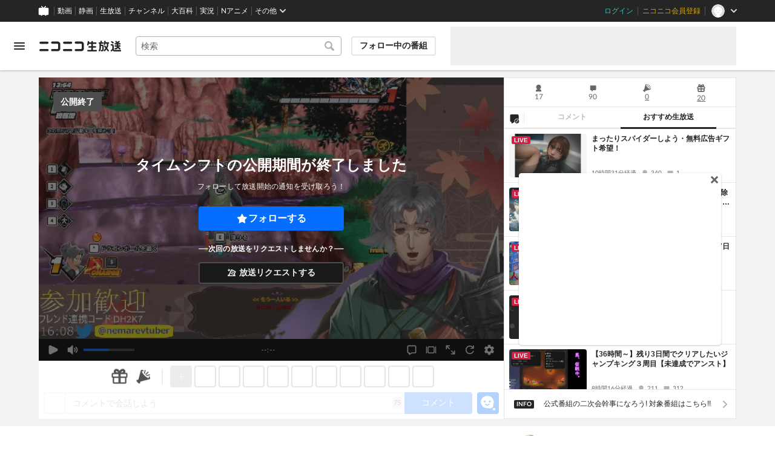

--- FILE ---
content_type: text/html; charset=utf-8
request_url: https://live.nicovideo.jp/watch/lv341604786
body_size: 16676
content:
<!DOCTYPE html><html data-color-theme="auto"><head><meta charSet="utf-8"/><meta name="robots" content="max-image-preview:large"/><link rel="preload" as="image" href="https://nicolive.cdn.nimg.jp/relive/party1-static/nicolive/logo/nicolive_logo.241e6.svg" crossorigin="anonymous"/><link rel="preload" as="script" href="https://nicolive.cdn.nimg.jp/relive/program-watch/scripts/chunk.comment-renderer.e295ba68a9.js"/><title>私の戦闘力は96です - 2023/6/3(土) 16:03開始 - ニコニコ生放送</title><meta name="description" content="ドラゴンボールザブレイカーズtwitchURLhttps://www.twitch.tv/donemareツイキャスhttps://twitcasting.tv"/><meta property="og:title" content="私の戦闘力は96です"/><meta property="og:description" content="ドラゴンボールザブレイカーズtwitchURLhttps://www.twitch.tv/donemareツイキャスhttps://twitcasting.tv"/><meta property="og:url" content="https://live.nicovideo.jp/watch/lv341604786"/><meta property="og:site_name" content="ニコニコ生放送"/><meta property="og:type" content="website"/><meta property="og:image" content="https://nicolive.cdn.nimg.jp/tsthumb/thumbnail/230603/16/03/pg62356455424631_800_450.jpg"/><meta name="al:iphone:app_name" content="ニコニコ生放送"/><meta name="al:iphone:app_store_id" content="823479272"/><meta name="al:iphone:url" content="nicocas://play/lv341604786"/><meta name="al:ipad:app_name" content="ニコニコ生放送"/><meta name="al:ipad:app_store_id" content="823479272"/><meta name="al:ipad:url" content="nicocas://play/lv341604786"/><meta name="al:android:app_name" content="ニコニコ生放送"/><meta name="al:android:package" content="jp.co.dwango.nicocas"/><meta name="al:android:url" content="nicocas://play/lv341604786"/><meta name="al:web:url" content="https://live.nicovideo.jp/watch/lv341604786"/><meta name="apple-itunes-app" content="app-id=823479272, app-argument=nicocas://play/lv341604786"/><meta name="twitter:card" content="summary_large_image"/><meta name="twitter:app:country" content="JP"/><meta name="twitter:site" content="@nicolive_tw"/><meta name="twitter:url" content="https://live.nicovideo.jp/watch/lv341604786"/><meta name="twitter:title" content="私の戦闘力は96です"/><meta name="twitter:description" content="ドラゴンボールザブレイカーズtwitchURLhttps://www.twitch.tv/donemareツイキャスhttps://twitcasting.tv"/><meta name="twitter:image" content="https://nicolive.cdn.nimg.jp/tsthumb/thumbnail/230603/16/03/pg62356455424631_800_450.jpg"/><meta name="twitter:app:name:iphone" content="ニコニコ生放送"/><meta name="twitter:app:id:iphone" content="823479272"/><meta name="twitter:app:url:iphone" content="nicocas://play/lv341604786"/><meta name="twitter:app:name:ipad" content="ニコニコ生放送"/><meta name="twitter:app:id:ipad" content="823479272"/><meta name="twitter:app:url:ipad" content="nicocas://play/lv341604786"/><meta name="twitter:app:name:googleplay" content="ニコニコ生放送"/><meta name="twitter:app:id:googleplay" content="jp.co.dwango.nicocas"/><meta name="twitter:app:url:googleplay" content="nicocas://play/lv341604786"/><link rel="Shortcut Icon" type="image/x-icon" href="https://nicolive.cdn.nimg.jp/relive/party1-static/images/common/favicon.afada.ico"/><link rel="icon" type="image/x-icon" href="https://nicolive.cdn.nimg.jp/relive/party1-static/images/common/favicon.afada.ico"/><link rel="alternate" media="only screen and (max-width: 640px)" href="https://sp.live.nicovideo.jp/watch/lv341604786"/><link rel="canonical" href="https://live.nicovideo.jp/watch/lv341604786"/><script src="https://nicolive.cdn.nimg.jp/relive/party1-bin/party1-static_v29.3.4.66daa.js" defer="" crossorigin="anonymous"></script><script src="https://nicolive.cdn.nimg.jp/relive/program-watch/scripts/runtime.e646d6b7.js" defer="" crossorigin="anonymous"></script><script src="https://nicolive.cdn.nimg.jp/relive/program-watch/scripts/react.e646d6b7.js" defer="" crossorigin="anonymous"></script><script src="https://nicolive.cdn.nimg.jp/relive/program-watch/scripts/vendor.4c7433818a.js" defer="" crossorigin="anonymous"></script><script src="https://nicolive.cdn.nimg.jp/relive/program-watch/scripts/nicolib.56c1280134.js" defer="" crossorigin="anonymous"></script><script src="https://nicolive.cdn.nimg.jp/relive/program-watch/scripts/polyfill.4c43060783.js" defer="" crossorigin="anonymous"></script><script src="https://nicolive.cdn.nimg.jp/relive/program-watch/scripts/domain.2d01712163.js" defer="" crossorigin="anonymous"></script><script src="https://nicolive.cdn.nimg.jp/relive/program-watch/scripts/infra.c77d86303a.js" defer="" crossorigin="anonymous"></script><script src="https://nicolive.cdn.nimg.jp/relive/program-watch/scripts/usecase.43e857e370.js" defer="" crossorigin="anonymous"></script><script src="https://nicolive.cdn.nimg.jp/relive/program-watch/scripts/vc.60ae87942c.js" defer="" crossorigin="anonymous"></script><link rel="stylesheet" type="text/css" href="https://nicolive.cdn.nimg.jp/relive/program-watch/stylesheets/pc-watch.1b198ed5.css"/><script type="text/javascript"> (function(c,l,a,r,i,t,y){
        c[a]=c[a]||function(){(c[a].q=c[a].q||[]).push(arguments)};
        t=l.createElement(r);t.async=1;t.src="https://www.clarity.ms/tag/"+i;
        y=l.getElementsByTagName(r)[0];y.parentNode.insertBefore(t,y);
    })(window, document, "clarity", "script", "cndz8elzty");</script><script id="embedded-data" data-props="{&quot;akashic&quot;:{&quot;isRunning&quot;:false,&quot;isReplay&quot;:false,&quot;lastDisabledTime&quot;:null,&quot;isIndicateVisible&quot;:false,&quot;enabled&quot;:true,&quot;trustedChildOrigin&quot;:&quot;^https?:\\/\\/resource\\.akashic\\.coe\\.nicovideo\\.jp($|\\/)&quot;,&quot;emotionDisabledPlayIdThreshold&quot;:110224089,&quot;isSkipping&quot;:false,&quot;isRefusing&quot;:true,&quot;isReadyToStart&quot;:false},&quot;site&quot;:{&quot;locale&quot;:&quot;ja_JP&quot;,&quot;serverTime&quot;:1768598170071,&quot;frontendVersion&quot;:&quot;625.0.0&quot;,&quot;apiBaseUrl&quot;:&quot;https://live.nicovideo.jp/&quot;,&quot;pollingApiBaseUrl&quot;:&quot;https://papi.live.nicovideo.jp/&quot;,&quot;staticResourceBaseUrl&quot;:&quot;https://nicolive.cdn.nimg.jp/relive/program-watch/&quot;,&quot;topPageUrl&quot;:&quot;https://live.nicovideo.jp/&quot;,&quot;programCreatePageUrl&quot;:&quot;https://live.nicovideo.jp/create&quot;,&quot;programEditPageUrl&quot;:&quot;https://live.nicovideo.jp/edit&quot;,&quot;programWatchPageUrl&quot;:&quot;https://live.nicovideo.jp/watch&quot;,&quot;recentPageUrl&quot;:&quot;https://live.nicovideo.jp/recent&quot;,&quot;programArchivePageUrl&quot;:&quot;https://live.nicovideo.jp/watch/archive&quot;,&quot;myPageUrl&quot;:&quot;http://live.nicovideo.jp/my&quot;,&quot;rankingPageUrl&quot;:&quot;https://live.nicovideo.jp/ranking&quot;,&quot;searchPageUrl&quot;:&quot;http://live.nicovideo.jp/search&quot;,&quot;focusPageUrl&quot;:&quot;https://live.nicovideo.jp/focus&quot;,&quot;timetablePageUrl&quot;:&quot;https://live.nicovideo.jp/timetable&quot;,&quot;followedProgramsPageUrl&quot;:&quot;https://live.nicovideo.jp/follow&quot;,&quot;frontendId&quot;:9,&quot;currentRootRelativeUrl&quot;:&quot;&quot;,&quot;familyService&quot;:{&quot;account&quot;:{&quot;accountRegistrationPageUrl&quot;:&quot;https://account.nicovideo.jp/register&quot;,&quot;loginPageUrl&quot;:&quot;https://account.nicovideo.jp/login&quot;,&quot;logoutPageUrl&quot;:&quot;http://live.nicovideo.jp/logout&quot;,&quot;premiumMemberRegistrationPageUrl&quot;:&quot;https://account.nicovideo.jp/premium/register&quot;,&quot;trackingParams&quot;:{&quot;siteId&quot;:&quot;nicolive&quot;,&quot;pageId&quot;:&quot;watch&quot;,&quot;mode&quot;:&quot;landing&quot;},&quot;profileRegistrationPageUrl&quot;:&quot;https://account.nicovideo.jp/my/profile/register&quot;,&quot;contactsPageUrl&quot;:&quot;https://account.nicovideo.jp/my/contacts&quot;,&quot;verifyEmailsPageUrl&quot;:&quot;https://account.nicovideo.jp/contacts/emails/verify&quot;,&quot;accountSettingPageUrl&quot;:&quot;https://account.nicovideo.jp/my/account&quot;,&quot;premiumMeritPageUrl&quot;:&quot;https://premium.nicovideo.jp/payment/premium_detail&quot;,&quot;securitySettingPageUrl&quot;:&quot;https://account.nicovideo.jp/my/security&quot;},&quot;app&quot;:{&quot;topPageUrl&quot;:&quot;https://app.nicovideo.jp/&quot;},&quot;channel&quot;:{&quot;topPageUrl&quot;:&quot;https://ch.nicovideo.jp/&quot;,&quot;forOrganizationAndCompanyPageUrl&quot;:&quot;https://ch.nicovideo.jp/start&quot;,&quot;publicApiBaseUrl&quot;:&quot;https://public-api.ch.nicovideo.jp/&quot;},&quot;commons&quot;:{&quot;topPageUrl&quot;:&quot;https://commons.nicovideo.jp/&quot;,&quot;cpp&quot;:{&quot;frontApiBaseUrl&quot;:&quot;https://public-api.commons.nicovideo.jp/&quot;,&quot;immediatePaySettingPageUrl&quot;:&quot;https://commons.nicovideo.jp/cpp-applications/fast-pay&quot;}},&quot;dic&quot;:{&quot;topPageUrl&quot;:&quot;https://dic.nicovideo.jp/&quot;},&quot;help&quot;:{&quot;liveHelpPageUrl&quot;:&quot;https://qa.nicovideo.jp/category/show/417?site_domain=default&quot;,&quot;systemRequirementsPageUrl&quot;:&quot;https://qa.nicovideo.jp/faq/show/1112?site_domain=default&quot;,&quot;nintendoGuidelinePageUrl&quot;:&quot;https://qa.nicovideo.jp/faq/show/23466?site_domain=default&quot;},&quot;ichiba&quot;:{&quot;topPageUrl&quot;:&quot;https://ichiba.nicovideo.jp/&quot;},&quot;news&quot;:{&quot;topPageUrl&quot;:&quot;https://news.nicovideo.jp/&quot;},&quot;nicoad&quot;:{&quot;topPageUrl&quot;:&quot;https://nicoad.nicovideo.jp/&quot;,&quot;apiBaseUrl&quot;:&quot;https://api.nicoad.nicovideo.jp/&quot;},&quot;nicokoken&quot;:{&quot;topPageUrl&quot;:&quot;https://koken.nicovideo.jp/&quot;,&quot;helpPageUrl&quot;:&quot;https://qa.nicovideo.jp/faq/show/18326?site_domain=default&quot;},&quot;niconico&quot;:{&quot;topPageUrl&quot;:&quot;https://www.nicovideo.jp/&quot;,&quot;userPageBaseUrl&quot;:&quot;https://www.nicovideo.jp/user&quot;},&quot;point&quot;:{&quot;topPageUrl&quot;:&quot;https://point.nicovideo.jp/index/bank/&quot;,&quot;purchasePageUrl&quot;:&quot;https://point.nicovideo.jp/index/asp/purchase_point&quot;},&quot;seiga&quot;:{&quot;topPageUrl&quot;:&quot;https://seiga.nicovideo.jp/&quot;,&quot;seigaPageBaseUrl&quot;:&quot;https://seiga.nicovideo.jp/seiga&quot;,&quot;comicPageBaseUrl&quot;:&quot;https://seiga.nicovideo.jp/comic&quot;},&quot;site&quot;:{&quot;salesAdvertisingPageUrl&quot;:&quot;https://site.nicovideo.jp/sales_ads/ad_product/?ref=live_footer&quot;,&quot;liveAppDownloadPageUrl&quot;:&quot;https://site.live.nicovideo.jp/app/guide.html&quot;,&quot;videoPremiereIntroductionPageUrl&quot;:&quot;https://site.nicovideo.jp/videolive_enjoy/&quot;,&quot;creatorMonetizationInformationPageUrl&quot;:&quot;https://site.nicovideo.jp/creator_platform/monetize/&quot;},&quot;solid&quot;:{&quot;topPageUrl&quot;:&quot;https://3d.nicovideo.jp/&quot;},&quot;video&quot;:{&quot;topPageUrl&quot;:&quot;https://www.nicovideo.jp/video_top&quot;,&quot;myPageUrl&quot;:&quot;https://www.nicovideo.jp/my&quot;,&quot;watchPageBaseUrl&quot;:&quot;https://www.nicovideo.jp/watch&quot;,&quot;liveWatchHistoryPageUrl&quot;:&quot;https://www.nicovideo.jp/my/history/live&quot;,&quot;uploadedVideoListPageUrl&quot;:&quot;https://garage.nicovideo.jp/niconico-garage/video/videos&quot;,&quot;ownedTicketsPageUrl&quot;:&quot;https://www.nicovideo.jp/my/history/owned-tickets&quot;,&quot;purchasedSerialsPageUrl&quot;:&quot;https://www.nicovideo.jp/my/history/purchased-serials&quot;,&quot;timeshiftReservationsPageUrl&quot;:&quot;https://www.nicovideo.jp/my/timeshift-reservations&quot;,&quot;myBroadcastHistoryPageUrl&quot;:&quot;https://garage.nicovideo.jp/niconico-garage/live/history&quot;,&quot;programModeratorManagementPageUrl&quot;:&quot;https://garage.nicovideo.jp/niconico-garage/live/moderators&quot;},&quot;faq&quot;:{&quot;pageUrl&quot;:&quot;https://qa.nicovideo.jp/faq/show/5008?site_domain=default&quot;},&quot;bugreport&quot;:{&quot;pageUrl&quot;:&quot;https://qa.nicovideo.jp/faq/show/15833?site_domain=default&quot;},&quot;rightsControlProgram&quot;:{&quot;pageUrl&quot;:&quot;http://rcp-smile.nicovideo.jp/static/rule/&quot;},&quot;licenseSearch&quot;:{&quot;pageUrl&quot;:&quot;https://license-search.nicovideo.jp/&quot;},&quot;search&quot;:{&quot;suggestionApiUrl&quot;:&quot;https://sug.search.nicovideo.jp/&quot;},&quot;nicoex&quot;:{&quot;apiBaseUrl&quot;:&quot;https://api.cas.nicovideo.jp/&quot;},&quot;akashic&quot;:{&quot;untrustedFrameUrl&quot;:&quot;https://resource.akashic.coe.nicovideo.jp/coe/contents/loader/v3_7_0/loader_prod.html&quot;},&quot;superichiba&quot;:{&quot;apiBaseUrl&quot;:&quot;https://api.spi.nicovideo.jp/&quot;,&quot;launchApiBaseUrl&quot;:&quot;https://lapi.spi.nicovideo.jp/&quot;,&quot;oroshiuriIchibaBaseUrl&quot;:&quot;https://spi.nicovideo.jp/&quot;},&quot;nAir&quot;:{&quot;topPageUrl&quot;:&quot;https://n-air-app.nicovideo.jp/&quot;},&quot;emotion&quot;:{&quot;baseUrl&quot;:&quot;https://emotion.nicovideo.jp/&quot;},&quot;gift&quot;:{&quot;topPageUrl&quot;:&quot;https://gift.nicovideo.jp&quot;},&quot;creatorSupport&quot;:{&quot;supporterRegistrationBaseUrl&quot;:&quot;https://creator-support.nicovideo.jp/registration&quot;},&quot;muteStore&quot;:{&quot;apiBaseUrl&quot;:&quot;https://mute-api.nicovideo.jp&quot;},&quot;astral&quot;:{&quot;sendLogAsTest&quot;:false,&quot;watchEventLogBaseUrl&quot;:&quot;https://stella.nicovideo.jp/&quot;},&quot;income&quot;:{&quot;topPageUrl&quot;:&quot;https://income.nicovideo.jp/&quot;},&quot;nicoJk&quot;:{&quot;topPageUrl&quot;:&quot;https://originalnews.nico/464285&quot;},&quot;nAnime&quot;:{&quot;topPageUrl&quot;:&quot;https://anime.nicovideo.jp/live/index.html&quot;},&quot;mjk&quot;:{&quot;apiBaseUrl&quot;:&quot;https://mjk.nicovideo.jp/&quot;}},&quot;environments&quot;:{&quot;runningMode&quot;:&quot;client&quot;},&quot;relive&quot;:{&quot;apiBaseUrl&quot;:&quot;https://live2.nicovideo.jp/&quot;,&quot;channelApiBaseUrl&quot;:&quot;https://channel.live2.nicovideo.jp/&quot;,&quot;webSocketUrl&quot;:&quot;&quot;,&quot;csrfToken&quot;:&quot;&quot;,&quot;audienceToken&quot;:&quot;anonymous-user-23f9ccf3-9182-459b-abeb-50e239954c9c_1768684569_8abdfd0cf9344087168e0f0aaf5cdbf94df4e2fc&quot;},&quot;information&quot;:{&quot;maintenanceInformationPageUrl&quot;:&quot;https://blog.nicovideo.jp/niconews/category/ge_maintenance&quot;},&quot;namaGamePageUrl&quot;:&quot;https://site.live.nicovideo.jp/recent/namagame.html&quot;,&quot;rule&quot;:{&quot;agreementPageUrl&quot;:&quot;https://site.live.nicovideo.jp/rule.html&quot;,&quot;guidelinePageUrl&quot;:&quot;https://site.live.nicovideo.jp/help/guideline.pdf&quot;},&quot;spec&quot;:{&quot;watchUsageAndDevicePageUrl&quot;:&quot;https://site.live.nicovideo.jp/watch.html&quot;,&quot;broadcastUsageDevicePageUrl&quot;:&quot;https://site.live.nicovideo.jp/broadcast.html&quot;,&quot;cruisePageUrl&quot;:&quot;https://site.live.nicovideo.jp/cruise.html&quot;,&quot;broadcastTutorialPageUrl&quot;:&quot;https://site.live.nicovideo.jp/broadcast_tutorial/index.html&quot;},&quot;ad&quot;:{&quot;adsApiBaseUrl&quot;:&quot;https://ads.nicovideo.jp/&quot;},&quot;tag&quot;:{&quot;revisionCheckIntervalMs&quot;:120000,&quot;registerHelpPageUrl&quot;:&quot;https://qa.nicovideo.jp/faq/show/586?site_domain=default&quot;,&quot;userRegistrableMax&quot;:10,&quot;textMaxLength&quot;:18},&quot;coe&quot;:{&quot;coeContentBaseUrl&quot;:&quot;https://resource.akashic.coe.nicovideo.jp/coe/contents/aufeiR7C/&quot;},&quot;broadcast&quot;:{&quot;usageHelpPageUrl&quot;:&quot;https://qa.nicovideo.jp/faq/show/701?site_domain=default&quot;,&quot;stableBroadcastHelpPageUrl&quot;:&quot;https://qa.nicovideo.jp/faq/show/674?site_domain=default&quot;,&quot;nair&quot;:{&quot;downloadPageUrl&quot;:&quot;https://n-air-app.nicovideo.jp/&quot;},&quot;broadcasterStreamHelpPageUrl&quot;:&quot;https://qa.nicovideo.jp/faq/show/10536?site_domain=default&quot;},&quot;enquete&quot;:{&quot;usageHelpPageUrl&quot;:&quot;https://qa.nicovideo.jp/faq/show/4563?site_domain=default&quot;},&quot;trialWatch&quot;:{&quot;usageHelpPageUrl&quot;:&quot;https://qa.nicovideo.jp/faq/show/16037?site_domain=default&quot;},&quot;autoExtend&quot;:{&quot;usageHelpPageUrl&quot;:&quot;https://qa.nicovideo.jp/faq/show/10675?site_domain=default&quot;},&quot;recommendReactionLog&quot;:{&quot;publicApiBaseUrl&quot;:&quot;https://log.recommend.nicovideo.jp&quot;},&quot;dmc&quot;:{&quot;webRtc&quot;:{&quot;stunServerUrls&quot;:[]}},&quot;frontendPublicApiUrl&quot;:&quot;https://live.nicovideo.jp/front/api/&quot;,&quot;party1staticBaseUrl&quot;:&quot;https://nicolive.cdn.nimg.jp/relive/party1-static/&quot;,&quot;party1binBaseUrl&quot;:&quot;https://nicolive.cdn.nimg.jp/relive/party1-bin/&quot;,&quot;party2binBaseUrl&quot;:&quot;https://nicolive.cdn.nimg.jp/relive/party2-bin/&quot;,&quot;gift&quot;:{&quot;cantOpenPageCausedAdBlockHelpPageUrl&quot;:&quot;https://qa.nicovideo.jp/faq/show/15454?site_domain=default&quot;},&quot;creatorPromotionProgram&quot;:{&quot;registrationHelpPageUrl&quot;:&quot;https://qa.nicovideo.jp/faq/show/78?site_domain=default&quot;},&quot;stream&quot;:{&quot;lowLatencyHelpPageUrl&quot;:&quot;https://qa.nicovideo.jp/faq/show/14782?site_domain=default&quot;},&quot;performance&quot;:{&quot;commentRender&quot;:{&quot;liteModeHelpPageUrl&quot;:&quot;https://qa.nicovideo.jp/faq/show/10281?site_domain=default&quot;}},&quot;nico&quot;:{&quot;webPushNotificationReceiveSettingHelpPageUrl&quot;:&quot;https://qa.nicovideo.jp/faq/show/9218?site_domain=default&quot;},&quot;akashic&quot;:{&quot;switchRenderHelpPageUrl&quot;:&quot;https://qa.nicovideo.jp/faq/show/13973?site_domain=default&quot;},&quot;device&quot;:{&quot;watchOnPlayStation4HelpPageUrl&quot;:&quot;https://qa.nicovideo.jp/faq/show/133?site_domain=default&quot;,&quot;safariCantWatchHelpPageUrl&quot;:&quot;https://qa.nicovideo.jp/faq/show/9448?site_domain=default&quot;},&quot;nicoCommonHeaderResourceBaseUrl&quot;:&quot;https://common-header.nimg.jp&quot;,&quot;authony&quot;:{&quot;apiBaseUrl&quot;:&quot;https://api.live2.nicovideo.jp/&quot;},&quot;follo&quot;:{&quot;publicApiBaseUrl&quot;:&quot;https://user-follow-api.nicovideo.jp/&quot;},&quot;payment&quot;:{&quot;eventPageBaseUrl&quot;:&quot;https://secure.live.nicovideo.jp/event/&quot;,&quot;productPageBaseUrl&quot;:&quot;https://secure.live.nicovideo.jp/product/&quot;},&quot;externalWatch&quot;:{&quot;baseUrl&quot;:&quot;https://ext.live.nicovideo.jp/watch/&quot;},&quot;channelRegistration&quot;:{&quot;multiSubscriptionWithPremiumBenefitHelpPageUrl&quot;:&quot;https://blog.nicovideo.jp/niconews/144493.html&quot;},&quot;broadcastRequest&quot;:{&quot;apiBaseUrl&quot;:&quot;https://live2.nicovideo.jp/&quot;},&quot;konomiTag&quot;:{&quot;usageHelpPageUrl&quot;:&quot;https://qa.nicovideo.jp/faq/show/16715?site_domain=default&quot;},&quot;dcdn&quot;:{&quot;baseUrl&quot;:&quot;https://secure-dcdn.cdn.nimg.jp/&quot;,&quot;logGifUrl&quot;:&quot;https://dcdn.cdn.nicovideo.jp/shared_httpd/log.gif&quot;},&quot;moderator&quot;:{&quot;moderatorHelpPageUrl&quot;:&quot;https://qa.nicovideo.jp/faq/show/22379?site_domain=default&quot;},&quot;feedbackPageUrl&quot;:&quot;https://www.nicovideo.jp/feedback/live2_watch&quot;,&quot;defaultUserIconUrl&quot;:{&quot;150x150&quot;:&quot;https://secure-dcdn.cdn.nimg.jp/nicoaccount/usericon/defaults/blank.jpg&quot;,&quot;50x50&quot;:&quot;https://secure-dcdn.cdn.nimg.jp/nicoaccount/usericon/defaults/blank_s.jpg&quot;}},&quot;user&quot;:{&quot;isCrawler&quot;:false,&quot;isExplicitlyLoginable&quot;:false,&quot;isMobileMailAddressRegistered&quot;:false,&quot;isMailRegistered&quot;:false,&quot;isProfileRegistered&quot;:false,&quot;isLoggedIn&quot;:false,&quot;accountType&quot;:&quot;non&quot;,&quot;isOperator&quot;:false,&quot;isBroadcaster&quot;:false,&quot;premiumOrigin&quot;:&quot;0&quot;,&quot;permissions&quot;:[null],&quot;nicosid&quot;:&quot;&quot;,&quot;superichiba&quot;:{&quot;deletable&quot;:false,&quot;hasBroadcasterRole&quot;:false},&quot;allowSensitiveContents&quot;:false},&quot;program&quot;:{&quot;allegation&quot;:{&quot;commentAllegationApiUrl&quot;:&quot;https://riso.live2.nicovideo.jp/&quot;},&quot;nicoliveProgramId&quot;:&quot;lv341604786&quot;,&quot;providerType&quot;:&quot;community&quot;,&quot;visualProviderType&quot;:&quot;community&quot;,&quot;title&quot;:&quot;私の戦闘力は96です&quot;,&quot;thumbnail&quot;:{&quot;small&quot;:&quot;https://secure-dcdn.cdn.nimg.jp/comch/community-icon/64x64/404.jpg&quot;},&quot;screenshot&quot;:{&quot;urlSet&quot;:{&quot;large&quot;:&quot;https://nicolive.cdn.nimg.jp/tsthumb/thumbnail/230603/16/03/pg62356455424631_800_450.jpg&quot;,&quot;middle&quot;:&quot;https://nicolive.cdn.nimg.jp/tsthumb/thumbnail/230603/16/03/pg62356455424631_640_360.jpg&quot;,&quot;small&quot;:&quot;https://nicolive.cdn.nimg.jp/tsthumb/thumbnail/230603/16/03/pg62356455424631_352_198.jpg&quot;,&quot;micro&quot;:&quot;https://nicolive.cdn.nimg.jp/tsthumb/thumbnail/230603/16/03/pg62356455424631_160_90.jpg&quot;}},&quot;supplier&quot;:{&quot;supplierType&quot;:&quot;user&quot;,&quot;name&quot;:&quot;鬼本&quot;,&quot;pageUrl&quot;:&quot;http://www.nicovideo.jp/user/126449638&quot;,&quot;introduction&quot;:&quot;どうせ過疎ってるんでマルチ対応ゲームやっていたら気軽に凸ったり、気安く話しかけてください。&lt;br&gt;フォローもコメントも大歓迎。&lt;br&gt;もし参加枠が満員状態で参加希望者が出た場合、最初の方に参加した方が変わってくださると助かります。&lt;br&gt;&lt;br&gt;【主な使用ソフト】&lt;br&gt;OBS Studio&lt;br&gt;Vtube Studio&lt;br&gt;わんコメ&lt;br&gt;棒読みちゃん&lt;br&gt;voicevox&lt;br&gt;ninshikiChan&lt;br&gt;Discord&lt;br&gt;Twitter&lt;br&gt;PowerDirector&lt;br&gt;【絵師さん】&lt;br&gt;鬼の姿「ouginさん」&lt;br&gt;人間の姿「ゆっ太郎さん」&lt;br&gt;スタンプ「wanyaさん」&lt;br&gt;一部画像「DEVELOARTさん」&lt;br&gt;一部画像「ゆっ太郎さん」&lt;br&gt;【素材サイト】&lt;br&gt;OKUMONO&lt;br&gt;BOOTH&lt;br&gt;&lt;br&gt;&lt;br&gt;twitch&lt;br&gt;https://www.twitch.tv/onimotoch&lt;br&gt;YouTube&lt;br&gt;https://www.youtube.com/channel/UCwgGrA9_s2G_CD6pO91AA2A&lt;br&gt;ツイキャス&lt;br&gt;https://twitcasting.tv/nemarevtuber&lt;br&gt;twitter&lt;br&gt;https://twitter.com/nemarevtuber&lt;br&gt;Discord&lt;br&gt;https://discord.gg/XPGgeQFrqY&lt;br&gt;マシュマロ&lt;br&gt;https://marshmallow-qa.com/nemarevtuber&quot;,&quot;nicopediaArticle&quot;:{&quot;pageUrl&quot;:&quot;https://dic.nicovideo.jp/a/%E9%AC%BC%E6%9C%AC&quot;,&quot;exists&quot;:false},&quot;programProviderId&quot;:&quot;126449638&quot;,&quot;icons&quot;:{&quot;uri50x50&quot;:&quot;https://secure-dcdn.cdn.nimg.jp/nicoaccount/usericon/s/12644/126449638.jpg?1668349950&quot;,&quot;uri150x150&quot;:&quot;https://secure-dcdn.cdn.nimg.jp/nicoaccount/usericon/12644/126449638.jpg?1668349950&quot;},&quot;level&quot;:13,&quot;accountType&quot;:&quot;premium&quot;},&quot;openTime&quot;:1685775820,&quot;beginTime&quot;:1685775820,&quot;vposBaseTime&quot;:1685775812,&quot;endTime&quot;:1685789377,&quot;scheduledEndTime&quot;:1685789377,&quot;status&quot;:&quot;ENDED&quot;,&quot;description&quot;:&quot;ドラゴンボールザブレイカーズ&lt;br /&gt;&lt;br /&gt;twitchURL&lt;br /&gt;&lt;a href=\&quot;https://www.twitch.tv/donemare\&quot; target=\&quot;_blank\&quot;&gt;https://www.twitch.tv/donemare&lt;/a&gt;&lt;br /&gt;ツイキャス&lt;br /&gt;&lt;a href=\&quot;https://twitcasting.tv/nemarevtuber\&quot; target=\&quot;_blank\&quot;&gt;https://twitcasting.tv/nemarevtuber&lt;/a&gt;&lt;br /&gt;twitter&lt;br /&gt;&lt;a href=\&quot;https://twitter.com/nemarevtuber\&quot; target=\&quot;_blank\&quot;&gt;https://twitter.com/nemarevtuber&lt;/a&gt;&lt;br /&gt;Discord&lt;br /&gt;&lt;a href=\&quot;https://discord.gg/XPGgeQFrqY\&quot; target=\&quot;_blank\&quot;&gt;https://discord.gg/XPGgeQFrqY&lt;/a&gt;&lt;br /&gt;マシュマロ&lt;br /&gt;&lt;a href=\&quot;https://marshmallow-qa.com/nemarevtuber\&quot; target=\&quot;_blank\&quot;&gt;https://marshmallow-qa.com/nemarevtuber&lt;/a&gt;&quot;,&quot;substitute&quot;:{},&quot;tag&quot;:{&quot;updateApiUrl&quot;:&quot;https://live2.nicovideo.jp/unama/api/v2/programs/lv341604786/livetags&quot;,&quot;lockApiUrl&quot;:&quot;https://live2.nicovideo.jp/unama/api/v2/programs/lv341604786/livetags/lock&quot;,&quot;reportApiUrl&quot;:&quot;https://live2.nicovideo.jp/unama/api/v2/programs/lv341604786/livetags/report&quot;,&quot;list&quot;:[{&quot;text&quot;:&quot;ゲーム&quot;,&quot;existsNicopediaArticle&quot;:true,&quot;nicopediaArticlePageUrl&quot;:&quot;https://dic.nicovideo.jp/a/%E3%82%B2%E3%83%BC%E3%83%A0&quot;,&quot;type&quot;:&quot;category&quot;,&quot;isLocked&quot;:true,&quot;isDeletable&quot;:false},{&quot;text&quot;:&quot;HD配信&quot;,&quot;existsNicopediaArticle&quot;:true,&quot;nicopediaArticlePageUrl&quot;:&quot;https://dic.nicovideo.jp/a/HD%E9%85%8D%E4%BF%A1&quot;,&quot;type&quot;:&quot;&quot;,&quot;isLocked&quot;:true,&quot;isDeletable&quot;:false,&quot;isReserved&quot;:true},{&quot;text&quot;:&quot;懐かし配信応援イベント&quot;,&quot;existsNicopediaArticle&quot;:false,&quot;nicopediaArticlePageUrl&quot;:&quot;https://dic.nicovideo.jp/a/%E6%87%90%E3%81%8B%E3%81%97%E9%85%8D%E4%BF%A1%E5%BF%9C%E6%8F%B4%E3%82%A4%E3%83%99%E3%83%B3%E3%83%88&quot;,&quot;type&quot;:&quot;&quot;,&quot;isLocked&quot;:true,&quot;isDeletable&quot;:false,&quot;isReserved&quot;:true},{&quot;text&quot;:&quot;vtuber&quot;,&quot;existsNicopediaArticle&quot;:true,&quot;nicopediaArticlePageUrl&quot;:&quot;https://dic.nicovideo.jp/a/vtuber&quot;,&quot;type&quot;:&quot;&quot;,&quot;isLocked&quot;:true,&quot;isDeletable&quot;:false,&quot;isReserved&quot;:false},{&quot;text&quot;:&quot;vtuber個人勢&quot;,&quot;existsNicopediaArticle&quot;:true,&quot;nicopediaArticlePageUrl&quot;:&quot;https://dic.nicovideo.jp/a/vtuber%E5%80%8B%E4%BA%BA%E5%8B%A2&quot;,&quot;type&quot;:&quot;&quot;,&quot;isLocked&quot;:true,&quot;isDeletable&quot;:false,&quot;isReserved&quot;:false},{&quot;text&quot;:&quot;参加歓迎&quot;,&quot;existsNicopediaArticle&quot;:true,&quot;nicopediaArticlePageUrl&quot;:&quot;https://dic.nicovideo.jp/a/%E5%8F%82%E5%8A%A0%E6%AD%93%E8%BF%8E&quot;,&quot;type&quot;:&quot;&quot;,&quot;isLocked&quot;:true,&quot;isDeletable&quot;:false,&quot;isReserved&quot;:false},{&quot;text&quot;:&quot;初見歓迎&quot;,&quot;existsNicopediaArticle&quot;:true,&quot;nicopediaArticlePageUrl&quot;:&quot;https://dic.nicovideo.jp/l/%E5%88%9D%E8%A6%8B%E6%AD%93%E8%BF%8E&quot;,&quot;type&quot;:&quot;&quot;,&quot;isLocked&quot;:true,&quot;isDeletable&quot;:false,&quot;isReserved&quot;:false},{&quot;text&quot;:&quot;ネタバレ可&quot;,&quot;existsNicopediaArticle&quot;:false,&quot;nicopediaArticlePageUrl&quot;:&quot;https://dic.nicovideo.jp/a/%E3%83%8D%E3%82%BF%E3%83%90%E3%83%AC%E5%8F%AF&quot;,&quot;type&quot;:&quot;&quot;,&quot;isLocked&quot;:true,&quot;isDeletable&quot;:false,&quot;isReserved&quot;:false},{&quot;text&quot;:&quot;ドラゴンボールザブレイカーズ&quot;,&quot;existsNicopediaArticle&quot;:true,&quot;nicopediaArticlePageUrl&quot;:&quot;https://dic.nicovideo.jp/a/%E3%83%89%E3%83%A9%E3%82%B4%E3%83%B3%E3%83%9C%E3%83%BC%E3%83%AB%E3%82%B6%E3%83%96%E3%83%AC%E3%82%A4%E3%82%AB%E3%83%BC%E3%82%BA&quot;,&quot;type&quot;:&quot;&quot;,&quot;isLocked&quot;:false,&quot;isDeletable&quot;:true,&quot;isReserved&quot;:false}],&quot;isLocked&quot;:false},&quot;links&quot;:{&quot;feedbackPageUrl&quot;:&quot;https://www.nicovideo.jp/feedback/live2_watch&quot;,&quot;contentsTreePageUrl&quot;:&quot;https://commons.nicovideo.jp/works/lv341604786?transit_from=pclive_watch_tree&quot;,&quot;programReportPageUrl&quot;:&quot;https://live.nicovideo.jp/program-allegation&quot;},&quot;player&quot;:{&quot;embedUrl&quot;:&quot;https://live.nicovideo.jp/embed/&quot;},&quot;watchPageUrl&quot;:&quot;https://live.nicovideo.jp/watch/lv341604786&quot;,&quot;gatePageUrl&quot;:&quot;https://live.nicovideo.jp/gate/lv341604786&quot;,&quot;mediaServerType&quot;:&quot;DMC&quot;,&quot;isPrivate&quot;:false,&quot;isTest&quot;:false,&quot;audienceCommentCommand&quot;:{&quot;isColorCodeEnabled&quot;:true},&quot;report&quot;:{&quot;imageApiUrl&quot;:&quot;https://untnp.live.nicovideo.jp/img.report&quot;},&quot;isFollowerOnly&quot;:false,&quot;isNicoadEnabled&quot;:true,&quot;isGiftEnabled&quot;:true,&quot;stream&quot;:{&quot;maxQuality&quot;:&quot;super_high&quot;},&quot;superichiba&quot;:{&quot;allowAudienceToAddNeta&quot;:false,&quot;canSupplierUse&quot;:true},&quot;isChasePlayEnabled&quot;:true,&quot;statistics&quot;:{&quot;watchCount&quot;:17,&quot;commentCount&quot;:90,&quot;timeshiftReservationCount&quot;:null},&quot;isPremiumAppealBannerEnabled&quot;:false,&quot;isRecommendEnabled&quot;:true,&quot;isEmotionEnabled&quot;:true,&quot;commentFollowerOnlyMode&quot;:{&quot;isEnabled&quot;:false},&quot;isStoryboardEnabled&quot;:true},&quot;socialGroup&quot;:{&quot;type&quot;:&quot;community&quot;,&quot;id&quot;:&quot;co0&quot;,&quot;broadcastHistoryPageUrl&quot;:&quot;https://com.nicovideo.jp/live/co0&quot;,&quot;description&quot;:&quot;このコミュニティは存在しないか、削除された可能性があります。&quot;,&quot;name&quot;:&quot;削除されたコミュニティ&quot;,&quot;socialGroupPageUrl&quot;:&quot;https://com.nicovideo.jp/community/co0&quot;,&quot;thumbnailImageUrl&quot;:&quot;https://secure-dcdn.cdn.nimg.jp/comch/community-icon/128x128/404.jpg&quot;,&quot;thumbnailSmallImageUrl&quot;:&quot;https://secure-dcdn.cdn.nimg.jp/comch/community-icon/64x64/404.jpg&quot;,&quot;level&quot;:0,&quot;isFollowed&quot;:false,&quot;isJoined&quot;:false},&quot;player&quot;:{&quot;name&quot;:&quot;leo&quot;,&quot;audienceToken&quot;:&quot;anonymous-user-23f9ccf3-9182-459b-abeb-50e239954c9c_1768684569_8abdfd0cf9344087168e0f0aaf5cdbf94df4e2fc&quot;,&quot;isJumpDisabled&quot;:false,&quot;disablePlayVideoAd&quot;:false,&quot;isRestrictedCommentPost&quot;:false,&quot;streamAllocationType&quot;:&quot;allHigh&quot;},&quot;ad&quot;:{&quot;billboardZoneId&quot;:null,&quot;siteHeaderBannerZoneId&quot;:442,&quot;programInformationZoneId&quot;:469,&quot;footerZoneId&quot;:446,&quot;playerZoneId&quot;:1406,&quot;adsJsUrl&quot;:&quot;https://res.ads.nicovideo.jp/assets/js/ads2.js?ref=live&quot;},&quot;billboard&quot;:{},&quot;nicoEnquete&quot;:{&quot;isEnabled&quot;:false},&quot;community&quot;:{&quot;id&quot;:&quot;co0&quot;,&quot;followPageUrl&quot;:&quot;https://com.nicovideo.jp/motion/co0?ref=live2watch&quot;,&quot;unfollowPageUrl&quot;:&quot;https://com.nicovideo.jp/leave/co0&quot;},&quot;communityFollower&quot;:{&quot;records&quot;:[]},&quot;userProgramWatch&quot;:{&quot;canWatch&quot;:false,&quot;expireTime&quot;:null,&quot;canAutoRefresh&quot;:false,&quot;payment&quot;:{&quot;hasTicket&quot;:false},&quot;isCountryRestrictionTarget&quot;:false},&quot;userProgramReservation&quot;:{&quot;isReserved&quot;:false},&quot;programWatch&quot;:{&quot;condition&quot;:{&quot;needLogin&quot;:false}},&quot;programTimeshift&quot;:{&quot;watchLimit&quot;:&quot;Unlimited&quot;,&quot;publication&quot;:{&quot;status&quot;:&quot;End&quot;,&quot;expireTime&quot;:1686409200},&quot;reservation&quot;:{&quot;expireTime&quot;:1685774020}},&quot;programTimeshiftWatch&quot;:{&quot;condition&quot;:{&quot;needReservation&quot;:true}},&quot;programBroadcaster&quot;:{&quot;konomiTags&quot;:[{&quot;text&quot;:&quot;ゲーム&quot;,&quot;nicopediaArticleId&quot;:698,&quot;nicopediaArticleUrl&quot;:&quot;https://dic.nicovideo.jp/id/698&quot;},{&quot;text&quot;:&quot;アニメ&quot;,&quot;nicopediaArticleId&quot;:60386,&quot;nicopediaArticleUrl&quot;:&quot;https://dic.nicovideo.jp/id/60386&quot;},{&quot;text&quot;:&quot;R-18&quot;,&quot;nicopediaArticleId&quot;:88692,&quot;nicopediaArticleUrl&quot;:&quot;https://dic.nicovideo.jp/id/88692&quot;},{&quot;text&quot;:&quot;ゲーム実況&quot;,&quot;nicopediaArticleId&quot;:4195022,&quot;nicopediaArticleUrl&quot;:&quot;https://dic.nicovideo.jp/id/4195022&quot;},{&quot;text&quot;:&quot;バーチャルYouTuber&quot;,&quot;nicopediaArticleId&quot;:5512328,&quot;nicopediaArticleUrl&quot;:&quot;https://dic.nicovideo.jp/id/5512328&quot;}],&quot;level&quot;:13,&quot;permissions&quot;:null,&quot;positions&quot;:[],&quot;premiumFollowNumberForNextLevel&quot;:2,&quot;progressRateToReachNextLevel&quot;:51.42857142857142,&quot;broadcastCount&quot;:0},&quot;programSuperichiba&quot;:{&quot;programIsPermittedToRequestSpecificNeta&quot;:true},&quot;planningEvent&quot;:{&quot;id&quot;:null,&quot;name&quot;:&quot;&quot;,&quot;refParameter&quot;:&quot;&quot;,&quot;logo&quot;:{&quot;imageUrl&quot;:&quot;&quot;},&quot;backgroundImageUrl&quot;:null,&quot;linkUrl&quot;:&quot;&quot;,&quot;tagNameList&quot;:[],&quot;schedule&quot;:{&quot;startUnixTimeMs&quot;:0,&quot;endUnixTimeMs&quot;:0},&quot;displayType&quot;:&quot;program&quot;},&quot;userCommentBehavior&quot;:{&quot;isImproper&quot;:false},&quot;broadcasterBroadcastRequest&quot;:{&quot;recievedUserId&quot;:null,&quot;thanksMessageText&quot;:&quot;&quot;,&quot;readList&quot;:{&quot;items&quot;:[]},&quot;unreadList&quot;:{&quot;items&quot;:[],&quot;requestTotal&quot;:null}},&quot;restriction&quot;:{&quot;developmentFeatures&quot;:[]},&quot;googleAnalytics&quot;:{&quot;shouldSmapling&quot;:true},&quot;userMute&quot;:{&quot;targets&quot;:[]},&quot;userProgramTimeshiftWatch&quot;:{&quot;status&quot;:null},&quot;astral&quot;:{&quot;alive&quot;:true},&quot;userIconResource&quot;:{&quot;userIconResourceBaseUrl&quot;:&quot;https://secure-dcdn.cdn.nimg.jp/nicoaccount/usericon&quot;},&quot;userCreatorSupportSummary&quot;:{&quot;supportingCreatorIds&quot;:[]},&quot;creatorCreatorSupportSummary&quot;:{&quot;isSupportable&quot;:false},&quot;programAccessControl&quot;:{&quot;visibilityType&quot;:&quot;public&quot;},&quot;programEdit&quot;:{&quot;isSending&quot;:false,&quot;hasError&quot;:false,&quot;editingProgram&quot;:{&quot;commentFollowerOnlyModeRequiredFollowDurationSecOptions&quot;:[0,600,3600,86400,604800,2592000,7776000,31536000],&quot;cppAutoRegisterOnProgramEnd&quot;:false}},&quot;userBroadcastRequest&quot;:{&quot;recievedUserId&quot;:null,&quot;thanksMessageText&quot;:&quot;&quot;},&quot;userBroadcastRequestUnreadList&quot;:{&quot;requestTotal&quot;:0,&quot;items&quot;:[]}}"></script><script id="nico-gtm-data-layer" type="none" data-value="{&quot;user&quot;:{&quot;user_id&quot;:null,&quot;login_status&quot;:&quot;not_login&quot;,&quot;member_status&quot;:null},&quot;content&quot;:{&quot;player_type&quot;:&quot;html5&quot;,&quot;category&quot;:&quot;ゲーム&quot;,&quot;content_type&quot;:&quot;user&quot;,&quot;content_status&quot;:&quot;ENDED&quot;,&quot;content_user_id&quot;:&quot;126449638&quot;,&quot;channel_id&quot;:null,&quot;ch_register_status&quot;:null,&quot;community_id&quot;:&quot;co0&quot;,&quot;stream_quality&quot;:&quot;super_high&quot;}}"></script><script>NicoGoogleTagManagerDataLayer = [JSON.parse(document.querySelector("script#nico-gtm-data-layer").dataset.value)];
(function(w,d,s,l,i){w[l]=w[l]||[];w[l].push({'gtm.start':
    new Date().getTime(),event:'gtm.js'});var f=d.getElementsByTagName(s)[0],
    j=d.createElement(s),dl=l!='dataLayer'?'&l='+l:'';j.async=true;j.src=
    'https://www.googletagmanager.com/gtm.js?id='+i+dl;f.parentNode.insertBefore(j,f);
})(window,document,'script','NicoGoogleTagManagerDataLayer','GTM-KXT7G5G');</script><script type="application/ld+json">{"@context":"https://schema.org","@type":"VideoObject","name":"私の戦闘力は96です","description":"ドラゴンボールザブレイカーズtwitchURLhttps://www.twitch.tv/donem","thumbnailUrl":["https://nicolive.cdn.nimg.jp/tsthumb/thumbnail/230603/16/03/pg62356455424631_800_450.jpg"],"uploadDate":"2023-06-03T16:03:40+09:00","interactionStatistic":[{"@type":"InteractionCounter","interactionType":{"@type":"WatchAction"},"userInteractionCount":17}],"publication":{"@type":"BroadcastEvent","name":"私の戦闘力は96です","isLiveBroadcast":true,"startDate":"2023-06-03T16:03:40+09:00","endDate":"2023-06-03T19:49:37+09:00"},"embedUrl":"https://ext.live.nicovideo.jp/watch/lv341604786","commentCount":90,"keywords":["ゲーム","HD配信","懐かし配信応援イベント","vtuber","vtuber個人勢","参加歓迎","初見歓迎","ネタバレ可","ドラゴンボールザブレイカーズ"],"genre":["ゲーム"],"provider":{"@type":"Organization","name":"niconico"},"author":{"@type":"Person","name":"鬼本","url":"http://www.nicovideo.jp/user/126449638"},"playerType":"HTML5","requiresSubscription":false}</script><script src="https://nicolive.cdn.nimg.jp/relive/program-watch/scripts/pc-watch.e646d6b7.js" defer="" crossorigin="anonymous"></script></head><body data-exclude-elements="site-emergency-notification-bar billboard-placeholder"><noscript><iframe src="https://www.googletagmanager.com/ns.html?id=GTM-KXT7G5G" height="0" width="0" style="display:none;visibility:hidden"></iframe></noscript><div id="root"><div class="___watch-page___Q0fP_ ga-ns-watch-page ___base-page___ObJ1t ___overlay-area___X59pc overlay-area" data-input-mode="mouse" id="watchPage" data-layout-mode="liquid" data-overlay-role="root"><div id="page-top"></div><div class="___common-header___smZm8" id="common-header"></div><div class="___side-bar-overlay-area___pMTiE side-bar-overlay-area ___side-bar-overlay-area___tIqRd side-bar-overlay-area ___side-bar-overlay-area___m9sIM ___overlay-area___X59pc overlay-area" data-side-bar-area-size="zero" data-overlay-role="root"><span aria-hidden="true" data-overlay-id="_R_ht_" data-overlay-role="focusHandler" style="z-index:-1;pointer-events:none;outline:none;overflow:hidden;width:1px;height:1px;margin-top:-1px;margin-left:-1px;display:block;position:fixed;top:50%;left:50%;transform:translate(-50%, -50%)" tabindex="0"> </span><span aria-hidden="true" data-overlay-id="_R_ht_" data-overlay-role="focusHandler" style="z-index:-1;pointer-events:none;outline:none;overflow:hidden;width:1px;height:1px;margin-top:-1px;margin-left:-1px;display:block;position:fixed;top:50%;left:50%;transform:translate(-50%, -50%)" tabindex="0"> </span><div class="___inner-content-area___wyB2U inner-content-area"><div class="___page-header-area___CIFvO ___page-header-area___u0nOv"><header class="___site-header____KpfA ___site-header___fmd8C ga-ns-site-header ___site-header___Rk3bk ___side-padding___l4ABP"><button class="side-bar-open-button" aria-label="メニューを開く" type="button"></button><a class="logo-anchor" href="https://live.nicovideo.jp/" aria-label="ニコニコ生放送"></a><div class="___program-navigation-tool___ZutF5 program-navigation-tool ___program-navigation-tool___G1n_e program-navigation-tool" data-search-form-focused="false"><form class="___search-form___VEy9x search-form ___search-word-send-form___JSzRc search-form"><div class="___combo-box___MtJUU combo-box ___search-word-combo-box___jnw6n search-box" role="combobox" aria-haspopup="true" aria-expanded="false"><div class="___popup-area____i_TX popup-area"><input class="___text-box___y4dr6 text-box ___text-box___l2tM1 text-box" aria-label="キーワード" placeholder="検索" autoComplete="off" type="text" value=""/></div></div><button class="___search-button___tUnVv search-button" type="button"><svg aria-busy="true" style="display:none"></svg></button></form><section class="___followed-program-notification-reader___KKL39 followed-program-notification-reader ___user-followed-program-notification-reader___HxUJY" data-count-indicator-exists="false"><h2 class="heading">フォロー中の番組一覧</h2><div class="___followed-program-notification-menu-popup-control___W0J5j followed-program-notification-menu-popup-control ___user-followed-program-notification-menu-popup-control___zNWF7 user-followed-program-notification-menu-popup-control"><button class="___toggle-button___GC8CV toggle-button" aria-controls="program-navigation-tool-followed-program-notification-reader-target" data-role="button" aria-haspopup="true" aria-expanded="false" aria-pressed="false" type="button">フォロー中の番組</button></div></section></div><div class="ad-banner-placeholder"></div></header><div><div class="___site-emergency-notification-bar___UjFqg ___site-emergency-notification-bar___HGfpK ga-ns-site-emergency-notification-bar ___site-emergency-notification-bar___hOdZI ___notification-bar___Dfm98 notification-bar ___side-padding___l4ABP"><span class="icon"></span><a class="message-anchor" href="" target="_blank" rel="noopener"></a></div></div></div><div class="___billboard-placeholder___ltlFp"></div><div class="___player-area___GPih9"><div class="___operator-area___n7vzJ"></div><div class="___player-head-area___OPFSi"></div><div class="___player-body-area___mXuO6"><div class="___player-section___H3iuq"><div class="___leo-player___L8yhz" data-player-layout="multi"><div class="___player-display___YJXpa"><div class="___player-display-header___junOG ___player-display-header___Amhok" data-header-mode="normal"></div><div class="___player-display-screen___ipMMx ___player-display-screen___M6G_2" data-size-name="small" data-view-mode="gate"><div class="___video-layer___xGYAY ga-ns-video-layer ___video-layer___jQ2Pc" aria-label="映像レイヤー" data-layer-name="videoLayer"><video poster="" width="100%" height="100%"></video></div></div><div class="___player-display-footer___GN2LC" aria-busy="true"></div></div><div class="___rich-view-status___sBsAb ___web-view-panel___VSI87" aria-expanded="false" hidden=""><div id="rich-view-iframe-top"></div><div class="___header___GDqTA"><button class="___close-button___gOZtq ___close-button___yIDoC" type="button"><svg aria-busy="true" style="display:none" class="___symbol-mark___kUWUy"></svg></button></div><div class="___main-area___fPcBe" data-overlay-role="root"><iframe class="___content___Qwbpe" src="about:blank" id="RICH-IFRAME"></iframe></div><div id="rich-view-iframe-bottom"></div></div><div class="___player-status-panel___LzLHR ___player-status-panel___U1Yhr"><div class="___program-information-panel___tbzpw ga-ns-program-information-panel ___program-information-panel___xEJVz"><ul class="___program-statistics-menu___W9_FZ ___program-statistics-menu___IuMeU"><li class="___watch-count-item___Vnlru ___watch-count-item___QNXNV ___item___icZda" aria-hidden="true" title="来場者数"><span class="___count___TrBVS ___count___f8iIy ___count___RtUva count" data-update-version="1" data-blank="true"><span class="___symbol-mark___TDAuc symbol-mark"></span><span class="___inner-content___Pg1RF inner-content">-</span></span></li><li class="___comment-count-item___NrQ3E ___comment-count-item___Y9hgA ___item___icZda" aria-hidden="true" title="コメント数"><span class="___count___LZ44X ___count___f8iIy ___count___RtUva count" data-update-version="1" data-blank="true"><span class="___symbol-mark___TDAuc symbol-mark"></span><span class="___inner-content___Pg1RF inner-content">-</span></span></li><li class="___timeshift-reservation-count-item___XAw_K ga-ns-timeshift-reservation-count-item ___timeshift-reservation-count-item___yL3Vm ___item___icZda" aria-hidden="true" title="タイムシフト予約数"><button class="___count___ZWSrq ___count___f8iIy ___count___RtUva count" data-update-version="1" data-blank="true" type="button"><span class="___symbol-mark___TDAuc symbol-mark"></span><span class="___inner-content___Pg1RF inner-content">-</span></button></li><li class="___nicoad-count-item___AxKxh ga-ns-nicoad-count-item ___nicoad-count-item___P5daO ___item___icZda" aria-hidden="true" title="ニコニ広告ポイント"><button class="___count___Eqrl3 ___count___f8iIy ___count___RtUva count" data-update-version="1" data-blank="true" type="button" disabled=""><span class="___symbol-mark___TDAuc symbol-mark"></span><span class="___inner-content___Pg1RF inner-content">-</span></button></li><li class="___gift-count-item___G7gCf ga-ns-gift-count-item ___gift-count-item___hJBEL ___item___icZda" aria-hidden="true" title="ギフトポイント"><button class="___count___dqifr ___count___f8iIy ___count___RtUva count" aria-busy="false" data-update-version="1" data-blank="true" type="button" disabled=""><span class="___symbol-mark___TDAuc symbol-mark"></span><span class="___inner-content___Pg1RF inner-content">-</span></button></li></ul></div><div class="___contents-area___thbd7"><div class="___contents-tab-panel___yizee ga-ns-contents-tab-panel contents-tab-panel" aria-label="コンテンツタブパネル" data-selected-name="comment"><div class="___tab-area___M3hVU tab-area"><div class="___ng-setting-controller___hhg3T ___ng-setting-controller___YNjjF ng-setting-controller"><button class="___ng-setting-popup-button___qBfTh ___ng-setting-button___TT7tI ng-setting-button" data-ng-setting-type="for-audience" aria-haspopup="true" aria-controls="ngSettingPanelPopupController" aria-expanded="false" aria-pressed="false" aria-label="NG設定" type="button"></button></div><div class="___tab-list___iGGke tab-list" role="tablist"><button class="___comment-tab___KhL2l ___tab___Jsvr1 tab comment-tab" data-name="comment" role="tab" type="button" disabled="">コメント</button><button class="___program-recommend-tab___DWitV ___tab___Jsvr1 tab program-recommend-tab" data-name="programRecommend" role="tab" type="button" disabled="">おすすめ生放送</button></div></div><div class="___comment-panel___SADuT ___panel___tgRBJ panel comment-panel ga-ns-comment-panel ___program-comment-panel___y3mkh" data-name="comment" tabindex="0" role="tabpanel"></div><div class="___program-recommend-panel___bLeVp ___panel___tgRBJ panel program-recommend-panel ga-ns-program-recommend-panel ___program-recommend-panel___cmFb1" data-name="programRecommend" tabindex="-1" aria-hidden="true" role="tabpanel"></div></div></div></div></div></div></div><div class="___player-foot-area___m2Pr0"><div class="___nico-enquete___WYmND ga-ns-nico-enquete ___nico-enquete___EBMdq ___side-margin___kHqXx" id="enquete-placeholder" data-key="component"></div></div></div><div class="___program-information-area___VLnEv"><div class="___program-information-header-area___lbWxy"><div class="___program-summary___VxPIh ga-ns-program-summary ___program-summary___Tzcw_ ___side-margin___kHqXx" aria-busy="true"><div class="___primary-information-area___jPFBt"></div><div class="___user-summary-section___M2gbX ga-ns-user-summary-section ___user-summary-section___pw57D user-summary-section"><div></div></div></div></div><div class="___program-information-body-area___teVas ___side-margin___kHqXx"><div class="___program-information-main-area___YlyWR" aria-busy="true"></div><div class="___program-information-side-area___TFVFC"><div class="___program-broadcaster-information-section___EPHqa ga-ns-program-broadcaster-information-section ___program-broadcaster-information-section___Vxxc2"></div></div></div></div><div class="___footer-area___sZW1v ___footer-area___TbGlB"><nav class="___site-utility-footer___fty80 ___site-utility-footer___cY09g ga-ns-site-utility-footer ___site-utility-footer___kK3M2 ___side-margin___kHqXx"><a class="___page-top-anchor___W_vDp" href="#page-top">Page Top</a><a class="___feedback-anchor___uUFgM feedback-anchor" href="https://www.nicovideo.jp/feedback/live2_watch" referrerPolicy="unsafe-url" target="_blank" rel="noopener">フィードバック</a></nav></div><div class="___page-footer-area___wQavI ___page-footer-area___lopHk"><div class="___site-footer___HMwd2 ___site-footer___iOcjg ga-ns-site-footer ___site-footer___fZZlv ___side-padding___l4ABP"><ul class="___section-menu___ciPtx"><li><ul class="___menu-section___oGr2b"><li><a class="___menu-item-anchor___IzyCX" href="https://qa.nicovideo.jp/faq/show/5008?site_domain=default" target="_blank" rel="noopener">ご意見・ご要望</a></li><li><a class="___menu-item-anchor___IzyCX" href="https://qa.nicovideo.jp/faq/show/15833?site_domain=default" target="_blank" rel="noopener">不具合報告</a></li><li><a class="___menu-item-anchor___IzyCX" href="https://qa.nicovideo.jp/category/show/417?site_domain=default" target="_blank" rel="noopener">ヘルプ</a></li><li><a class="___menu-item-anchor___IzyCX" href="https://qa.nicovideo.jp/faq/show/1112?site_domain=default" target="_blank" rel="noopener">動作環境</a></li><li><a class="___menu-item-anchor___IzyCX" href="https://site.live.nicovideo.jp/rule.html" target="_blank" rel="noopener">利用規約</a></li><li><a class="___menu-item-anchor___IzyCX" href="https://site.live.nicovideo.jp/help/guideline.pdf" target="_blank" rel="noopener">ガイドライン(PDF)</a></li></ul></li><li><ul class="___menu-section___oGr2b"><li><a class="___menu-item-anchor___IzyCX" href="https://site.live.nicovideo.jp/watch.html" target="_blank" rel="noopener">視聴の楽しみ方</a></li><li><a class="___menu-item-anchor___IzyCX" href="https://site.live.nicovideo.jp/broadcast.html" target="_blank" rel="noopener">放送をするには</a></li><li><a class="___menu-item-anchor___IzyCX" href="https://site.live.nicovideo.jp/cruise.html?ref=footer" target="_blank" rel="noopener">ニコ生クルーズ</a></li></ul></li><li><ul class="___menu-section___oGr2b"><li><a class="___menu-item-anchor___IzyCX" href="http://rcp-smile.nicovideo.jp/static/rule/" target="_blank" rel="noopener">権利者法人の皆様へ</a></li><li><a class="___menu-item-anchor___IzyCX" href="https://license-search.nicovideo.jp/" target="_blank" rel="noopener">生放送に使用できる音源の検索</a></li><li><a class="___menu-item-anchor___IzyCX" href="https://ch.nicovideo.jp/start" target="_blank" rel="noopener">団体・企業ページ開設について</a></li></ul></li><li><ul class="___menu-section___oGr2b"><li><a class="___menu-item-anchor___IzyCX" href="https://site.nicovideo.jp/sales_ads/ad_product/?ref=live_footer" target="_blank" rel="noopener">広告出稿に関して</a></li><li><a class="___menu-item-anchor___IzyCX" href="https://qa.nicovideo.jp/faq/show/23466?site_domain=default" target="_blank" rel="noopener">任天堂著作物の利用に関するガイドライン</a></li></ul></li></ul><small class="___copyright___LsXy9">© DWANGO Co., Ltd.</small></div></div></div><span aria-hidden="true" data-overlay-id="_R_ht_" data-overlay-role="focusHandler" style="z-index:-1;pointer-events:none;outline:none;overflow:hidden;width:1px;height:1px;margin-top:-1px;margin-left:-1px;display:block;position:fixed;top:50%;left:50%;transform:translate(-50%, -50%)" tabindex="0"> </span><span aria-hidden="true" data-overlay-id="_R_ht_" data-overlay-role="focusHandler" style="z-index:-1;pointer-events:none;outline:none;overflow:hidden;width:1px;height:1px;margin-top:-1px;margin-left:-1px;display:block;position:fixed;top:50%;left:50%;transform:translate(-50%, -50%)" tabindex="0"> </span><div class="___overlay___nlezQ overlay" data-overlay-role="cover"></div><div class="___overlay-layer-area___N9qWt ___overlay-area___X59pc overlay-area overlay-layer-area" data-overlay-role="root"><div class="___outer-content-area___zrCZt outer-content-area"><div class="___side-bar-area___UrzSr side-bar-area"><div class="___fpnr-menu-panel-area___HobTM" data-fpnr-menu-panel-rendering-area="true"></div><div class="___color-theme-setting-menu-area___y9WJj" data-color-theme-setting-menu-rendering-area="true"></div></div></div></div></div><div data-fullscreen-namespace="base-page" class="___feedback-area___ykbNd ___feedback-area___Xg8sR feedback-area"><div class="___snack-bar___k7pEx ___snack-bar___D5c0w ___snack-bar___Y2Ovl" aria-hidden="true" data-update-version="1"></div></div></div><div class="___tooltip-layer___YLRdf tooltip-layer" style="position:fixed;top:0;left:0;pointer-events:none;z-index:9999"><div class="___tooltip___PXhAr tooltip"></div></div></div></body></html>

--- FILE ---
content_type: application/javascript
request_url: https://nicolive.cdn.nimg.jp/relive/program-watch/scripts/vc.60ae87942c.js
body_size: 131031
content:
"use strict";(globalThis.webpackChunk_nicolive_pc_program_watch_container_component=globalThis.webpackChunk_nicolive_pc_program_watch_container_component||[]).push([["975"],{18759:function(e){e.exports={slider:"___slider___EgEV_ slider",track:"___track___T3Zjy track",value:"___value___qILUq",handle:"___handle____Gdvn"}},33211:function(e){e.exports={"volume-setting":"___volume-setting___G62j2",volumeSetting:"___volume-setting___G62j2","case-slider-track-scale-fixed":"___case-slider-track-scale-fixed___Hn2M9",caseSliderTrackScaleFixed:"___case-slider-track-scale-fixed___Hn2M9","mute-button":"___mute-button____GPag",muteButton:"___mute-button____GPag",slider:"___slider___GCHXf slider ___slider___EgEV_ slider","volume-size-control":"___volume-size-control___q3Smd volume-size-control",volumeSizeControl:"___volume-size-control___q3Smd volume-size-control"}},68331:function(e){e.exports={"close-button":"___close-button___yIDoC",closeButton:"___close-button___yIDoC","symbol-mark":"___symbol-mark___kUWUy",symbolMark:"___symbol-mark___kUWUy"}},38731:function(e){e.exports={"web-view-panel":"___web-view-panel___VSI87",webViewPanel:"___web-view-panel___VSI87","highlight-in":"___highlight-in___wFBiP",highlightIn:"___highlight-in___wFBiP","highlight-out":"___highlight-out___FFCfN",highlightOut:"___highlight-out___FFCfN",header:"___header___GDqTA","rescue-information":"___rescue-information___ubuZJ",rescueInformation:"___rescue-information___ubuZJ","rescue-information-message":"___rescue-information-message___Ql3lB",rescueInformationMessage:"___rescue-information-message___Ql3lB","rescue-information-anchor":"___rescue-information-anchor___px3w5",rescueInformationAnchor:"___rescue-information-anchor___px3w5","main-area":"___main-area___fPcBe",mainArea:"___main-area___fPcBe",content:"___content___Qwbpe","close-button":"___close-button___gOZtq ___close-button___yIDoC",closeButton:"___close-button___gOZtq ___close-button___yIDoC",overlay:"___overlay___Swtfb","ichiba-balloon":"___ichiba-balloon___TJXwJ ___ichiba-balloon___kvifa",ichibaBalloon:"___ichiba-balloon___TJXwJ ___ichiba-balloon___kvifa","ichiba-counter":"___ichiba-counter___EeBdX ___ichiba-counter___T1X9F",ichibaCounter:"___ichiba-counter___EeBdX ___ichiba-counter___T1X9F"}},78798:function(e){e.exports={"emotion-controller":"___emotion-controller___QPYto",emotionController:"___emotion-controller___QPYto","emotion-button":"___emotion-button___wKltZ",emotionButton:"___emotion-button___wKltZ",fadein:"___fadein___e2b0v",floating:"___floating___VNVvr",fadeout:"___fadeout___G8cvX"}},98522:function(e){e.exports={"experimental-feature-setting-view":"___experimental-feature-setting-view___CVbbl",experimentalFeatureSettingView:"___experimental-feature-setting-view___CVbbl",header:"___header___VZdcg ___header___JrzT8",content:"___content___WAEPO ___setting-panel___dnUgi setting-panel"}},31287:function(e){e.exports={header:"___header___JrzT8",heading:"___heading___afFuH","close-button":"___close-button___Fj8pu",closeButton:"___close-button___Fj8pu"}},80935:function(e){e.exports={"setting-panel":"___setting-panel___dnUgi setting-panel",settingPanel:"___setting-panel___dnUgi setting-panel","local-setting-menu":"___local-setting-menu___IgKdA",localSettingMenu:"___local-setting-menu___IgKdA","menu-group":"___menu-group___X2LwH",menuGroup:"___menu-group___X2LwH","experimental-feature-setting-menu":"___experimental-feature-setting-menu___yCsfq ___local-setting-menu___IgKdA ga-ns-experimental-feature-setting-menu ___experimental-feature-setting-menu___kfE4G ___setting-menu___URS4O setting-menu",experimentalFeatureSettingMenu:"___experimental-feature-setting-menu___yCsfq ___local-setting-menu___IgKdA ga-ns-experimental-feature-setting-menu ___experimental-feature-setting-menu___kfE4G ___setting-menu___URS4O setting-menu","player-main-setting-menu":"___player-main-setting-menu___DZA68",playerMainSettingMenu:"___player-main-setting-menu___DZA68","comment-transparency-select-menu":"___comment-transparency-select-menu___lTgIf",commentTransparencySelectMenu:"___comment-transparency-select-menu___lTgIf","player-fullscreen-layout-select-menu":"___player-fullscreen-layout-select-menu___wOV9T",playerFullscreenLayoutSelectMenu:"___player-fullscreen-layout-select-menu___wOV9T","video-quality-select-menu":"___video-quality-select-menu___lrVlL",videoQualitySelectMenu:"___video-quality-select-menu___lrVlL","video-playback-rate-select-menu":"___video-playback-rate-select-menu___hgsnV",videoPlaybackRateSelectMenu:"___video-playback-rate-select-menu___hgsnV","comment-setting-menu":"___comment-setting-menu___F8dVo",commentSettingMenu:"___comment-setting-menu___F8dVo","player-volume-setting-menu":"___player-volume-setting-menu___VMVDY",playerVolumeSettingMenu:"___player-volume-setting-menu___VMVDY","player-performance-setting-menu":"___player-performance-setting-menu___pBUjG",playerPerformanceSettingMenu:"___player-performance-setting-menu___pBUjG","player-screen-size-select-menu":"___player-screen-size-select-menu___PJf1Z",playerScreenSizeSelectMenu:"___player-screen-size-select-menu___PJf1Z","video-latency-select-menu":"___video-latency-select-menu___QNzSo",videoLatencySelectMenu:"___video-latency-select-menu___QNzSo","player-screen-setting-menu":"___player-screen-setting-menu___E_2rD",playerScreenSettingMenu:"___player-screen-setting-menu___E_2rD"}},592:function(e){e.exports={"ichiba-balloon":"___ichiba-balloon___kvifa",ichibaBalloon:"___ichiba-balloon___kvifa","ichiba-balloon-iframe":"___ichiba-balloon-iframe___JJX9X",ichibaBalloonIframe:"___ichiba-balloon-iframe___JJX9X","nicoru-button":"___nicoru-button___vSGyC",nicoruButton:"___nicoru-button___vSGyC",nicotta:"___nicotta___lgPz8","nicotta-tooltip-fade":"___nicotta-tooltip-fade___XC7kK",nicottaTooltipFade:"___nicotta-tooltip-fade___XC7kK","nicotta-tooltip-sprite-ni":"___nicotta-tooltip-sprite-ni___bZu6E",nicottaTooltipSpriteNi:"___nicotta-tooltip-sprite-ni___bZu6E","nicotta-tooltip-sprite-co":"___nicotta-tooltip-sprite-co___rXzWg",nicottaTooltipSpriteCo:"___nicotta-tooltip-sprite-co___rXzWg","rotate-even":"___rotate-even___G59wH",rotateEven:"___rotate-even___G59wH","rotate-odd":"___rotate-odd___ofEHc",rotateOdd:"___rotate-odd___ofEHc","menu-popup-control":"___menu-popup-control___lbDIA",menuPopupControl:"___menu-popup-control___lbDIA"}},82514:function(e){e.exports={button:"___button___OxEcr","symbol-mark":"___symbol-mark___W07y8",symbolMark:"___symbol-mark___W07y8"}},18758:function(e){e.exports={list:"___list___JuX5N",item:"___item___c4qt7","item-button":"___item-button___tzcPB",itemButton:"___item-button___tzcPB"}},37581:function(e){e.exports={"menu-popup-control":"___menu-popup-control___m0tMp",menuPopupControl:"___menu-popup-control___m0tMp","popup-toggle-button":"___popup-toggle-button___v5BjL ___button___OxEcr",popupToggleButton:"___popup-toggle-button___v5BjL ___button___OxEcr",menu:"___menu___kVpkJ ___list___JuX5N"}},54439:function(e){e.exports={"back-button":"___back-button___n7YnL",backButton:"___back-button___n7YnL"}},59294:function(e){e.exports={"disabled-message":"___disabled-message___I5sT_",disabledMessage:"___disabled-message___I5sT_",text:"___text___fGCHB","action-button":"___action-button___LSEjp",actionButton:"___action-button___LSEjp"}},2656:function(e){e.exports={"ichiba-counter":"___ichiba-counter___oocd0",ichibaCounter:"___ichiba-counter___oocd0","ichiba-counter-section":"___ichiba-counter-section___a1Abd",ichibaCounterSection:"___ichiba-counter-section___a1Abd","add-button":"___add-button___SX1pb",addButton:"___add-button___SX1pb","lock-item-area":"___lock-item-area___A2PyY",lockItemArea:"___lock-item-area___A2PyY","official-locked-item-area":"___official-locked-item-area___aBbdl",officialLockedItemArea:"___official-locked-item-area___aBbdl","launch-item-area":"___launch-item-area___T0H1o",launchItemArea:"___launch-item-area___T0H1o","control-area":"___control-area___gbANs",controlArea:"___control-area___gbANs","queue-item-area":"___queue-item-area___n1RU2",queueItemArea:"___queue-item-area___n1RU2",item:"___item___qkXEW","item-image":"___item-image___Td3L_",itemImage:"___item-image___Td3L_","item-placeholder":"___item-placeholder___xJ4mv",itemPlaceholder:"___item-placeholder___xJ4mv",overlay:"___overlay___ywj98","disabled-message":"___disabled-message___yRMsN ___disabled-message___I5sT_",disabledMessage:"___disabled-message___yRMsN ___disabled-message___I5sT_","item-move-step1-xsmall":"___item-move-step1-xsmall___lLdZH",itemMoveStep1Xsmall:"___item-move-step-1-xsmall___I9AyI","item-move-step1-small":"___item-move-step1-small___fexMe",itemMoveStep1Small:"___item-move-step-1-small___BQZTU","item-move-step1-regular":"___item-move-step1-regular___WBnsO",itemMoveStep1Regular:"___item-move-step-1-regular___rZhk2","item-move-step1-fixed":"___item-move-step1-fixed___TJErA",itemMoveStep1Fixed:"___item-move-step-1-fixed___t6lf1","item-move-step2-xsmall":"___item-move-step2-xsmall___lQ0jN",itemMoveStep2Xsmall:"___item-move-step-2-xsmall___RjrvC","item-move-step2-small":"___item-move-step2-small___Ww3i5",itemMoveStep2Small:"___item-move-step-2-small___X40mC","item-move-step2-regular":"___item-move-step2-regular___LAhZM",itemMoveStep2Regular:"___item-move-step-2-regular___TuURr","item-move-step2-fixed":"___item-move-step2-fixed___rIrJu",itemMoveStep2Fixed:"___item-move-step-2-fixed___NJoDq","item-move-step3-xsmall":"___item-move-step3-xsmall___EVucM",itemMoveStep3Xsmall:"___item-move-step-3-xsmall___O6RFP","item-move-step3-small":"___item-move-step3-small___vtKiz",itemMoveStep3Small:"___item-move-step-3-small___woEuB","item-move-step3-regular":"___item-move-step3-regular___TrdEG",itemMoveStep3Regular:"___item-move-step-3-regular___u3e9Y","item-move-step3-fixed":"___item-move-step3-fixed___ZDZm_",itemMoveStep3Fixed:"___item-move-step-3-fixed___IIHjv","item-move-step4-xsmall":"___item-move-step4-xsmall___Tqxti",itemMoveStep4Xsmall:"___item-move-step-4-xsmall___HShCT","item-move-step4-small":"___item-move-step4-small___Ovzka",itemMoveStep4Small:"___item-move-step-4-small___CYcPc","item-move-step4-regular":"___item-move-step4-regular___nJSIo",itemMoveStep4Regular:"___item-move-step-4-regular___rYWxl","item-move-step4-fixed":"___item-move-step4-fixed___jQbwQ",itemMoveStep4Fixed:"___item-move-step-4-fixed___yjV4y","item-move-step5-xsmall":"___item-move-step5-xsmall___BskfR",itemMoveStep5Xsmall:"___item-move-step-5-xsmall___nyLk_","item-move-step5-small":"___item-move-step5-small___y5ovP",itemMoveStep5Small:"___item-move-step-5-small___tmEVS","item-move-step5-regular":"___item-move-step5-regular___yFjmo",itemMoveStep5Regular:"___item-move-step-5-regular___Nledd","item-move-step5-fixed":"___item-move-step5-fixed___ZwiYC",itemMoveStep5Fixed:"___item-move-step-5-fixed___JYSO5","item-move-step6-xsmall":"___item-move-step6-xsmall___E_fCR",itemMoveStep6Xsmall:"___item-move-step-6-xsmall___NyUJO","item-move-step6-small":"___item-move-step6-small___XAAmE",itemMoveStep6Small:"___item-move-step-6-small___Gk0nh","item-move-step6-regular":"___item-move-step6-regular___lvKkc",itemMoveStep6Regular:"___item-move-step-6-regular___meOYl","item-move-step6-fixed":"___item-move-step6-fixed___hrCS1",itemMoveStep6Fixed:"___item-move-step-6-fixed___IHxJz","item-move-step7-xsmall":"___item-move-step7-xsmall___Hzykw",itemMoveStep7Xsmall:"___item-move-step-7-xsmall___Oo_ey","item-move-step7-small":"___item-move-step7-small___gtfAX",itemMoveStep7Small:"___item-move-step-7-small___AqAso","item-move-step7-regular":"___item-move-step7-regular___SCXC3",itemMoveStep7Regular:"___item-move-step-7-regular___dCwED","item-move-step7-fixed":"___item-move-step7-fixed___O5M_h",itemMoveStep7Fixed:"___item-move-step-7-fixed___iRRJ2","item-move-step8-xsmall":"___item-move-step8-xsmall___Ldq22",itemMoveStep8Xsmall:"___item-move-step-8-xsmall___DGlcW","item-move-step8-small":"___item-move-step8-small___bT3fk",itemMoveStep8Small:"___item-move-step-8-small___xA_sQ","item-move-step8-regular":"___item-move-step8-regular___OW57L",itemMoveStep8Regular:"___item-move-step-8-regular___T8kRA","item-move-step8-fixed":"___item-move-step8-fixed___gETtt",itemMoveStep8Fixed:"___item-move-step-8-fixed___H2DLK","item-move-step9-xsmall":"___item-move-step9-xsmall___RZ72t",itemMoveStep9Xsmall:"___item-move-step-9-xsmall___KUoLR","item-move-step9-small":"___item-move-step9-small___BVaaL",itemMoveStep9Small:"___item-move-step-9-small___fKTuJ","item-move-step9-regular":"___item-move-step9-regular___oXBgd",itemMoveStep9Regular:"___item-move-step-9-regular___TK9ta","item-move-step9-fixed":"___item-move-step9-fixed____Vi3D",itemMoveStep9Fixed:"___item-move-step-9-fixed___TPH2W","item-move-step-1-xsmall":"___item-move-step-1-xsmall___I9AyI","item-move-step-1-small":"___item-move-step-1-small___BQZTU","item-move-step-1-regular":"___item-move-step-1-regular___rZhk2","item-move-step-1-fixed":"___item-move-step-1-fixed___t6lf1","item-move-step-2-xsmall":"___item-move-step-2-xsmall___RjrvC","item-move-step-2-small":"___item-move-step-2-small___X40mC","item-move-step-2-regular":"___item-move-step-2-regular___TuURr","item-move-step-2-fixed":"___item-move-step-2-fixed___NJoDq","item-move-step-3-xsmall":"___item-move-step-3-xsmall___O6RFP","item-move-step-3-small":"___item-move-step-3-small___woEuB","item-move-step-3-regular":"___item-move-step-3-regular___u3e9Y","item-move-step-3-fixed":"___item-move-step-3-fixed___IIHjv","item-move-step-4-xsmall":"___item-move-step-4-xsmall___HShCT","item-move-step-4-small":"___item-move-step-4-small___CYcPc","item-move-step-4-regular":"___item-move-step-4-regular___rYWxl","item-move-step-4-fixed":"___item-move-step-4-fixed___yjV4y","item-move-step-5-xsmall":"___item-move-step-5-xsmall___nyLk_","item-move-step-5-small":"___item-move-step-5-small___tmEVS","item-move-step-5-regular":"___item-move-step-5-regular___Nledd","item-move-step-5-fixed":"___item-move-step-5-fixed___JYSO5","item-move-step-6-xsmall":"___item-move-step-6-xsmall___NyUJO","item-move-step-6-small":"___item-move-step-6-small___Gk0nh","item-move-step-6-regular":"___item-move-step-6-regular___meOYl","item-move-step-6-fixed":"___item-move-step-6-fixed___IHxJz","item-move-step-7-xsmall":"___item-move-step-7-xsmall___Oo_ey","item-move-step-7-small":"___item-move-step-7-small___AqAso","item-move-step-7-regular":"___item-move-step-7-regular___dCwED","item-move-step-7-fixed":"___item-move-step-7-fixed___iRRJ2","item-move-step-8-xsmall":"___item-move-step-8-xsmall___DGlcW","item-move-step-8-small":"___item-move-step-8-small___xA_sQ","item-move-step-8-regular":"___item-move-step-8-regular___T8kRA","item-move-step-8-fixed":"___item-move-step-8-fixed___H2DLK","item-move-step-9-xsmall":"___item-move-step-9-xsmall___KUoLR","item-move-step-9-small":"___item-move-step-9-small___fKTuJ","item-move-step-9-regular":"___item-move-step-9-regular___TK9ta","item-move-step-9-fixed":"___item-move-step-9-fixed___TPH2W","added-popup-xsmall":"___added-popup-xsmall___MfAbv",addedPopupXsmall:"___added-popup-xsmall___MfAbv","added-popup-small":"___added-popup-small___s7N_v",addedPopupSmall:"___added-popup-small___s7N_v","added-popup-regular":"___added-popup-regular___MrrKA",addedPopupRegular:"___added-popup-regular___MrrKA","added-popup-fixed":"___added-popup-fixed___MbakS",addedPopupFixed:"___added-popup-fixed___MbakS","item-added-move-step1-xsmall":"___item-added-move-step1-xsmall___bpsds",itemAddedMoveStep1Xsmall:"___item-added-move-step1-xsmall___bpsds","item-added-move-step1-small":"___item-added-move-step1-small___AA9M0",itemAddedMoveStep1Small:"___item-added-move-step1-small___AA9M0","item-added-move-step1-regular":"___item-added-move-step1-regular___yQ5d3",itemAddedMoveStep1Regular:"___item-added-move-step1-regular___yQ5d3","item-added-move-step1-fixed":"___item-added-move-step1-fixed___B5UzT",itemAddedMoveStep1Fixed:"___item-added-move-step1-fixed___B5UzT","item-move-outside-xsmall":"___item-move-outside-xsmall___IZffw",itemMoveOutsideXsmall:"___item-move-outside-xsmall___IZffw","item-move-outside-small":"___item-move-outside-small___lbsGb",itemMoveOutsideSmall:"___item-move-outside-small___lbsGb","item-move-outside-regular":"___item-move-outside-regular___p64Mm",itemMoveOutsideRegular:"___item-move-outside-regular___p64Mm","item-move-outside-fixed":"___item-move-outside-fixed___tHaIK",itemMoveOutsideFixed:"___item-move-outside-fixed___tHaIK","smoke-effect-xsmall":"___smoke-effect-xsmall___gwuHZ",smokeEffectXsmall:"___smoke-effect-xsmall___gwuHZ","smoke-effect-small":"___smoke-effect-small___cjH1Y",smokeEffectSmall:"___smoke-effect-small___cjH1Y","smoke-effect-regular":"___smoke-effect-regular___n1gt5",smokeEffectRegular:"___smoke-effect-regular___n1gt5","smoke-effect-fixed":"___smoke-effect-fixed___evuiT",smokeEffectFixed:"___smoke-effect-fixed___evuiT","item-move-outside-popout-xsmall":"___item-move-outside-popout-xsmall___XjdHL",itemMoveOutsidePopoutXsmall:"___item-move-outside-popout-xsmall___XjdHL","item-move-outside-popout-small":"___item-move-outside-popout-small___gsPc5",itemMoveOutsidePopoutSmall:"___item-move-outside-popout-small___gsPc5","item-move-outside-popout-regular":"___item-move-outside-popout-regular___Tarci",itemMoveOutsidePopoutRegular:"___item-move-outside-popout-regular___Tarci","item-move-outside-popout-fixed":"___item-move-outside-popout-fixed___twgnc",itemMoveOutsidePopoutFixed:"___item-move-outside-popout-fixed___twgnc","item-move-outside-unvisible-xsmall":"___item-move-outside-unvisible-xsmall___tKshf",itemMoveOutsideUnvisibleXsmall:"___item-move-outside-unvisible-xsmall___tKshf","item-move-outside-unvisible-small":"___item-move-outside-unvisible-small___ITub9",itemMoveOutsideUnvisibleSmall:"___item-move-outside-unvisible-small___ITub9","item-move-outside-unvisible-regular":"___item-move-outside-unvisible-regular___I63_E",itemMoveOutsideUnvisibleRegular:"___item-move-outside-unvisible-regular___I63_E","item-move-outside-unvisible-fixed":"___item-move-outside-unvisible-fixed___cpp6m",itemMoveOutsideUnvisibleFixed:"___item-move-outside-unvisible-fixed___cpp6m","removing-popout-xsmall":"___removing-popout-xsmall___ydIQs",removingPopoutXsmall:"___removing-popout-xsmall___ydIQs","removing-popout-small":"___removing-popout-small___YRPDu",removingPopoutSmall:"___removing-popout-small___YRPDu","removing-popout-regular":"___removing-popout-regular___kX7CI",removingPopoutRegular:"___removing-popout-regular___kX7CI","removing-popout-fixed":"___removing-popout-fixed___c7Bji",removingPopoutFixed:"___removing-popout-fixed___c7Bji","item-removing-move-step-1-xsmall":"___item-removing-move-step-1-xsmall___FEssO",itemRemovingMoveStep1Xsmall:"___item-removing-move-step-1-xsmall___FEssO","item-removing-move-step-1-small":"___item-removing-move-step-1-small___R9ric",itemRemovingMoveStep1Small:"___item-removing-move-step-1-small___R9ric","item-removing-move-step-1-regular":"___item-removing-move-step-1-regular___qg8Yj",itemRemovingMoveStep1Regular:"___item-removing-move-step-1-regular___qg8Yj","item-removing-move-step-1-fixed":"___item-removing-move-step-1-fixed___OGzOb",itemRemovingMoveStep1Fixed:"___item-removing-move-step-1-fixed___OGzOb","launching-item-move1-xsmall":"___launching-item-move1-xsmall___QXdJ0",launchingItemMove1Xsmall:"___launching-item-move1-xsmall___QXdJ0","launching-item-move1-small":"___launching-item-move1-small___UWCqQ",launchingItemMove1Small:"___launching-item-move1-small___UWCqQ","launching-item-move1-regular":"___launching-item-move1-regular___Cz0Pc",launchingItemMove1Regular:"___launching-item-move1-regular___Cz0Pc","launching-item-move1-fixed":"___launching-item-move1-fixed___HPkUB",launchingItemMove1Fixed:"___launching-item-move1-fixed___HPkUB","launching-item-move2-xsmall":"___launching-item-move2-xsmall___E6UAH",launchingItemMove2Xsmall:"___launching-item-move2-xsmall___E6UAH","launching-item-move2-small":"___launching-item-move2-small___zYYQ5",launchingItemMove2Small:"___launching-item-move2-small___zYYQ5","launching-item-move2-regular":"___launching-item-move2-regular___TRApL",launchingItemMove2Regular:"___launching-item-move2-regular___TRApL","launching-item-move2-fixed":"___launching-item-move2-fixed___hvdYz",launchingItemMove2Fixed:"___launching-item-move2-fixed___hvdYz","launching-item-move3-xsmall":"___launching-item-move3-xsmall___bm_MG",launchingItemMove3Xsmall:"___launching-item-move3-xsmall___bm_MG","launching-item-move3-small":"___launching-item-move3-small___p0VmM",launchingItemMove3Small:"___launching-item-move3-small___p0VmM","launching-item-move3-regular":"___launching-item-move3-regular___fIwmV",launchingItemMove3Regular:"___launching-item-move3-regular___fIwmV","launching-item-move3-fixed":"___launching-item-move3-fixed___qM5Jj",launchingItemMove3Fixed:"___launching-item-move3-fixed___qM5Jj","launching-item-move4-xsmall":"___launching-item-move4-xsmall___dcaVG",launchingItemMove4Xsmall:"___launching-item-move4-xsmall___dcaVG","launching-item-move4-small":"___launching-item-move4-small___m9pB0",launchingItemMove4Small:"___launching-item-move4-small___m9pB0","launching-item-move4-regular":"___launching-item-move4-regular___Layi3",launchingItemMove4Regular:"___launching-item-move4-regular___Layi3","launching-item-move4-fixed":"___launching-item-move4-fixed___RBhJO",launchingItemMove4Fixed:"___launching-item-move4-fixed___RBhJO","launching-item-move5-xsmall":"___launching-item-move5-xsmall___rjT3F",launchingItemMove5Xsmall:"___launching-item-move5-xsmall___rjT3F","launching-item-move5-small":"___launching-item-move5-small___Lae2M",launchingItemMove5Small:"___launching-item-move5-small___Lae2M","launching-item-move5-regular":"___launching-item-move5-regular___pxHpb",launchingItemMove5Regular:"___launching-item-move5-regular___pxHpb","launching-item-move5-fixed":"___launching-item-move5-fixed___Vo1Tp",launchingItemMove5Fixed:"___launching-item-move5-fixed___Vo1Tp","launching-item-move6-xsmall":"___launching-item-move6-xsmall___MgLZ3",launchingItemMove6Xsmall:"___launching-item-move6-xsmall___MgLZ3","launching-item-move6-small":"___launching-item-move6-small___noucW",launchingItemMove6Small:"___launching-item-move6-small___noucW","launching-item-move6-regular":"___launching-item-move6-regular___nMzQG",launchingItemMove6Regular:"___launching-item-move6-regular___nMzQG","launching-item-move6-fixed":"___launching-item-move6-fixed___iE4v2",launchingItemMove6Fixed:"___launching-item-move6-fixed___iE4v2","launching-item-move7-xsmall":"___launching-item-move7-xsmall___NqrwO",launchingItemMove7Xsmall:"___launching-item-move7-xsmall___NqrwO","launching-item-move7-small":"___launching-item-move7-small___uI4yg",launchingItemMove7Small:"___launching-item-move7-small___uI4yg","launching-item-move7-regular":"___launching-item-move7-regular___wh9M_",launchingItemMove7Regular:"___launching-item-move7-regular___wh9M_","launching-item-move7-fixed":"___launching-item-move7-fixed___eQdax",launchingItemMove7Fixed:"___launching-item-move7-fixed___eQdax","launching-item-move8-xsmall":"___launching-item-move8-xsmall___VOTse",launchingItemMove8Xsmall:"___launching-item-move8-xsmall___VOTse","launching-item-move8-small":"___launching-item-move8-small___H8zXE",launchingItemMove8Small:"___launching-item-move8-small___H8zXE","launching-item-move8-regular":"___launching-item-move8-regular___PU2ed",launchingItemMove8Regular:"___launching-item-move8-regular___PU2ed","launching-item-move8-fixed":"___launching-item-move8-fixed___LCylQ",launchingItemMove8Fixed:"___launching-item-move8-fixed___LCylQ","launching-item-move9-xsmall":"___launching-item-move9-xsmall___ax_uc",launchingItemMove9Xsmall:"___launching-item-move9-xsmall___ax_uc","launching-item-move9-small":"___launching-item-move9-small___gx9vJ",launchingItemMove9Small:"___launching-item-move9-small___gx9vJ","launching-item-move9-regular":"___launching-item-move9-regular___hwzVk",launchingItemMove9Regular:"___launching-item-move9-regular___hwzVk","launching-item-move9-fixed":"___launching-item-move9-fixed___m3bdL",launchingItemMove9Fixed:"___launching-item-move9-fixed___m3bdL","launching-item-move10-xsmall":"___launching-item-move10-xsmall___NAujE",launchingItemMove10Xsmall:"___launching-item-move10-xsmall___NAujE","launching-item-move10-small":"___launching-item-move10-small___Rd2fa",launchingItemMove10Small:"___launching-item-move10-small___Rd2fa","launching-item-move10-regular":"___launching-item-move10-regular___sRoc6",launchingItemMove10Regular:"___launching-item-move10-regular___sRoc6","launching-item-move10-fixed":"___launching-item-move10-fixed___w2PCk",launchingItemMove10Fixed:"___launching-item-move10-fixed___w2PCk","launching-style-change-before-xsmall":"___launching-style-change-before-xsmall___NJoB7",launchingStyleChangeBeforeXsmall:"___launching-style-change-before-xsmall___NJoB7","launching-style-change-before-small":"___launching-style-change-before-small___BnfEq",launchingStyleChangeBeforeSmall:"___launching-style-change-before-small___BnfEq","launching-style-change-before-regular":"___launching-style-change-before-regular___u5Vcq",launchingStyleChangeBeforeRegular:"___launching-style-change-before-regular___u5Vcq","launching-style-change-before-fixed":"___launching-style-change-before-fixed___nRPOY",launchingStyleChangeBeforeFixed:"___launching-style-change-before-fixed___nRPOY","launching-style-change-image-xsmall":"___launching-style-change-image-xsmall___uWtSd",launchingStyleChangeImageXsmall:"___launching-style-change-image-xsmall___uWtSd","launching-style-change-image-small":"___launching-style-change-image-small___s3UmI",launchingStyleChangeImageSmall:"___launching-style-change-image-small___s3UmI","launching-style-change-image-regular":"___launching-style-change-image-regular___Q8jqi",launchingStyleChangeImageRegular:"___launching-style-change-image-regular___Q8jqi","launching-style-change-image-fixed":"___launching-style-change-image-fixed___iYGYa",launchingStyleChangeImageFixed:"___launching-style-change-image-fixed___iYGYa","item-launching-move-step-1-xsmall":"___item-launching-move-step-1-xsmall___R_gwN",itemLaunchingMoveStep1Xsmall:"___item-launching-move-step-1-xsmall___R_gwN","item-launching-move-step-1-small":"___item-launching-move-step-1-small___UDSQD",itemLaunchingMoveStep1Small:"___item-launching-move-step-1-small___UDSQD","item-launching-move-step-1-regular":"___item-launching-move-step-1-regular___DVjf_",itemLaunchingMoveStep1Regular:"___item-launching-move-step-1-regular___DVjf_","item-launching-move-step-1-fixed":"___item-launching-move-step-1-fixed___khxBq",itemLaunchingMoveStep1Fixed:"___item-launching-move-step-1-fixed___khxBq","placeholder-launching-expand-xsmall":"___placeholder-launching-expand-xsmall___9xY1O",placeholderLaunchingExpandXsmall:"___placeholder-launching-expand-xsmall___9xY1O","placeholder-launching-expand-small":"___placeholder-launching-expand-small___QhHYi",placeholderLaunchingExpandSmall:"___placeholder-launching-expand-small___QhHYi","placeholder-launching-expand-regular":"___placeholder-launching-expand-regular___Be5d1",placeholderLaunchingExpandRegular:"___placeholder-launching-expand-regular___Be5d1","placeholder-launching-expand-fixed":"___placeholder-launching-expand-fixed___G8GGo",placeholderLaunchingExpandFixed:"___placeholder-launching-expand-fixed___G8GGo","ending-wipeout-xsmall":"___ending-wipeout-xsmall___Dqdpl",endingWipeoutXsmall:"___ending-wipeout-xsmall___Dqdpl","ending-wipeout-small":"___ending-wipeout-small___H9UY8",endingWipeoutSmall:"___ending-wipeout-small___H9UY8","ending-wipeout-regular":"___ending-wipeout-regular___PKMx_",endingWipeoutRegular:"___ending-wipeout-regular___PKMx_","ending-wipeout-fixed":"___ending-wipeout-fixed___t57vX",endingWipeoutFixed:"___ending-wipeout-fixed___t57vX","ending-fadeout-xsmall":"___ending-fadeout-xsmall___UVmUj",endingFadeoutXsmall:"___ending-fadeout-xsmall___UVmUj","ending-fadeout-small":"___ending-fadeout-small___SWO1u",endingFadeoutSmall:"___ending-fadeout-small___SWO1u","ending-fadeout-regular":"___ending-fadeout-regular___afwtw",endingFadeoutRegular:"___ending-fadeout-regular___afwtw","ending-fadeout-fixed":"___ending-fadeout-fixed___c98VP",endingFadeoutFixed:"___ending-fadeout-fixed___c98VP"}},86094:function(e){e.exports={"ichiba-counter":"___ichiba-counter___T1X9F",ichibaCounter:"___ichiba-counter___T1X9F","neta-base":"___neta-base___xeNth",netaBase:"___neta-base___xeNth","active-neta-area":"___active-neta-area___h6gg0",activeNetaArea:"___active-neta-area___h6gg0","active-neta-button":"___active-neta-button___uYfCF ___neta-base___xeNth",activeNetaButton:"___active-neta-button___uYfCF ___neta-base___xeNth",divider:"___divider___k83b0","neta-button-list":"___neta-button-list___ec1cy",netaButtonList:"___neta-button-list___ec1cy","slide-right":"___slide-right___cEMIV",slideRight:"___slide-right___cEMIV","neta-button":"___neta-button___UwbpA ___neta-base___xeNth",netaButton:"___neta-button___UwbpA ___neta-base___xeNth","scale-out":"___scale-out___rN7IM",scaleOut:"___scale-out___rN7IM","slide-left":"___slide-left___aYr2z",slideLeft:"___slide-left___aYr2z","empty-neta-slot":"___empty-neta-slot___pqSUK ___neta-base___xeNth",emptyNetaSlot:"___empty-neta-slot___pqSUK ___neta-base___xeNth","scale-in":"___scale-in___PX9B5",scaleIn:"___scale-in___PX9B5",thumbnail:"___thumbnail___PYOrh"}},30374:function(e){e.exports={"tab-panel":"___tab-panel___NIll1",tabPanel:"___tab-panel___NIll1","ng-setting-panel":"___ng-setting-panel___KmgRK",ngSettingPanel:"___ng-setting-panel___KmgRK",header:"___header___tMOxc","close-button":"___close-button___PIiFS",closeButton:"___close-button___PIiFS","ng-setting-help-anchor":"___ng-setting-help-anchor___EHjwo",ngSettingHelpAnchor:"___ng-setting-help-anchor___EHjwo","overlay-area":"___overlay-area___Lz2KX",overlayArea:"___overlay-area___Lz2KX",overlay:"___overlay___XLitP","overlay-layer-area":"___overlay-layer-area___Twom5",overlayLayerArea:"___overlay-layer-area___Twom5","ng-registration-panel":"___ng-registration-panel___GfGKf ___ng-registration-panel___bm5vZ ___window-panel___bN4gd window-panel",ngRegistrationPanel:"___ng-registration-panel___GfGKf ___ng-registration-panel___bm5vZ ___window-panel___bN4gd window-panel","ng-registration-limit-reached-alert-dialog":"___ng-registration-limit-reached-alert-dialog___DXlx2 ___alert-dialog___jdEec",ngRegistrationLimitReachedAlertDialog:"___ng-registration-limit-reached-alert-dialog___DXlx2 ___alert-dialog___jdEec"}},8092:function(e){e.exports={"checkbox-control":"___checkbox-control___PetPi checkbox-control ___checkbox-control___sI_Nf checkbox-control",checkboxControl:"___checkbox-control___PetPi checkbox-control ___checkbox-control___sI_Nf checkbox-control","checkbox-card":"___checkbox-card___S9K4j",checkboxCard:"___checkbox-card___S9K4j"}},12930:function(e){e.exports={"table-cell":"___table-cell___pE991 table-cell",tableCell:"___table-cell___pE991 table-cell","ng-card":"___ng-card___nwahO ng-card ___ng-card___v4K3y ng-card",ngCard:"___ng-card___nwahO ng-card ___ng-card___v4K3y ng-card","checkbox-card":"___checkbox-card___Ze3pK ___checkbox-card___S9K4j",checkboxCard:"___checkbox-card___Ze3pK ___checkbox-card___S9K4j"}},87582:function(e){e.exports={tooltip:"___tooltip___fGQN2 tooltip","main-content":"___main-content___L62aP main-content",mainContent:"___main-content___L62aP main-content","additional-contents":"___additional-contents___PDS93 additional-contents",additionalContents:"___additional-contents___PDS93 additional-contents"}},77766:function(e){e.exports={"ng-list-controller":"___ng-list-controller___GCKPC ng-list-controller",ngListController:"___ng-list-controller___GCKPC ng-list-controller","ng-list-filtering-setting-menu-popup-control":"___ng-list-filtering-setting-menu-popup-control___zm7OK ng-list-filtering-setting-menu-popup-control ga-ns-ng-list-filtering-setting-menu-popup-control ___ng-list-filtering-setting-menu-popup-control___cea9H ng-list-filtering-setting-menu-popup-control",ngListFilteringSettingMenuPopupControl:"___ng-list-filtering-setting-menu-popup-control___zm7OK ng-list-filtering-setting-menu-popup-control ga-ns-ng-list-filtering-setting-menu-popup-control ___ng-list-filtering-setting-menu-popup-control___cea9H ng-list-filtering-setting-menu-popup-control"}},75694:function(e){e.exports={"ng-list-filtering-setting-menu-popup-control":"___ng-list-filtering-setting-menu-popup-control___cea9H ng-list-filtering-setting-menu-popup-control",ngListFilteringSettingMenuPopupControl:"___ng-list-filtering-setting-menu-popup-control___cea9H ng-list-filtering-setting-menu-popup-control",target:"___target___d_UHX target ___ng-list-filtering-setting-panel___lFHcs ng-list-filtering-setting-panel","toggle-button":"___toggle-button___fumb6 toggle-button",toggleButton:"___toggle-button___fumb6 toggle-button"}},72739:function(e){e.exports={"list-controller":"___list-controller___Vnq8j list-controller",listController:"___list-controller___Vnq8j list-controller","select-all-checkbox-control":"___select-all-checkbox-control___P3b7z select-all-checkbox-control",selectAllCheckboxControl:"___select-all-checkbox-control___P3b7z select-all-checkbox-control","register-button":"___register-button___TMro4 register-button",registerButton:"___register-button___TMro4 register-button"}},52304:function(e){e.exports={"ng-panel":"___ng-panel___uvZ_P",ngPanel:"___ng-panel___uvZ_P","list-controller":"___list-controller___YFuLI",listController:"___list-controller___YFuLI","result-information":"___result-information___YxPii ___ng-fetch-result-information___vTIxE",resultInformation:"___result-information___YxPii ___ng-fetch-result-information___vTIxE","ng-data-grid-area":"___ng-data-grid-area___Rg9sQ",ngDataGridArea:"___ng-data-grid-area___Rg9sQ","ng-data-grid":"___ng-data-grid___tfonz ___data-grid___dp_00 ___data-grid___zqhqH data-grid",ngDataGrid:"___ng-data-grid___tfonz ___data-grid___dp_00 ___data-grid___zqhqH data-grid","item-delete-button-area":"___item-delete-button-area___MYD1M",itemDeleteButtonArea:"___item-delete-button-area___MYD1M","item-delete-button":"___item-delete-button___H5E1j",itemDeleteButton:"___item-delete-button___H5E1j"}},95342:function(e){e.exports={"program-comment-command-ng-panel":"___program-comment-command-ng-panel___cVGcd ___ng-panel___uvZ_P",programCommentCommandNgPanel:"___program-comment-command-ng-panel___cVGcd ___ng-panel___uvZ_P"}},62354:function(e){e.exports={"program-comment-ng-panel":"___program-comment-ng-panel___BLcwh ___ng-panel___uvZ_P",programCommentNgPanel:"___program-comment-ng-panel___BLcwh ___ng-panel___uvZ_P"}},14036:function(e){e.exports={"user-id-ng-panel":"___user-id-ng-panel___u5TRf ___ng-panel___uvZ_P",userIdNgPanel:"___user-id-ng-panel___u5TRf ___ng-panel___uvZ_P"}},54734:function(e){e.exports={"tab-panel":"___tab-panel___aOmuM tab-panel",tabPanel:"___tab-panel___aOmuM tab-panel","ng-list-controller":"___ng-list-controller___cS8Bb ng-list-controller ___ng-list-controller___GCKPC ng-list-controller",ngListController:"___ng-list-controller___cS8Bb ng-list-controller ___ng-list-controller___GCKPC ng-list-controller","tab-area":"___tab-area___fDbDl tab-area",tabArea:"___tab-area___fDbDl tab-area","tab-list":"___tab-list___Cs4Z8 tab-list",tabList:"___tab-list___Cs4Z8 tab-list",tab:"___tab___LoQxW tab","program-comment-ng-tab":"___program-comment-ng-tab___mkrPY ___tab___LoQxW tab program-comment-ng-tab",programCommentNgTab:"___program-comment-ng-tab___mkrPY ___tab___LoQxW tab program-comment-ng-tab","user-id-ng-tab":"___user-id-ng-tab___eMIOL ___tab___LoQxW tab user-id-ng-tab",userIdNgTab:"___user-id-ng-tab___eMIOL ___tab___LoQxW tab user-id-ng-tab","program-comment-command-ng-tab":"___program-comment-command-ng-tab___jJ9m4 ___tab___LoQxW tab program-comment-command-ng-tab",programCommentCommandNgTab:"___program-comment-command-ng-tab___jJ9m4 ___tab___LoQxW tab program-comment-command-ng-tab",panel:"___panel___b2bsp panel","program-comment-ng-panel":"___program-comment-ng-panel___eaGVc ___panel___b2bsp panel program-comment-ng-panel ga-ns-program-comment-ng-panel ___program-comment-ng-panel___BLcwh ___ng-panel___uvZ_P",programCommentNgPanel:"___program-comment-ng-panel___eaGVc ___panel___b2bsp panel program-comment-ng-panel ga-ns-program-comment-ng-panel ___program-comment-ng-panel___BLcwh ___ng-panel___uvZ_P","user-id-ng-panel":"___user-id-ng-panel___fiS5g ___panel___b2bsp panel user-id-ng-panel ga-ns-user-id-ng-panel ___user-id-ng-panel___u5TRf ___ng-panel___uvZ_P",userIdNgPanel:"___user-id-ng-panel___fiS5g ___panel___b2bsp panel user-id-ng-panel ga-ns-user-id-ng-panel ___user-id-ng-panel___u5TRf ___ng-panel___uvZ_P","program-comment-command-ng-panel":"___program-comment-command-ng-panel___qhrrF ___panel___b2bsp panel program-comment-command-ng-panel ga-ns-program-comment-command-ng-panel ___program-comment-command-ng-panel___cVGcd ___ng-panel___uvZ_P",programCommentCommandNgPanel:"___program-comment-command-ng-panel___qhrrF ___panel___b2bsp panel program-comment-command-ng-panel ga-ns-program-comment-command-ng-panel ___program-comment-command-ng-panel___cVGcd ___ng-panel___uvZ_P"}},66166:function(e){e.exports={"player-ad-panel":"___player-ad-panel___tMtzd",playerAdPanel:"___player-ad-panel___tMtzd","ui-control-area":"___ui-control-area___PclpD",uiControlArea:"___ui-control-area___PclpD","close-button":"___close-button___jbasn",closeButton:"___close-button___jbasn","ad-banner":"___ad-banner___Ywr5C",adBanner:"___ad-banner___Ywr5C"}},64417:function(e){e.exports={"addon-controller":"___addon-controller___s21ke addon-controller",addonController:"___addon-controller___s21ke addon-controller","comment-button":"___comment-button___OS_ma",commentButton:"___comment-button___OS_ma","fullscreen-button":"___fullscreen-button___qAjR0",fullscreenButton:"___fullscreen-button___qAjR0","theater-button":"___theater-button___TMi5E",theaterButton:"___theater-button___TMi5E","reload-button":"___reload-button___fzgo5",reloadButton:"___reload-button___fzgo5","stream-button":"___stream-button___RzuID",streamButton:"___stream-button___RzuID","controller-display-button":"___controller-display-button___TjMXt",controllerDisplayButton:"___controller-display-button___TjMXt","setting-popup-control":"___setting-popup-control___dJPJo setting-popup-control ga-ns-setting-popup-control ___setting-popup-control___huHpY setting-popup-control",settingPopupControl:"___setting-popup-control___dJPJo setting-popup-control ga-ns-setting-popup-control ___setting-popup-control___huHpY setting-popup-control","guide-snack-bar-area":"___guide-snack-bar-area___a1MrM",guideSnackBarArea:"___guide-snack-bar-area___a1MrM","guide-snack-bar":"___guide-snack-bar___LGfNh ga-ns-guide-snack-bar ___snack-bar___j44sa",guideSnackBar:"___guide-snack-bar___LGfNh ga-ns-guide-snack-bar ___snack-bar___j44sa","fade-in":"___fade-in___MsM9x",fadeIn:"___fade-in___MsM9x"}},87535:function(e){e.exports={"setting-button":"___setting-button___cHaIp",settingButton:"___setting-button___cHaIp","symbol-mark":"___symbol-mark___FtdNm",symbolMark:"___symbol-mark___FtdNm"}},911:function(e){e.exports={"setting-popup-control":"___setting-popup-control___huHpY setting-popup-control",settingPopupControl:"___setting-popup-control___huHpY setting-popup-control","toggle-button":"___toggle-button___GsvT4 ___setting-button___cHaIp",toggleButton:"___toggle-button___GsvT4 ___setting-button___cHaIp",target:"___target___lEdiB target ga-ns-program-watch-setting-panel ___program-watch-setting-panel___aVNdZ program-watch-setting-panel"}},94395:function(e){e.exports={"snack-bar":"___snack-bar___j44sa",snackBar:"___snack-bar___j44sa",message:"___message___Y26lz","action-button":"___action-button___mCbB8",actionButton:"___action-button___mCbB8","action-anchor":"___action-anchor___rdd2l",actionAnchor:"___action-anchor___rdd2l","close-button":"___close-button___AKO5w",closeButton:"___close-button___AKO5w"}},78058:function(e){e.exports={"player-controller":"___player-controller___NKCBJ player-controller",playerController:"___player-controller___NKCBJ player-controller","seek-controller":"___seek-controller___cj5aT ga-ns-seek-controller ___seek-controller___WGr9l",seekController:"___seek-controller___cj5aT ga-ns-seek-controller ___seek-controller___WGr9l","control-area":"___control-area___jDmi8 control-area",controlArea:"___control-area___jDmi8 control-area","addon-controller":"___addon-controller___XhnW1 addon-controller ___addon-controller___s21ke addon-controller",addonController:"___addon-controller___XhnW1 addon-controller ___addon-controller___s21ke addon-controller","play-button":"___play-button___mzYX1",playButton:"___play-button___mzYX1","volume-setting":"___volume-setting___Mvh90 ___volume-setting___G62j2",volumeSetting:"___volume-setting___Mvh90 ___volume-setting___G62j2","time-controller":"___time-controller___Qjyoh ___time-controller___upCY9",timeController:"___time-controller___Qjyoh ___time-controller___upCY9"}},96423:function(e){e.exports={"progress-bar":"___progress-bar___LWI4k",progressBar:"___progress-bar___LWI4k",value:"___value___v4WCk"}},49535:function(e){e.exports={"seek-bar":"___seek-bar___g6gjN",seekBar:"___seek-bar___g6gjN","seek-information":"___seek-information___YO3D0 seek-information",seekInformation:"___seek-information___YO3D0 seek-information",controller:"___controller___bkopz controller","progress-bar":"___progress-bar___ARndc progress-bar ___progress-bar___LWI4k",progressBar:"___progress-bar___ARndc progress-bar ___progress-bar___LWI4k",slider:"___slider___AIGLH slider",handle:"___handle___xijZE handle","seek-information-extra-rendering-target":"___seek-information-extra-rendering-target___kQHHx",seekInformationExtraRenderingTarget:"___seek-information-extra-rendering-target___kQHHx"}},15458:function(e){e.exports={thumbnail:"___thumbnail___S74AB thumbnail"}},94653:function(e){e.exports={"seek-controller":"___seek-controller___WGr9l",seekController:"___seek-controller___WGr9l","seek-bar":"___seek-bar___Y9bfO ga-ns-seek-bar ___seek-bar___g6gjN",seekBar:"___seek-bar___Y9bfO ga-ns-seek-bar ___seek-bar___g6gjN"}},12980:function(e){e.exports={"elapsed-time":"___elapsed-time___oNSqW",elapsedTime:"___elapsed-time___oNSqW","time-score":"___time-score___jXIN8 ___time-score___jRAaL",timeScore:"___time-score___jXIN8 ___time-score___jRAaL","time-text-box":"___time-text-box___VoJnG",timeTextBox:"___time-text-box___VoJnG"}},42455:function(e){e.exports={"time-score":"___time-score___jRAaL",timeScore:"___time-score___jRAaL",value:"___value___sHuSW","max-value":"___max-value___MJteO",maxValue:"___max-value___MJteO",separator:"___separator___D2A1R"}},39489:function(e){e.exports={"time-controller":"___time-controller___upCY9",timeController:"___time-controller___upCY9","back-button":"___back-button___yC6jY",backButton:"___back-button___yC6jY","forward-button":"___forward-button___OOt1b",forwardButton:"___forward-button___OOt1b","head-button":"___head-button___KkUQg",headButton:"___head-button___KkUQg","live-button":"___live-button___EaYZK",liveButton:"___live-button___EaYZK","elapsed-time":"___elapsed-time___t_poD ___elapsed-time___oNSqW",elapsedTime:"___elapsed-time___t_poD ___elapsed-time___oNSqW"}},90281:function(e){e.exports={"announcement-renderer":"___announcement-renderer___rEDAx",announcementRenderer:"___announcement-renderer___rEDAx","fitting-area":"___fitting-area___SaF_H ___fitting-area___Sbw2D",fittingArea:"___fitting-area___SaF_H ___fitting-area___Sbw2D"}},92450:function(e){e.exports={"player-display-header":"___player-display-header___Amhok",playerDisplayHeader:"___player-display-header___Amhok","announcement-renderer":"___announcement-renderer___CGwGF ga-ns-announcement-renderer ___announcement-renderer___rEDAx",announcementRenderer:"___announcement-renderer___CGwGF ga-ns-announcement-renderer ___announcement-renderer___rEDAx","announcement-renderer-questionnaire-prefix":"___announcement-renderer-questionnaire-prefix___YvMiX",announcementRendererQuestionnairePrefix:"___announcement-renderer-questionnaire-prefix___YvMiX","close-button":"___close-button___RumXX",closeButton:"___close-button___RumXX"}},14034:function(e){e.exports={"akashic-game-view-layer":"___akashic-game-view-layer___y9tyX",akashicGameViewLayer:"___akashic-game-view-layer___y9tyX"}},54102:function(e){e.exports={"comment-layer":"___comment-layer___WWWXR",commentLayer:"___comment-layer___WWWXR"}},63728:function(e){e.exports={"controller-layer":"___controller-layer___HosmN",controllerLayer:"___controller-layer___HosmN","play-button":"___play-button___A9fr7",playButton:"___play-button___A9fr7",guide:"___guide___zFC1W","guide-text":"___guide-text___lfRea",guideText:"___guide-text___lfRea"}},99008:function(e){e.exports={"dialog-layer":"___dialog-layer___y4Z6n",dialogLayer:"___dialog-layer___y4Z6n","alert-dialog":"___alert-dialog___dXITJ ___alert-dialog___jdEec",alertDialog:"___alert-dialog___dXITJ ___alert-dialog___jdEec","confirm-dialog":"___confirm-dialog___q5uQv ___confirm-dialog___jg4BI",confirmDialog:"___confirm-dialog___q5uQv ___confirm-dialog___jg4BI","prompt-dialog":"___prompt-dialog___fE4up ___prompt-dialog___i4DqM ___confirm-dialog___jg4BI",promptDialog:"___prompt-dialog___fE4up ___prompt-dialog___i4DqM ___confirm-dialog___jg4BI"}},80138:function(e){e.exports={"fingerprint-layer":"___fingerprint-layer___Xd3P5",fingerprintLayer:"___fingerprint-layer___Xd3P5","fingerprint-renderer":"___fingerprint-renderer___q9qer ga-ns-fingerprint-renderer ___fingerprint-renderer___Og_kz",fingerprintRenderer:"___fingerprint-renderer___q9qer ga-ns-fingerprint-renderer ___fingerprint-renderer___Og_kz"}},23283:function(e){e.exports={"fingerprint-renderer":"___fingerprint-renderer___Og_kz",fingerprintRenderer:"___fingerprint-renderer___Og_kz",identifier:"___identifier___lDAvy"}},19012:function(e){e.exports={"audio-only-flipboard":"___audio-only-flipboard___KVYve",audioOnlyFlipboard:"___audio-only-flipboard___KVYve",main:"___main___kywYu"}},1202:function(e){e.exports={"flipboard-layer":"___flipboard-layer___eocS3",flipboardLayer:"___flipboard-layer___eocS3","program-jump-flipboard":"___program-jump-flipboard___l8_kJ ga-ns-program-jump-flipboard ___program-jump-flipboard___JMxYi",programJumpFlipboard:"___program-jump-flipboard___l8_kJ ga-ns-program-jump-flipboard ___program-jump-flipboard___JMxYi","stream-off-flipboard":"___stream-off-flipboard___Uwyyx ga-ns-program-jump-flipboard ___stream-off-flipboard___oIILa",streamOffFlipboard:"___stream-off-flipboard___Uwyyx ga-ns-program-jump-flipboard ___stream-off-flipboard___oIILa","indicate-flipboard":"___indicate-flipboard___mDVnk ga-ns-indicate-flipboard ___indicate-flipboard___CEpfO",indicateFlipboard:"___indicate-flipboard___mDVnk ga-ns-indicate-flipboard ___indicate-flipboard___CEpfO","audio-only-flipboard":"___audio-only-flipboard___EckKX ga-ns-audio-only-flipboard ___audio-only-flipboard___KVYve",audioOnlyFlipboard:"___audio-only-flipboard___EckKX ga-ns-audio-only-flipboard ___audio-only-flipboard___KVYve"}},69840:function(e){e.exports={"indicate-flipboard":"___indicate-flipboard___CEpfO",indicateFlipboard:"___indicate-flipboard___CEpfO","indicate-image":"___indicate-image___mESNp",indicateImage:"___indicate-image___mESNp"}},59624:function(e){e.exports={"outer-background-layer":"___outer-background-layer___ztzTJ",outerBackgroundLayer:"___outer-background-layer___ztzTJ","namaco-animation":"___namaco-animation___ZO1tm",namacoAnimation:"___namaco-animation___ZO1tm","anim-namaco-jump":"___anim-namaco-jump___r9ecm",animNamacoJump:"___anim-namaco-jump___r9ecm","namaco-graphic":"___namaco-graphic___xHD6a ___namaco-animation___ZO1tm",namacoGraphic:"___namaco-graphic___xHD6a ___namaco-animation___ZO1tm"}},98012:function(e){e.exports={"program-jump-flipboard":"___program-jump-flipboard___JMxYi",programJumpFlipboard:"___program-jump-flipboard___JMxYi","outer-background-layer":"___outer-background-layer___Vtesn ___outer-background-layer___ztzTJ",outerBackgroundLayer:"___outer-background-layer___Vtesn ___outer-background-layer___ztzTJ","content-area":"___content-area___u7ozx",contentArea:"___content-area___u7ozx",main:"___main___YocPT"}},53857:function(e){e.exports={"merit-section":"___merit-section___UuEQz",meritSection:"___merit-section___UuEQz",heading:"___heading___InERr","merit-list":"___merit-list___zr7hD",meritList:"___merit-list___zr7hD"}},71046:function(e){e.exports={"stream-off-flipboard":"___stream-off-flipboard___oIILa",streamOffFlipboard:"___stream-off-flipboard___oIILa",heading:"___heading___Xrs7K","status-message":"___status-message___s1geA",statusMessage:"___status-message___s1geA","content-area":"___content-area___elaDK",contentArea:"___content-area___elaDK",note:"___note___cDJL9",annotation:"___annotation___Ae66Z","merit-section":"___merit-section___CbFFK ___merit-section___UuEQz",meritSection:"___merit-section___CbFFK ___merit-section___UuEQz","merit-list":"___merit-list___HAkD3 ___merit-list___zr7hD",meritList:"___merit-list___HAkD3 ___merit-list___zr7hD"}},4590:function(e){e.exports={"guide-layer":"___guide-layer___tzWAs",guideLayer:"___guide-layer___tzWAs","program-end-guide":"___program-end-guide___p6U51 ___program-end-guide___vJfD8",programEndGuide:"___program-end-guide___p6U51 ___program-end-guide___vJfD8","promote-guide":"___promote-guide___tsgW0 ___promote-guide___jJ6gE",promoteGuide:"___promote-guide___tsgW0 ___promote-guide___jJ6gE","premium-member-registration-appeal-panel":"___premium-member-registration-appeal-panel___P3yv0",premiumMemberRegistrationAppealPanel:"___premium-member-registration-appeal-panel___P3yv0",overlay:"___overlay___wx8Hp","overlay-layer-area":"___overlay-layer-area___k5iI9",overlayLayerArea:"___overlay-layer-area___k5iI9"}},79085:function(e){e.exports={"action-menu":"___action-menu___tQOUm action-menu",actionMenu:"___action-menu___tQOUm action-menu",item:"___item___p7jhc item","premium-member-registration-anchor":"___premium-member-registration-anchor___XxcHx premium-member-registration-anchor",premiumMemberRegistrationAnchor:"___premium-member-registration-anchor___XxcHx premium-member-registration-anchor"}},92941:function(e){e.exports={header:"___header___vVP1b header",heading:"___heading___GN9o2 heading","close-button":"___close-button___XGm9m close-button",closeButton:"___close-button___XGm9m close-button","control-area":"___control-area___o_fMU control-area",controlArea:"___control-area___o_fMU control-area"}},28085:function(e){e.exports={"merit-appeal-section":"___merit-appeal-section___yurBE merit-appeal-section",meritAppealSection:"___merit-appeal-section___yurBE merit-appeal-section",heading:"___heading___wDdj2 heading","merit-appeal-list":"___merit-appeal-list___Vt4Hh merit-appeal-list",meritAppealList:"___merit-appeal-list___Vt4Hh merit-appeal-list"}},74561:function(e){e.exports={"premium-member-registration-appeal-panel":"___premium-member-registration-appeal-panel___aDCN9 premium-member-registration-appeal-panel",premiumMemberRegistrationAppealPanel:"___premium-member-registration-appeal-panel___aDCN9 premium-member-registration-appeal-panel",header:"___header___BW5dd header","merit-appeal-section":"___merit-appeal-section___f3ytT merit-appeal-section",meritAppealSection:"___merit-appeal-section___f3ytT merit-appeal-section","action-menu":"___action-menu___DSJFt action-menu",actionMenu:"___action-menu___DSJFt action-menu"}},82811:function(e){e.exports={"promote-menu":"___promote-menu___yJCwE",promoteMenu:"___promote-menu___yJCwE","main-area":"___main-area___A0Oc3",mainArea:"___main-area___A0Oc3",thumbnail:"___thumbnail___MOlRR","icon-image":"___icon-image___W_x3J",iconImage:"___icon-image___W_x3J","detail-area":"___detail-area___DwW1l",detailArea:"___detail-area___DwW1l",description:"___description___AGBPs",title:"___title___edL3n","visit-anchor":"___visit-anchor___u9FEO",visitAnchor:"___visit-anchor___u9FEO","supplement-button":"___supplement-button___KT_ck",supplementButton:"___supplement-button___KT_ck","appeal-area":"___appeal-area___dWWQp",appealArea:"___appeal-area___dWWQp","appeal-message":"___appeal-message___kyDHD",appealMessage:"___appeal-message___kyDHD"}},92775:function(e){e.exports={"promote-guide":"___promote-guide___jJ6gE",promoteGuide:"___promote-guide___jJ6gE","promote-menu":"___promote-menu___zC0Xy ga-ns-promote-menu ___promote-menu___yJCwE",promoteMenu:"___promote-menu___zC0Xy ga-ns-promote-menu ___promote-menu___yJCwE"}},6340:function(e){e.exports={"ichiba-balloon-layer":"___ichiba-balloon-layer___yn5w4",ichibaBalloonLayer:"___ichiba-balloon-layer___yn5w4","ichiba-balloon":"___ichiba-balloon___diiwa ___ichiba-balloon___kvifa",ichibaBalloon:"___ichiba-balloon___diiwa ___ichiba-balloon___kvifa"}},37751:function(e){e.exports={"enquete-screen":"___enquete-screen___wjXU5",enqueteScreen:"___enquete-screen___wjXU5","enquete-area":"___enquete-area___PsMWh",enqueteArea:"___enquete-area___PsMWh","button-item":"___button-item___aD8CV item button-item ___button-item___K4Kag",buttonItem:"___button-item___aD8CV item button-item ___button-item___K4Kag","result-item":"___result-item___BpzHJ item result-item ___result-item___caSqv",resultItem:"___result-item___BpzHJ item result-item ___result-item___caSqv","status-indicator-wrapper":"___status-indicator-wrapper___uKXER",statusIndicatorWrapper:"___status-indicator-wrapper___uKXER","status-indicator-item":"___status-indicator-item___h7gkX item status-indicator-item ___status-indicator-item___IJPza",statusIndicatorItem:"___status-indicator-item___h7gkX item status-indicator-item ___status-indicator-item___IJPza"}},12798:function(e){e.exports={"button-item":"___button-item___K4Kag",buttonItem:"___button-item___K4Kag"}},25038:function(e){e.exports={"result-item":"___result-item___caSqv",resultItem:"___result-item___caSqv"}},31974:function(e){e.exports={"status-indicator-item":"___status-indicator-item___IJPza",statusIndicatorItem:"___status-indicator-item___IJPza"}},8862:function(e){e.exports={"interaction-layer":"___interaction-layer___qGfQo",interactionLayer:"___interaction-layer___qGfQo","enquete-screen":"___enquete-screen___AeFg8 ga-ns-enquete-screen ___enquete-screen___wjXU5",enqueteScreen:"___enquete-screen___AeFg8 ga-ns-enquete-screen ___enquete-screen___wjXU5"}},86334:function(e){e.exports={"telop-layer":"___telop-layer___Hu4fX",telopLayer:"___telop-layer___Hu4fX","telop-marquee":"___telop-marquee___qKWw5",telopMarquee:"___telop-marquee___qKWw5","general-telop-marquee":"___general-telop-marquee___Xe6IG ___telop-marquee___pO1UU ___section___DLxjC ___section___V1_vC",generalTelopMarquee:"___general-telop-marquee___Xe6IG ___telop-marquee___pO1UU ___section___DLxjC ___section___V1_vC"}},60216:function(e){e.exports={heading:"___heading___P4IeM ___heading___I13G4",content:"___content___hZcJr ___content___CAcK1"}},78983:function(e){e.exports={"message-scrolling-area":"___message-scrolling-area___pyVj9 ___scrolling-area___Lulye",messageScrollingArea:"___message-scrolling-area___pyVj9 ___scrolling-area___Lulye"}},46435:function(e){e.exports={"scrolling-area":"___scrolling-area___Lulye",scrollingArea:"___scrolling-area___Lulye",belt:"___belt___pi9P8",item:"___item___OMWPt"}},38398:function(e){e.exports={"telop-marquee":"___telop-marquee___pO1UU ___section___DLxjC ___section___V1_vC",telopMarquee:"___telop-marquee___pO1UU ___section___DLxjC ___section___V1_vC",heading:"___heading___KuVfS ___heading___fH33h ___heading___P4IeM ___heading___I13G4","inner-content":"___inner-content___ImH2L ___message-scrolling-area___pyVj9 ___scrolling-area___Lulye",innerContent:"___inner-content___ImH2L ___message-scrolling-area___pyVj9 ___scrolling-area___Lulye"}},25934:function(e){e.exports={"video-layer":"___video-layer___jQ2Pc",videoLayer:"___video-layer___jQ2Pc"}},60478:function(e){e.exports={"local-shallow-click-through":"___local-shallow-click-through___FrEBE",localShallowClickThrough:"___local-shallow-click-through___FrEBE","player-display-screen":"___player-display-screen___M6G_2",playerDisplayScreen:"___player-display-screen___M6G_2","dialog-bottom-layer":"___dialog-bottom-layer___o900h",dialogBottomLayer:"___dialog-bottom-layer___o900h","flipboard-layer":"___flipboard-layer___KBZTW ga-ns-flipboard-layer ___flipboard-layer___eocS3",flipboardLayer:"___flipboard-layer___KBZTW ga-ns-flipboard-layer ___flipboard-layer___eocS3","indicate-image-fullscreen":"___indicate-image-fullscreen___Z6qCA",indicateImageFullscreen:"___indicate-image-fullscreen___Z6qCA","guide-layer":"___guide-layer___keKHx ga-ns-guide-layer ___guide-layer___tzWAs",guideLayer:"___guide-layer___keKHx ga-ns-guide-layer ___guide-layer___tzWAs","social-group-menu":"___social-group-menu___u74Ol",socialGroupMenu:"___social-group-menu___u74Ol","promote-menu":"___promote-menu___bL2r6",promoteMenu:"___promote-menu___bL2r6","video-layer":"___video-layer___xGYAY ga-ns-video-layer ___video-layer___jQ2Pc",videoLayer:"___video-layer___xGYAY ga-ns-video-layer ___video-layer___jQ2Pc","comment-layer":"___comment-layer___OIPpd ga-ns-comment-layer ___comment-layer___WWWXR",commentLayer:"___comment-layer___OIPpd ga-ns-comment-layer ___comment-layer___WWWXR","akashic-game-view-layer":"___akashic-game-view-layer___ZCZH7 ga-ns-akashic-game-view-layer ___akashic-game-view-layer___y9tyX",akashicGameViewLayer:"___akashic-game-view-layer___ZCZH7 ga-ns-akashic-game-view-layer ___akashic-game-view-layer___y9tyX","telop-layer":"___telop-layer___tzdw4 ga-ns-telop-layer ___telop-layer___Hu4fX",telopLayer:"___telop-layer___tzdw4 ga-ns-telop-layer ___telop-layer___Hu4fX","interaction-layer":"___interaction-layer___ZlRCL ga-ns-interaction-layer ___interaction-layer___qGfQo",interactionLayer:"___interaction-layer___ZlRCL ga-ns-interaction-layer ___interaction-layer___qGfQo","controller-layer":"___controller-layer___xXXGU ga-ns-controller-layer ___controller-layer___HosmN",controllerLayer:"___controller-layer___xXXGU ga-ns-controller-layer ___controller-layer___HosmN","ichiba-balloon-layer":"___ichiba-balloon-layer___QFbiv ga-ns-ichiba-balloon-layer ___ichiba-balloon-layer___yn5w4 ___dialog-bottom-layer___o900h",ichibaBalloonLayer:"___ichiba-balloon-layer___QFbiv ga-ns-ichiba-balloon-layer ___ichiba-balloon-layer___yn5w4 ___dialog-bottom-layer___o900h","dialog-layer":"___dialog-layer___WIRbq ga-ns-dialog-layer ___dialog-layer___y4Z6n",dialogLayer:"___dialog-layer___WIRbq ga-ns-dialog-layer ___dialog-layer___y4Z6n","fingerprint-layer":"___fingerprint-layer___rYwxv ga-ns-fingerprint-layer ___fingerprint-layer___Xd3P5",fingerprintLayer:"___fingerprint-layer___rYwxv ga-ns-fingerprint-layer ___fingerprint-layer___Xd3P5"}},89373:function(e){e.exports={"close-button":"___close-button___QJOz2",closeButton:"___close-button___QJOz2","symbol-mark":"___symbol-mark___qkG9n",symbolMark:"___symbol-mark___qkG9n"}},94327:function(e){e.exports={header:"___header___UfRxO",heading:"___heading___P1i06","close-button":"___close-button___HgjAC ___close-button___QJOz2",closeButton:"___close-button___HgjAC ___close-button___QJOz2"}},46130:function(e){e.exports={"player-setting-view":"___player-setting-view___jr3Ws",playerSettingView:"___player-setting-view___jr3Ws",header:"___header___HV3de ___header___UfRxO","inner-content":"___inner-content___u7Ndd ___setting-panel___PhGw9 setting-panel",innerContent:"___inner-content___u7Ndd ___setting-panel___PhGw9 setting-panel"}},68327:function(e){e.exports={"setting-panel":"___setting-panel___PhGw9 setting-panel",settingPanel:"___setting-panel___PhGw9 setting-panel","local-setting-menu":"___local-setting-menu___qeth_",localSettingMenu:"___local-setting-menu___qeth_","menu-group":"___menu-group___LmhWW",menuGroup:"___menu-group___LmhWW","video-watching-setting-menu":"___video-watching-setting-menu___S0GPU ___local-setting-menu___qeth_ ga-ns-video-watching-setting-menu ___video-watching-setting-menu___a8xiy ___setting-menu___URS4O setting-menu",videoWatchingSettingMenu:"___video-watching-setting-menu___S0GPU ___local-setting-menu___qeth_ ga-ns-video-watching-setting-menu ___video-watching-setting-menu___a8xiy ___setting-menu___URS4O setting-menu","comment-setting-menu":"___comment-setting-menu___YGjVa ___local-setting-menu___qeth_ ga-ns-comment-setting-menu ___comment-setting-menu___ZZNo4 ___setting-menu___URS4O setting-menu",commentSettingMenu:"___comment-setting-menu___YGjVa ___local-setting-menu___qeth_ ga-ns-comment-setting-menu ___comment-setting-menu___ZZNo4 ___setting-menu___URS4O setting-menu","player-performance-setting-menu":"___player-performance-setting-menu___z0FBO ___local-setting-menu___qeth_ ga-ns-player-performance-setting-menu ___player-performance-setting-menu___MXrly ___setting-menu___URS4O setting-menu",playerPerformanceSettingMenu:"___player-performance-setting-menu___z0FBO ___local-setting-menu___qeth_ ga-ns-player-performance-setting-menu ___player-performance-setting-menu___MXrly ___setting-menu___URS4O setting-menu","player-screen-size-select-menu":"___player-screen-size-select-menu___tmrrL player-screen-size-select-menu ga-ns-player-screen-size-select-menu ___select-menu___TJQJk select-menu",playerScreenSizeSelectMenu:"___player-screen-size-select-menu___tmrrL player-screen-size-select-menu ga-ns-player-screen-size-select-menu ___select-menu___TJQJk select-menu","player-main-setting-menu":"___player-main-setting-menu___P5Pet",playerMainSettingMenu:"___player-main-setting-menu___P5Pet","comment-transparency-select-menu":"___comment-transparency-select-menu___Szc6s",commentTransparencySelectMenu:"___comment-transparency-select-menu___Szc6s","player-fullscreen-layout-select-menu":"___player-fullscreen-layout-select-menu___ZyXZd",playerFullscreenLayoutSelectMenu:"___player-fullscreen-layout-select-menu___ZyXZd","video-quality-select-menu":"___video-quality-select-menu___uIYYv",videoQualitySelectMenu:"___video-quality-select-menu___uIYYv","video-latency-select-menu":"___video-latency-select-menu___nUwGe",videoLatencySelectMenu:"___video-latency-select-menu___nUwGe","video-playback-rate-select-menu":"___video-playback-rate-select-menu___b_fMD",videoPlaybackRateSelectMenu:"___video-playback-rate-select-menu___b_fMD","experimental-feature-setting-menu":"___experimental-feature-setting-menu___Ywkll",experimentalFeatureSettingMenu:"___experimental-feature-setting-menu___Ywkll"}},61556:function(e){e.exports={"contents-tab-panel":"___contents-tab-panel___kwKn1 contents-tab-panel",contentsTabPanel:"___contents-tab-panel___kwKn1 contents-tab-panel","tab-area":"___tab-area___M3hVU tab-area",tabArea:"___tab-area___M3hVU tab-area","tab-list":"___tab-list___iGGke tab-list",tabList:"___tab-list___iGGke tab-list",tab:"___tab___Jsvr1 tab","ng-setting-controller":"___ng-setting-controller___hhg3T ___ng-setting-controller___YNjjF ng-setting-controller",ngSettingController:"___ng-setting-controller___hhg3T ___ng-setting-controller___YNjjF ng-setting-controller","comment-tab":"___comment-tab___KhL2l ___tab___Jsvr1 tab comment-tab",commentTab:"___comment-tab___KhL2l ___tab___Jsvr1 tab comment-tab","program-recommend-tab":"___program-recommend-tab___DWitV ___tab___Jsvr1 tab program-recommend-tab",programRecommendTab:"___program-recommend-tab___DWitV ___tab___Jsvr1 tab program-recommend-tab",panel:"___panel___tgRBJ panel","comment-panel":"___comment-panel___SADuT ___panel___tgRBJ panel comment-panel ga-ns-comment-panel ___program-comment-panel___y3mkh",commentPanel:"___comment-panel___SADuT ___panel___tgRBJ panel comment-panel ga-ns-comment-panel ___program-comment-panel___y3mkh","program-recommend-panel":"___program-recommend-panel___bLeVp ___panel___tgRBJ panel program-recommend-panel ga-ns-program-recommend-panel ___program-recommend-panel___cmFb1",programRecommendPanel:"___program-recommend-panel___bLeVp ___panel___tgRBJ panel program-recommend-panel ga-ns-program-recommend-panel ___program-recommend-panel___cmFb1"}},5463:function(e){e.exports={"ng-setting-button":"___ng-setting-button___TT7tI ng-setting-button",ngSettingButton:"___ng-setting-button___TT7tI ng-setting-button"}},93675:function(e){e.exports={"ng-setting-controller":"___ng-setting-controller___YNjjF",ngSettingController:"___ng-setting-controller___YNjjF","ng-setting-popup-button":"___ng-setting-popup-button___qBfTh ___ng-setting-button___TT7tI ng-setting-button",ngSettingPopupButton:"___ng-setting-popup-button___qBfTh ___ng-setting-button___TT7tI ng-setting-button","ng-setting-menu-popup-control":"___ng-setting-menu-popup-control___bG934 ___ng-setting-menu-popup-control___KOGbD ng-setting-menu-popup-control",ngSettingMenuPopupControl:"___ng-setting-menu-popup-control___bG934 ___ng-setting-menu-popup-control___KOGbD ng-setting-menu-popup-control","program-moderator-instruction-tips-balloon":"___program-moderator-instruction-tips-balloon___v2pl0 ga-ns-program-moderator-instruction-tips-balloon ___program-moderator-instruction-tips-balloon___dN931",programModeratorInstructionTipsBalloon:"___program-moderator-instruction-tips-balloon___v2pl0 ga-ns-program-moderator-instruction-tips-balloon ___program-moderator-instruction-tips-balloon___dN931","fade-motion":"___fade-motion___n7qbv",fadeMotion:"___fade-motion___n7qbv"}},57623:function(e){e.exports={"ng-setting-menu-popup-control":"___ng-setting-menu-popup-control___KOGbD ng-setting-menu-popup-control",ngSettingMenuPopupControl:"___ng-setting-menu-popup-control___KOGbD ng-setting-menu-popup-control",target:"___target___O04jq target","toggle-button":"___toggle-button___zI3AT toggle-button ___ng-setting-button___TT7tI ng-setting-button",toggleButton:"___toggle-button___zI3AT toggle-button ___ng-setting-button___TT7tI ng-setting-button"}},96409:function(e){e.exports={"program-moderator-instruction-tips-balloon":"___program-moderator-instruction-tips-balloon___dN931",programModeratorInstructionTipsBalloon:"___program-moderator-instruction-tips-balloon___dN931"}},70182:function(e){e.exports={"player-status-panel":"___player-status-panel___U1Yhr",playerStatusPanel:"___player-status-panel___U1Yhr","program-information-panel":"___program-information-panel___tbzpw ga-ns-program-information-panel ___program-information-panel___xEJVz",programInformationPanel:"___program-information-panel___tbzpw ga-ns-program-information-panel ___program-information-panel___xEJVz","contents-area":"___contents-area___thbd7",contentsArea:"___contents-area___thbd7","contents-tab-panel":"___contents-tab-panel___yizee ga-ns-contents-tab-panel contents-tab-panel",contentsTabPanel:"___contents-tab-panel___yizee ga-ns-contents-tab-panel contents-tab-panel","ng-setting-panel":"___ng-setting-panel___B0dyd ga-ns-ng-setting-panel ___ng-setting-panel___KmgRK",ngSettingPanel:"___ng-setting-panel___B0dyd ga-ns-ng-setting-panel ___ng-setting-panel___KmgRK","program-moderator-instruction-panel":"___program-moderator-instruction-panel___wAuso ga-ns-program-moderator-instruction-panel ___program-moderator-instruction-panel___giI_6",programModeratorInstructionPanel:"___program-moderator-instruction-panel___wAuso ga-ns-program-moderator-instruction-panel ___program-moderator-instruction-panel___giI_6","promotion-panel":"___promotion-panel___RXTuk ga-ns-promotion-panel ___program-promotion-panel___UXjdd",promotionPanel:"___promotion-panel___RXTuk ga-ns-promotion-panel ___program-promotion-panel___UXjdd","player-ad-panel":"___player-ad-panel___maSbB ga-ns-player-ad-panel ___player-ad-panel___tMtzd",playerAdPanel:"___player-ad-panel___maSbB ga-ns-player-ad-panel ___player-ad-panel___tMtzd"}},89636:function(e){e.exports={"nafuda-comment-posted-tips-balloon":"___nafuda-comment-posted-tips-balloon___NP_R2 ___balloon___zXOBH balloon",nafudaCommentPostedTipsBalloon:"___nafuda-comment-posted-tips-balloon___NP_R2 ___balloon___zXOBH balloon"}},65664:function(e){e.exports={"ng-registration-tips-balloon":"___ng-registration-tips-balloon___Zt4Xo ___balloon___zXOBH balloon",ngRegistrationTipsBalloon:"___ng-registration-tips-balloon___Zt4Xo ___balloon___zXOBH balloon"}},44774:function(e){e.exports={"program-comment-panel":"___program-comment-panel___y3mkh",programCommentPanel:"___program-comment-panel___y3mkh","comment-data-grid":"___comment-data-grid___WGwYV ___data-grid___dp_00 ___data-grid___zqhqH data-grid",commentDataGrid:"___comment-data-grid___WGwYV ___data-grid___dp_00 ___data-grid___zqhqH data-grid","nicoad-row-fade-in":"___nicoad-row-fade-in___OjZnd",nicoadRowFadeIn:"___nicoad-row-fade-in___OjZnd","nicoad-row-fade-out":"___nicoad-row-fade-out___W5XHJ",nicoadRowFadeOut:"___nicoad-row-fade-out___W5XHJ","gift-row-fade-in":"___gift-row-fade-in___ef4MX",giftRowFadeIn:"___gift-row-fade-in___ef4MX","gift-row-fade-out":"___gift-row-fade-out___Cig0L",giftRowFadeOut:"___gift-row-fade-out___Cig0L",fade1:"___fade1___kTxXc",fade2:"___fade2___fj2QP","program-moderator-privilege-information-section":"___program-moderator-privilege-information-section___XV7qe ___program-moderator-privilege-information-section___t1_L5",programModeratorPrivilegeInformationSection:"___program-moderator-privilege-information-section___XV7qe ___program-moderator-privilege-information-section___t1_L5","user-summary-panel":"___user-summary-panel___EWy_S ___user-summary-panel___f8BQ6 user-summary-panel",userSummaryPanel:"___user-summary-panel___EWy_S ___user-summary-panel___f8BQ6 user-summary-panel","ng-registration-tips-balloon":"___ng-registration-tips-balloon___IBJuH ___ng-registration-tips-balloon___Zt4Xo ___balloon___zXOBH balloon",ngRegistrationTipsBalloon:"___ng-registration-tips-balloon___IBJuH ___ng-registration-tips-balloon___Zt4Xo ___balloon___zXOBH balloon","fade-motion":"___fade-motion___rpFG4",fadeMotion:"___fade-motion___rpFG4","nafuda-comment-posted-tips-balloon":"___nafuda-comment-posted-tips-balloon___Zu2Dw ___nafuda-comment-posted-tips-balloon___NP_R2 ___balloon___zXOBH balloon",nafudaCommentPostedTipsBalloon:"___nafuda-comment-posted-tips-balloon___Zu2Dw ___nafuda-comment-posted-tips-balloon___NP_R2 ___balloon___zXOBH balloon","user-ng-tips-balloon":"___user-ng-tips-balloon___NUM2g ___user-ng-tips-balloon___O621P ___balloon___zXOBH balloon",userNgTipsBalloon:"___user-ng-tips-balloon___NUM2g ___user-ng-tips-balloon___O621P ___balloon___zXOBH balloon"}},69422:function(e){e.exports={"program-moderator-privilege-information-section":"___program-moderator-privilege-information-section___t1_L5",programModeratorPrivilegeInformationSection:"___program-moderator-privilege-information-section___t1_L5"}},96280:function(e){e.exports={"user-ng-tips-balloon":"___user-ng-tips-balloon___O621P ___balloon___zXOBH balloon",userNgTipsBalloon:"___user-ng-tips-balloon___O621P ___balloon___zXOBH balloon"}},24909:function(e){e.exports={"anonymous-comment-post-toggle-button-field":"___anonymous-comment-post-toggle-button-field___K4Wek",anonymousCommentPostToggleButtonField:"___anonymous-comment-post-toggle-button-field___K4Wek",caption:"___caption___QKPdj caption ___caption___wolAs caption",target:"___target___QvG_z target ___switch___PDjBz ___switch___PDjBz"}},671:function(e){e.exports={caption:"___caption___wolAs caption",label:"___label___UoC7O label",help:"___help___tETGD help ___anchor___LokGy anchor",explanation:"___explanation___v_Q9t explanation"}},86976:function(e){e.exports={control:"___control___KIyjd control",target:"___target___XQTKu target",label:"___label___PLkoD label"}},20962:function(e){e.exports={"radio-group":"___radio-group___VUz_o radio-group",radioGroup:"___radio-group___VUz_o radio-group",item:"___item___k9YSu item ___control___KIyjd control"}},21553:function(e){e.exports={"color-command-field":"___color-command-field___NeOB_ ___base-field___nIOUa",colorCommandField:"___color-command-field___NeOB_ ___base-field___nIOUa",caption:"___caption___K1Dj7 ___caption___vsC8y",target:"___target___DBhUT ___target___xd2s2 ___radio-group____yJjW"}},26402:function(e){e.exports={control:"___control___cjnD0",target:"___target___pi44J",label:"___label___opHNe"}},14156:function(e){e.exports={"radio-group":"___radio-group____yJjW",radioGroup:"___radio-group____yJjW",item:"___item___gcXE9 ___control___cjnD0"}},1609:function(e){e.exports={"anonymous-comment-post-toggle-button-field":"___anonymous-comment-post-toggle-button-field___QIp1D ga-ns-anonymous-comment-post-toggle-button-field ___anonymous-comment-post-toggle-button-field___K4Wek",anonymousCommentPostToggleButtonField:"___anonymous-comment-post-toggle-button-field___QIp1D ga-ns-anonymous-comment-post-toggle-button-field ___anonymous-comment-post-toggle-button-field___K4Wek","command-palette":"___command-palette___s0MgN",commandPalette:"___command-palette___s0MgN","size-command-field":"___size-command-field___u22VY ga-ns-size-command-field ___size-command-field___jsvmb ___base-field___nIOUa",sizeCommandField:"___size-command-field___u22VY ga-ns-size-command-field ___size-command-field___jsvmb ___base-field___nIOUa","premium-registration-appeal-message":"___premium-registration-appeal-message___gFgbU",premiumRegistrationAppealMessage:"___premium-registration-appeal-message___gFgbU","position-command-field":"___position-command-field___S3znh ga-ns-position-command-field ___position-command-field___hlw1O ___base-field___nIOUa",positionCommandField:"___position-command-field___S3znh ga-ns-position-command-field ___position-command-field___hlw1O ___base-field___nIOUa","color-command-field":"___color-command-field___UFR8A ga-ns-color-command-field ___color-command-field___NeOB_ ___base-field___nIOUa",colorCommandField:"___color-command-field___UFR8A ga-ns-color-command-field ___color-command-field___NeOB_ ___base-field___nIOUa","hex-color-field":"___hex-color-field___pIByd ga-ns-hex-color-field",hexColorField:"___hex-color-field___pIByd ga-ns-hex-color-field","reset-button-field":"___reset-button-field___E6IG4 ga-ns-reset-button-field ___reset-button-field___d7jIs",resetButtonField:"___reset-button-field___E6IG4 ga-ns-reset-button-field ___reset-button-field___d7jIs"}},68535:function(e){e.exports={"position-command-field":"___position-command-field___hlw1O ___base-field___nIOUa",positionCommandField:"___position-command-field___hlw1O ___base-field___nIOUa",caption:"___caption___ZdhLS ___caption___vsC8y",target:"___target___k87S0 ___target___xd2s2 ___radio-group___VUz_o radio-group"}},16765:function(e){e.exports={"reset-button-field":"___reset-button-field___d7jIs",resetButtonField:"___reset-button-field___d7jIs","reset-button":"___reset-button___WqnOE",resetButton:"___reset-button___WqnOE"}},90951:function(e){e.exports={"size-command-field":"___size-command-field___jsvmb ___base-field___nIOUa",sizeCommandField:"___size-command-field___jsvmb ___base-field___nIOUa",caption:"___caption___vT4_1 ___caption___vsC8y",target:"___target___y6VN6 ___target___xd2s2 ___radio-group___VUz_o radio-group"}},7495:function(e){e.exports={"command-tool":"___command-tool___LdYZU",commandTool:"___command-tool___LdYZU","command-text-box":"___command-text-box___w6FJ1",commandTextBox:"___command-text-box___w6FJ1","command-palette":"___command-palette___vt3Na ga-ns-command-palette ___command-palette___s0MgN",commandPalette:"___command-palette___vt3Na ga-ns-command-palette ___command-palette___s0MgN","command-status":"___command-status___jMM1I",commandStatus:"___command-status___jMM1I","premium-member-registration-appeal-balloon":"___premium-member-registration-appeal-balloon___IKHid ga-ns-premium-member-registration-appeal-balloon ___premium-member-registration-appeal-balloon___sKNS8 ___balloon___zXOBH balloon",premiumMemberRegistrationAppealBalloon:"___premium-member-registration-appeal-balloon___IKHid ga-ns-premium-member-registration-appeal-balloon ___premium-member-registration-appeal-balloon___sKNS8 ___balloon___zXOBH balloon","fade-motion":"___fade-motion___HZ3uQ",fadeMotion:"___fade-motion___HZ3uQ","nafuda-comment-enlightenment-tips-balloon":"___nafuda-comment-enlightenment-tips-balloon___gnmQc ga-ns-nafuda-comment-enlightenment-tips-balloon ___nafuda-comment-enlightenment-tips-balloon___o9aZ2 ___balloon-with-illustration___y8Yo4 balloon-with-illustration",nafudaCommentEnlightenmentTipsBalloon:"___nafuda-comment-enlightenment-tips-balloon___gnmQc ga-ns-nafuda-comment-enlightenment-tips-balloon ___nafuda-comment-enlightenment-tips-balloon___o9aZ2 ___balloon-with-illustration___y8Yo4 balloon-with-illustration","nafuda-comment-promotion-tips-balloon":"___nafuda-comment-promotion-tips-balloon___p1zV5 ga-ns-nafuda-comment-promotion-tips-balloon ___nafuda-comment-promotion-tips-balloon___B3UyK ___balloon___zXOBH balloon",nafudaCommentPromotionTipsBalloon:"___nafuda-comment-promotion-tips-balloon___p1zV5 ga-ns-nafuda-comment-promotion-tips-balloon ___nafuda-comment-promotion-tips-balloon___B3UyK ___balloon___zXOBH balloon"}},9928:function(e){e.exports={"nafuda-comment-enlightenment-tips-balloon":"___nafuda-comment-enlightenment-tips-balloon___o9aZ2 ___balloon-with-illustration___y8Yo4 balloon-with-illustration",nafudaCommentEnlightenmentTipsBalloon:"___nafuda-comment-enlightenment-tips-balloon___o9aZ2 ___balloon-with-illustration___y8Yo4 balloon-with-illustration","help-anchor":"___help-anchor___GSsx6",helpAnchor:"___help-anchor___GSsx6"}},85984:function(e){e.exports={"nafuda-comment-promotion-tips-balloon":"___nafuda-comment-promotion-tips-balloon___B3UyK ___balloon___zXOBH balloon",nafudaCommentPromotionTipsBalloon:"___nafuda-comment-promotion-tips-balloon___B3UyK ___balloon___zXOBH balloon"}},14641:function(e){e.exports={"comment-length-score":"___comment-length-score___YPyVC",commentLengthScore:"___comment-length-score___YPyVC",value:"___value___mrA4R","max-value":"___max-value___uAlRY",maxValue:"___max-value___uAlRY",separator:"___separator___TyERD"}},42881:function(e){e.exports={"comment-post-form":"___comment-post-form___x9aAP",commentPostForm:"___comment-post-form___x9aAP","user-thumbnail-area":"___user-thumbnail-area___IxbB9 uset-thumbnail-area",userThumbnailArea:"___user-thumbnail-area___IxbB9 uset-thumbnail-area","comment-text-box":"___comment-text-box___yLwtB comment-text-box",commentTextBox:"___comment-text-box___yLwtB comment-text-box","command-tool":"___command-tool___JqI2O ga-ns-command-tool ___command-tool___LdYZU",commandTool:"___command-tool___JqI2O ga-ns-command-tool ___command-tool___LdYZU","user-thumbnail-image":"___user-thumbnail-image___Vgzxi ___image___I69dY image",userThumbnailImage:"___user-thumbnail-image___Vgzxi ___image___I69dY image",resource:"___resource___KTYyx","comment-length-score":"___comment-length-score___J7_qO ___comment-length-score___YPyVC",commentLengthScore:"___comment-length-score___J7_qO ___comment-length-score___YPyVC","submit-button":"___submit-button___JHQmO",submitButton:"___submit-button___JHQmO",overlay:"___overlay___uYn0L","disabled-message":"___disabled-message___BFpTe ___disabled-message___VslDI",disabledMessage:"___disabled-message___BFpTe ___disabled-message___VslDI"}},51247:function(e){e.exports={"disabled-message":"___disabled-message___VslDI",disabledMessage:"___disabled-message___VslDI"}},23832:function(e){e.exports={"program-comment-post-panel":"___program-comment-post-panel___nv0ky",programCommentPostPanel:"___program-comment-post-panel___nv0ky","layout-area":"___layout-area___Hb2CI",layoutArea:"___layout-area___Hb2CI","comment-post-form":"___comment-post-form___uLqj2 ga-ns-comment-post-form ___comment-post-form___x9aAP",commentPostForm:"___comment-post-form___uLqj2 ga-ns-comment-post-form ___comment-post-form___x9aAP","emotion-controller":"___emotion-controller___L7BPN ga-ns-emotion-controller ___emotion-controller___QPYto",emotionController:"___emotion-controller___L7BPN ga-ns-emotion-controller ___emotion-controller___QPYto","comment-post-awareness-confirm-dialog":"___comment-post-awareness-confirm-dialog___Z9WY5 ga-ns-comment-post-awareness-confirm-dialog ___confirm-dialog___jg4BI",commentPostAwarenessConfirmDialog:"___comment-post-awareness-confirm-dialog___Z9WY5 ga-ns-comment-post-awareness-confirm-dialog ___confirm-dialog___jg4BI","premium-merit-promotion-alert-dialog":"___premium-merit-promotion-alert-dialog___Gy1gB",premiumMeritPromotionAlertDialog:"___premium-merit-promotion-alert-dialog___Gy1gB"}},32099:function(e){e.exports={count:"___count___RtUva count","symbol-mark":"___symbol-mark___TDAuc symbol-mark",symbolMark:"___symbol-mark___TDAuc symbol-mark","inner-content":"___inner-content___Pg1RF inner-content",innerContent:"___inner-content___Pg1RF inner-content"}},24770:function(e){e.exports={"comment-count-item":"___comment-count-item___Y9hgA ___item___icZda",commentCountItem:"___comment-count-item___Y9hgA ___item___icZda","fade-in-odd":"___fade-in-odd___nfJbQ",fadeInOdd:"___fade-in-odd___nfJbQ","flip-up-odd":"___flip-up-odd___ZvKN_",flipUpOdd:"___flip-up-odd___ZvKN_","fade-in-even":"___fade-in-even___uVwV2",fadeInEven:"___fade-in-even___uVwV2","flip-up-even":"___flip-up-even___mAWOC",flipUpEven:"___flip-up-even___mAWOC",count:"___count___LZ44X ___count___f8iIy ___count___RtUva count","fade-out-odd":"___fade-out-odd___rFMGL",fadeOutOdd:"___fade-out-odd___rFMGL","fade-out-even":"___fade-out-even___oOebr",fadeOutEven:"___fade-out-even___oOebr","bg-expand-odd":"___bg-expand-odd___X3TFK",bgExpandOdd:"___bg-expand-odd___X3TFK","bg-expand-even":"___bg-expand-even___sx1AE",bgExpandEven:"___bg-expand-even___sx1AE"}},65226:function(e){e.exports={"gift-count-item":"___gift-count-item___hJBEL ___item___icZda",giftCountItem:"___gift-count-item___hJBEL ___item___icZda","fade-in-odd":"___fade-in-odd___A5n9D",fadeInOdd:"___fade-in-odd___A5n9D","flip-up-odd":"___flip-up-odd___TZgR1",flipUpOdd:"___flip-up-odd___TZgR1","fade-in-even":"___fade-in-even___Ta3PZ",fadeInEven:"___fade-in-even___Ta3PZ","flip-up-even":"___flip-up-even___CGRl4",flipUpEven:"___flip-up-even___CGRl4","fade-out-odd":"___fade-out-odd___Mq_ib",fadeOutOdd:"___fade-out-odd___Mq_ib","bg-expand-odd":"___bg-expand-odd___MmYMO",bgExpandOdd:"___bg-expand-odd___MmYMO","fade-out-even":"___fade-out-even___YnVNr",fadeOutEven:"___fade-out-even___YnVNr","bg-expand-even":"___bg-expand-even___HvIax",bgExpandEven:"___bg-expand-even___HvIax",count:"___count___dqifr ___count___f8iIy ___count___RtUva count"}},80922:function(e){e.exports={"nicoad-count-item":"___nicoad-count-item___P5daO ___item___icZda",nicoadCountItem:"___nicoad-count-item___P5daO ___item___icZda","fade-in-odd":"___fade-in-odd___M88xa",fadeInOdd:"___fade-in-odd___M88xa","flip-up-odd":"___flip-up-odd___OudOX",flipUpOdd:"___flip-up-odd___OudOX","fade-in-even":"___fade-in-even___flyoo",fadeInEven:"___fade-in-even___flyoo","flip-up-even":"___flip-up-even___hRD3W",flipUpEven:"___flip-up-even___hRD3W","fade-out-odd":"___fade-out-odd____Iw0R",fadeOutOdd:"___fade-out-odd____Iw0R","bg-expand-odd":"___bg-expand-odd___HmtO7",bgExpandOdd:"___bg-expand-odd___HmtO7","fade-out-even":"___fade-out-even___bjaKo",fadeOutEven:"___fade-out-even___bjaKo","bg-expand-even":"___bg-expand-even___RPymN",bgExpandEven:"___bg-expand-even___RPymN",count:"___count___Eqrl3 ___count___f8iIy ___count___RtUva count","promotion-balloon":"___promotion-balloon___B77Px ___balloon___zXOBH balloon",promotionBalloon:"___promotion-balloon___B77Px ___balloon___zXOBH balloon","fade-motion":"___fade-motion___fyvaI",fadeMotion:"___fade-motion___fyvaI"}},88566:function(e){e.exports={"timeshift-reservation-count-item":"___timeshift-reservation-count-item___yL3Vm ___item___icZda",timeshiftReservationCountItem:"___timeshift-reservation-count-item___yL3Vm ___item___icZda","fade-in-odd":"___fade-in-odd___DRdKb",fadeInOdd:"___fade-in-odd___DRdKb","flip-up-odd":"___flip-up-odd___vAqCI",flipUpOdd:"___flip-up-odd___vAqCI","fade-in-even":"___fade-in-even___MYX7A",fadeInEven:"___fade-in-even___MYX7A","flip-up-even":"___flip-up-even___KRicz",flipUpEven:"___flip-up-even___KRicz",count:"___count___ZWSrq ___count___f8iIy ___count___RtUva count","fade-out-odd":"___fade-out-odd___KACuI",fadeOutOdd:"___fade-out-odd___KACuI","fade-out-even":"___fade-out-even___nYaAZ",fadeOutEven:"___fade-out-even___nYaAZ","bg-expand-odd":"___bg-expand-odd____MJtp",bgExpandOdd:"___bg-expand-odd____MJtp","bg-expand-even":"___bg-expand-even___cU2ki",bgExpandEven:"___bg-expand-even___cU2ki"}},45970:function(e){e.exports={"watch-count-item":"___watch-count-item___QNXNV ___item___icZda",watchCountItem:"___watch-count-item___QNXNV ___item___icZda","fade-in-odd":"___fade-in-odd___mg7Ph",fadeInOdd:"___fade-in-odd___mg7Ph","flip-up-odd":"___flip-up-odd___wP_CH",flipUpOdd:"___flip-up-odd___wP_CH","fade-in-even":"___fade-in-even___BDphI",fadeInEven:"___fade-in-even___BDphI","flip-up-even":"___flip-up-even___sSUyU",flipUpEven:"___flip-up-even___sSUyU",count:"___count___TrBVS ___count___f8iIy ___count___RtUva count","fade-out-odd":"___fade-out-odd___i3yxX",fadeOutOdd:"___fade-out-odd___i3yxX","fade-out-even":"___fade-out-even___GJMEw",fadeOutEven:"___fade-out-even___GJMEw","bg-expand-odd":"___bg-expand-odd___z2wq_",bgExpandOdd:"___bg-expand-odd___z2wq_","bg-expand-even":"___bg-expand-even___Wg2NT",bgExpandEven:"___bg-expand-even___Wg2NT"}},19846:function(e){e.exports={"program-statistics-menu":"___program-statistics-menu___IuMeU",programStatisticsMenu:"___program-statistics-menu___IuMeU","watch-count-item":"___watch-count-item___Vnlru ___watch-count-item___QNXNV ___item___icZda",watchCountItem:"___watch-count-item___Vnlru ___watch-count-item___QNXNV ___item___icZda","comment-count-item":"___comment-count-item___NrQ3E ___comment-count-item___Y9hgA ___item___icZda",commentCountItem:"___comment-count-item___NrQ3E ___comment-count-item___Y9hgA ___item___icZda","timeshift-reservation-count-item":"___timeshift-reservation-count-item___XAw_K ga-ns-timeshift-reservation-count-item ___timeshift-reservation-count-item___yL3Vm ___item___icZda",timeshiftReservationCountItem:"___timeshift-reservation-count-item___XAw_K ga-ns-timeshift-reservation-count-item ___timeshift-reservation-count-item___yL3Vm ___item___icZda","nicoad-count-item":"___nicoad-count-item___AxKxh ga-ns-nicoad-count-item ___nicoad-count-item___P5daO ___item___icZda",nicoadCountItem:"___nicoad-count-item___AxKxh ga-ns-nicoad-count-item ___nicoad-count-item___P5daO ___item___icZda","gift-count-item":"___gift-count-item___G7gCf ga-ns-gift-count-item ___gift-count-item___hJBEL ___item___icZda",giftCountItem:"___gift-count-item___G7gCf ga-ns-gift-count-item ___gift-count-item___hJBEL ___item___icZda"}},74218:function(e){e.exports={"program-information-panel":"___program-information-panel___xEJVz",programInformationPanel:"___program-information-panel___xEJVz","program-statistics-menu":"___program-statistics-menu___W9_FZ ___program-statistics-menu___IuMeU",programStatisticsMenu:"___program-statistics-menu___W9_FZ ___program-statistics-menu___IuMeU"}},91322:function(e){e.exports={"program-moderator-instruction-panel":"___program-moderator-instruction-panel___giI_6",programModeratorInstructionPanel:"___program-moderator-instruction-panel___giI_6",header:"___header___b2s2t","close-button":"___close-button___z6Oe7",closeButton:"___close-button___z6Oe7","main-area":"___main-area___k3yr4",mainArea:"___main-area___k3yr4","ng-program-comment-target-kind-section":"___ng-program-comment-target-kind-section___IWU7G ___ng-program-comment-target-kind-section____Pajw ___section___jNcTY",ngProgramCommentTargetKindSection:"___ng-program-comment-target-kind-section___IWU7G ___ng-program-comment-target-kind-section____Pajw ___section___jNcTY","program-moderator-instruction-message-section":"___program-moderator-instruction-message-section___VSER2 ___program-moderator-instruction-message-section___GuoS2 ___section___jNcTY",programModeratorInstructionMessageSection:"___program-moderator-instruction-message-section___VSER2 ___program-moderator-instruction-message-section___GuoS2 ___section___jNcTY"}},91005:function(e){e.exports={"ng-program-comment-target-kind-section":"___ng-program-comment-target-kind-section____Pajw ___section___jNcTY",ngProgramCommentTargetKindSection:"___ng-program-comment-target-kind-section____Pajw ___section___jNcTY","content-area":"___content-area___l_3YD ___content-area___eRMGA",contentArea:"___content-area___l_3YD ___content-area___eRMGA","result-information":"___result-information____qNo0 ___result-information___o_Y34 result-information",resultInformation:"___result-information____qNo0 ___result-information___o_Y34 result-information"}},36757:function(e){e.exports={"program-moderator-instruction-message-section":"___program-moderator-instruction-message-section___GuoS2 ___section___jNcTY",programModeratorInstructionMessageSection:"___program-moderator-instruction-message-section___GuoS2 ___section___jNcTY","content-area":"___content-area___yqrf1 ___content-area___eRMGA",contentArea:"___content-area___yqrf1 ___content-area___eRMGA",message:"___message___SMkBE","result-information":"___result-information___vmYb2 ___program-moderator-information-fetch-result-information___GnL8r ___result-information___o_Y34 result-information",resultInformation:"___result-information___vmYb2 ___program-moderator-information-fetch-result-information___GnL8r ___result-information___o_Y34 result-information"}},94694:function(e){e.exports={"program-promotion-panel":"___program-promotion-panel___UXjdd",programPromotionPanel:"___program-promotion-panel___UXjdd","type-label":"___type-label___LA27i",typeLabel:"___type-label___LA27i","message-anchor":"___message-anchor___bsyxi",messageAnchor:"___message-anchor___bsyxi"}},78703:function(e){e.exports={"action-message-list":"___action-message-list___WARaw",actionMessageList:"___action-message-list___WARaw",error:"___error___vv8E6 ___error___t14gu",result:"___result___NgMMa ___result___Wr2dM",status:"___status___XqJC3 ___status___m30VO","retry-button":"___retry-button___u19hr ___retry-button___eWwvR",retryButton:"___retry-button___u19hr ___retry-button___eWwvR"}},44031:function(e){e.exports={error:"___error___t14gu",item:"___item___k1NF_ ___item___nBQuC"}},63626:function(e){e.exports={item:"___item___nBQuC"}},49145:function(e){e.exports={item:"___item___gOTvR"}},38479:function(e){e.exports={result:"___result___Wr2dM",item:"___item___N67b1 ___item___gOTvR"}},75077:function(e){e.exports={"retry-button":"___retry-button___eWwvR",retryButton:"___retry-button___eWwvR","symbol-mark":"___symbol-mark___Kxpej",symbolMark:"___symbol-mark___Kxpej"}},54178:function(e){e.exports={item:"___item___pJXNi"}},31625:function(e){e.exports={status:"___status___m30VO","loading-animation":"___loading-animation___R71x4",loadingAnimation:"___loading-animation___R71x4",item:"___item___YuYF7 ___item___pJXNi"}},62229:function(e){e.exports={"loading-form":"___loading-form___HFpGQ loading-form",loadingForm:"___loading-form___HFpGQ loading-form","loading-target":"___loading-target___ez0Kl loading-target ___loading-target___fhsDW loading-target",loadingTarget:"___loading-target___ez0Kl loading-target ___loading-target___fhsDW loading-target","action-message-list":"___action-message-list___s39NR action-message-list ___action-message-list___WARaw",actionMessageList:"___action-message-list___s39NR action-message-list ___action-message-list___WARaw","load-button":"___load-button___jxKJP load-button",loadButton:"___load-button___jxKJP load-button"}},96333:function(e){e.exports={"loading-target":"___loading-target___fhsDW loading-target",loadingTarget:"___loading-target___fhsDW loading-target","program-card-list":"___program-card-list___LlRTy program-card-list ___program-card-list___HO2ke program-card-list",programCardList:"___program-card-list___LlRTy program-card-list ___program-card-list___HO2ke program-card-list","visit-anchor":"___visit-anchor___l0dov visit-anchor",visitAnchor:"___visit-anchor___l0dov visit-anchor"}},20118:function(e){e.exports={"program-recommend-panel":"___program-recommend-panel___cmFb1",programRecommendPanel:"___program-recommend-panel___cmFb1","loading-form":"___loading-form___BCU8r ___loading-form___HFpGQ loading-form",loadingForm:"___loading-form___BCU8r ___loading-form___HFpGQ loading-form"}},4276:function(e){e.exports={"program-timeshift-reserve-form":"___program-timeshift-reserve-form___QUMYJ program-timeshift-reserve-form",programTimeshiftReserveForm:"___program-timeshift-reserve-form___QUMYJ program-timeshift-reserve-form","status-indicator":"___status-indicator___h6VL1 status-indicator",statusIndicator:"___status-indicator___h6VL1 status-indicator","reserve-button":"___reserve-button___u9TW7 reserve-button",reserveButton:"___reserve-button___u9TW7 reserve-button"}},25348:function(e){e.exports={"navigation-menu":"___navigation-menu___FHtzE navigation-menu",navigationMenu:"___navigation-menu___FHtzE navigation-menu","login-page-anchor":"___login-page-anchor___Yjoft login-page-anchor",loginPageAnchor:"___login-page-anchor___Yjoft login-page-anchor","premium-register-page-anchor":"___premium-register-page-anchor___OcwpS premium-register-page-anchor",premiumRegisterPageAnchor:"___premium-register-page-anchor___OcwpS premium-register-page-anchor","channel-join-page-anchor":"___channel-join-page-anchor___CAVqx channel-join-page-anchor",channelJoinPageAnchor:"___channel-join-page-anchor___CAVqx channel-join-page-anchor","channel-ticket-purchase-page-anchor":"___channel-ticket-purchase-page-anchor___BlpHm channel-ticket-purchase-page-anchor",channelTicketPurchasePageAnchor:"___channel-ticket-purchase-page-anchor___BlpHm channel-ticket-purchase-page-anchor","official-ticket-purchase-page-anchor":"___official-ticket-purchase-page-anchor___jkXuY official-ticket-purchase-page-anchor",officialTicketPurchasePageAnchor:"___official-ticket-purchase-page-anchor___jkXuY official-ticket-purchase-page-anchor","serial-code-use-button":"___serial-code-use-button___Ho3I1 serial-code-use-button",serialCodeUseButton:"___serial-code-use-button___Ho3I1 serial-code-use-button","password-use-button":"___password-use-button___vEAXx password-use-button",passwordUseButton:"___password-use-button___vEAXx password-use-button","timeshift-reserve-form":"___timeshift-reserve-form___PcUPi program-timeshift-reserve-form ___program-timeshift-reserve-form___QUMYJ program-timeshift-reserve-form",timeshiftReserveForm:"___timeshift-reserve-form___PcUPi program-timeshift-reserve-form ___program-timeshift-reserve-form___QUMYJ program-timeshift-reserve-form","program-watch-button":"___program-watch-button___IAIHj program-watch-button",programWatchButton:"___program-watch-button___IAIHj program-watch-button","follow-toggle-form":"___follow-toggle-form___reWif follow-toggle-form ___follow-toggle-form____5Fvj follow-toggle-form",followToggleForm:"___follow-toggle-form___reWif follow-toggle-form ___follow-toggle-form____5Fvj follow-toggle-form","broadcast-request-send-button":"___broadcast-request-send-button___pO4YE broadcast-request-send-button ___broadcast-request-send-button___b78b_ broadcast-request-send-button",broadcastRequestSendButton:"___broadcast-request-send-button___pO4YE broadcast-request-send-button ___broadcast-request-send-button___b78b_ broadcast-request-send-button","viewing-rights-status-indicator":"___viewing-rights-status-indicator____Fh_Z viewing-rights-status-indicator",viewingRightsStatusIndicator:"___viewing-rights-status-indicator____Fh_Z viewing-rights-status-indicator"}},11102:function(e){e.exports={"program-watch-navigation":"___program-watch-navigation___I0MWv program-watch-navigation",programWatchNavigation:"___program-watch-navigation___I0MWv program-watch-navigation","navigation-menu":"___navigation-menu___sVYh3 navigation-menu ___navigation-menu___FHtzE navigation-menu",navigationMenu:"___navigation-menu___sVYh3 navigation-menu ___navigation-menu___FHtzE navigation-menu"}},15584:function(e){e.exports={"program-watch-rejected-information":"___program-watch-rejected-information___CzEFO",programWatchRejectedInformation:"___program-watch-rejected-information___CzEFO","program-properties":"___program-properties___IMyLw ___program-properties___VnsOE program-properties",programProperties:"___program-properties___IMyLw ___program-properties___VnsOE program-properties","watch-rejected-reason":"___watch-rejected-reason___Y1a1h ___program-watch-rejected-reason___kaOBs",watchRejectedReason:"___watch-rejected-reason___Y1a1h ___program-watch-rejected-reason___kaOBs","watch-navigation":"___watch-navigation___sEQwY ___program-watch-navigation___I0MWv program-watch-navigation",watchNavigation:"___watch-navigation___sEQwY ___program-watch-navigation___I0MWv program-watch-navigation","optional-watch-navigation":"___optional-watch-navigation___fEkAL ___program-watch-navigation___I0MWv program-watch-navigation",optionalWatchNavigation:"___optional-watch-navigation___fEkAL ___program-watch-navigation___I0MWv program-watch-navigation","data-action-trigger":"___data-action-trigger___eeLJS",dataActionTrigger:"___data-action-trigger___eeLJS","default-bg-anime":"___default-bg-anime___fHtC6",defaultBgAnime:"___default-bg-anime___fHtC6","default-countup":"___default-countup___aGImf",defaultCountup:"___default-countup___aGImf"}},55358:function(e){e.exports={"program-watch-rejected-reason":"___program-watch-rejected-reason___kaOBs",programWatchRejectedReason:"___program-watch-rejected-reason___kaOBs","primary-message":"___primary-message___MVV8Q",primaryMessage:"___primary-message___MVV8Q","secondary-message":"___secondary-message___UJ5A0",secondaryMessage:"___secondary-message___UJ5A0"}},61512:function(e){e.exports={caption:"___caption___QW2bl",label:"___label___kc30r",help:"___help___or5U8"}},57669:function(e){e.exports={help:"___help___NJz4P","symbol-mark":"___symbol-mark___sn1aQ",symbolMark:"___symbol-mark___sn1aQ"}},89819:function(e){e.exports={"back-button":"___back-button___QMISM",backButton:"___back-button___QMISM"}},82791:function(e){e.exports={header:"___header___Mf7kd",heading:"___heading___k5SEu",note:"___note___LfSk_","back-button":"___back-button___Kz5Ja ___back-button___QMISM",backButton:"___back-button___Kz5Ja ___back-button___QMISM"}},6565:function(e){e.exports={"inner-content":"___inner-content___mB_wX inner-content",innerContent:"___inner-content___mB_wX inner-content",item:"___item___ND_yt item ___item___U8pap"}},46104:function(e){e.exports={help:"___help___XWqqL","symbol-mark":"___symbol-mark___epX4F",symbolMark:"___symbol-mark___epX4F"}},89462:function(e){e.exports={item:"___item___U8pap",label:"___label___XbTn2",target:"___target___Aq70W",help:"___help___B6L7D ___help___XWqqL"}},87930:function(e){e.exports={"select-menu":"___select-menu___TJQJk select-menu",selectMenu:"___select-menu___TJQJk select-menu",header:"___header___lQH4_ header ___header___Mf7kd","inner-content":"___inner-content___bAE0a inner-content ___inner-content___mB_wX inner-content",innerContent:"___inner-content___bAE0a inner-content ___inner-content___mB_wX inner-content"}},39851:function(e){e.exports={"button-field":"___button-field___P8NZI button-field",buttonField:"___button-field___P8NZI button-field",caption:"___caption___z2bJo caption ___caption___ABvSm",target:"___target___r_ANd target"}},77001:function(e){e.exports={caption:"___caption___ABvSm",label:"___label___tVvEx label",help:"___help___IpUhR ___help___NJz4P",badge:"___badge___BAFJ2"}},38849:function(e){e.exports={"before-description":"___before-description___urDo2",beforeDescription:"___before-description___urDo2",value:"___value___Dq2ea"}},75015:function(e){e.exports={"menu-button-field":"___menu-button-field___ZyNQk menu-button-field",menuButtonField:"___menu-button-field___ZyNQk menu-button-field",caption:"___caption___Tnpwo caption","before-description":"___before-description___VJ9y4 before-description ___before-description___urDo2",beforeDescription:"___before-description___VJ9y4 before-description ___before-description___urDo2",target:"___target___GCb_0 target"}},50248:function(e){e.exports={"setting-menu":"___setting-menu___URS4O setting-menu",settingMenu:"___setting-menu___URS4O setting-menu",header:"___header___FNQSK header ___header___Mf7kd"}},37486:function(e){e.exports={caption:"___caption___Vh_S1",label:"___label___e8H7d label",help:"___help___UFwWw ___help___NJz4P",badge:"___badge___Vqr_Q"}},33579:function(e){e.exports={"toggle-button-field":"___toggle-button-field___SkHeU toggle-button-field",toggleButtonField:"___toggle-button-field___SkHeU toggle-button-field",caption:"___caption___SHSVq caption ___caption___Vh_S1",target:"___target___DSiYf target ___target___KaZDz ___switch___PDjBz ___switch___PDjBz"}},70776:function(e){e.exports={"comment-setting-menu":"___comment-setting-menu___ZZNo4 ___setting-menu___URS4O setting-menu",commentSettingMenu:"___comment-setting-menu___ZZNo4 ___setting-menu___URS4O setting-menu","anonymous-comment-view-toggle-button-field":"___anonymous-comment-view-toggle-button-field___nd6u2 ga-ns-anonymous-comment-view-toggle-button-field ___toggle-button-field___SkHeU toggle-button-field",anonymousCommentViewToggleButtonField:"___anonymous-comment-view-toggle-button-field___nd6u2 ga-ns-anonymous-comment-view-toggle-button-field ___toggle-button-field___SkHeU toggle-button-field","human-comment-view-toggle-button-field":"___human-comment-view-toggle-button-field___a1cc2 ga-ns-human-comment-view-toggle-button-field ___toggle-button-field___SkHeU toggle-button-field",humanCommentViewToggleButtonField:"___human-comment-view-toggle-button-field___a1cc2 ga-ns-human-comment-view-toggle-button-field ___toggle-button-field___SkHeU toggle-button-field","decorated-comment-view-toggle-button-field":"___decorated-comment-view-toggle-button-field___bfqCO ga-ns-decorated-comment-view-toggle-button-field ___toggle-button-field___SkHeU toggle-button-field",decoratedCommentViewToggleButtonField:"___decorated-comment-view-toggle-button-field___bfqCO ga-ns-decorated-comment-view-toggle-button-field ___toggle-button-field___SkHeU toggle-button-field","nafuda-comment-view-toggle-button-field":"___nafuda-comment-view-toggle-button-field___jNmIk ga-ns-nafuda-comment-view-toggle-button-field ___toggle-button-field___SkHeU toggle-button-field",nafudaCommentViewToggleButtonField:"___nafuda-comment-view-toggle-button-field___jNmIk ga-ns-nafuda-comment-view-toggle-button-field ___toggle-button-field___SkHeU toggle-button-field"}},65498:function(e){e.exports={"experimental-feature-setting-menu":"___experimental-feature-setting-menu___kfE4G ___setting-menu___URS4O setting-menu",experimentalFeatureSettingMenu:"___experimental-feature-setting-menu___kfE4G ___setting-menu___URS4O setting-menu","picture-in-picture-toggle-button-field":"___picture-in-picture-toggle-button-field___yH3fv ga-ns-picture-in-picture-toggle-button-field ___toggle-button-field___SkHeU toggle-button-field",pictureInPictureToggleButtonField:"___picture-in-picture-toggle-button-field___yH3fv ga-ns-picture-in-picture-toggle-button-field ___toggle-button-field___SkHeU toggle-button-field","picture-in-picture-with-comment-toggle-button-field":"___picture-in-picture-with-comment-toggle-button-field___SZY36 ga-ns-picture-in-picture-toggle-button-field ___toggle-button-field___SkHeU toggle-button-field",pictureInPictureWithCommentToggleButtonField:"___picture-in-picture-with-comment-toggle-button-field___SZY36 ga-ns-picture-in-picture-toggle-button-field ___toggle-button-field___SkHeU toggle-button-field","seek-step-select-box-field":"___seek-step-select-box-field___naOf3 ga-ns-seek-step-select-box-field ___seek-step-select-box-field___D5yhb seek-step-select-box-field",seekStepSelectBoxField:"___seek-step-select-box-field___naOf3 ga-ns-seek-step-select-box-field ___seek-step-select-box-field___D5yhb seek-step-select-box-field","ng-setting-import-button-field":"___ng-setting-import-button-field___QRkjA ga-ns-ng-setting-import-button-field ___button-field___P8NZI button-field",ngSettingImportButtonField:"___ng-setting-import-button-field___QRkjA ga-ns-ng-setting-import-button-field ___button-field___P8NZI button-field","ng-setting-export-button-field":"___ng-setting-export-button-field___oG0Km ga-ns-ng-setting-export-button-field ___button-field___P8NZI button-field",ngSettingExportButtonField:"___ng-setting-export-button-field___oG0Km ga-ns-ng-setting-export-button-field ___button-field___P8NZI button-field","lottery-comment-select-box-field":"___lottery-comment-select-box-field___AGDQa ga-ns-lottery-comment-select-box-field ___lottery-comment-select-box-field___wc5U9 lottery-comment",lotteryCommentSelectBoxField:"___lottery-comment-select-box-field___AGDQa ga-ns-lottery-comment-select-box-field ___lottery-comment-select-box-field___wc5U9 lottery-comment"}},71071:function(e){e.exports={caption:"___caption___CX91m",label:"___label___FqhVN label",help:"___help___eObGg ___help___NJz4P",badge:"___badge___FsPey"}},99793:function(e){e.exports={"lottery-comment-select-box-field":"___lottery-comment-select-box-field___wc5U9 lottery-comment",lotteryCommentSelectBoxField:"___lottery-comment-select-box-field___wc5U9 lottery-comment",caption:"___caption___SJjnu caption ___caption___CX91m",target:"___target___I6nUC target ___target___YKF1g"}},34751:function(e){e.exports={"select-box-field":"___select-box-field___Lib1G",selectBoxField:"___select-box-field___Lib1G",label:"___label___Vc1JX",target:"___target___aJ939"}},36811:function(e){e.exports={target:"___target___YKF1g","select-box-field":"___select-box-field___kX6Ok ___select-box-field___Lib1G",selectBoxField:"___select-box-field___kX6Ok ___select-box-field___Lib1G","run-button":"___run-button___FXfCu",runButton:"___run-button___FXfCu"}},34259:function(e){e.exports={caption:"___caption___awr3K",label:"___label___drY96 label",help:"___help___wx7Z_ ___help___NJz4P",badge:"___badge___kWZt6"}},30737:function(e){e.exports={"seek-step-select-box-field":"___seek-step-select-box-field___D5yhb seek-step-select-box-field",seekStepSelectBoxField:"___seek-step-select-box-field___D5yhb seek-step-select-box-field",caption:"___caption___WQGEd caption ___caption___awr3K",target:"___target___VWxMm target ___target___jxGkK"}},16611:function(e){e.exports={"select-box-field":"___select-box-field___yZr2B",selectBoxField:"___select-box-field___yZr2B",label:"___label___hOzkG",target:"___target___m1ZB6"}},47519:function(e){e.exports={target:"___target___jxGkK","select-box-field":"___select-box-field___TuDC9 ___select-box-field___yZr2B",selectBoxField:"___select-box-field___TuDC9 ___select-box-field___yZr2B"}},54212:function(e){e.exports={"player-main-setting-menu":"___player-main-setting-menu___Luy9j",playerMainSettingMenu:"___player-main-setting-menu___Luy9j","inner-content":"___inner-content___KV5DN inner-content",innerContent:"___inner-content___KV5DN inner-content","player-fullscreen-layout-menu-button-field":"___player-fullscreen-layout-menu-button-field___KHqlL ga-ns-player-fullscreen-layout-menu-button-field ___menu-button-field___ZyNQk menu-button-field",playerFullscreenLayoutMenuButtonField:"___player-fullscreen-layout-menu-button-field___KHqlL ga-ns-player-fullscreen-layout-menu-button-field ___menu-button-field___ZyNQk menu-button-field","video-quality-menu-button-field":"___video-quality-menu-button-field___Jsgvq ga-ns-video-quality-menu-button-field ___menu-button-field___ZyNQk menu-button-field",videoQualityMenuButtonField:"___video-quality-menu-button-field___Jsgvq ga-ns-video-quality-menu-button-field ___menu-button-field___ZyNQk menu-button-field","comment-transparency-menu-button-field":"___comment-transparency-menu-button-field____i22J ga-ns-comment-transparency-menu-button-field ___menu-button-field___ZyNQk menu-button-field",commentTransparencyMenuButtonField:"___comment-transparency-menu-button-field____i22J ga-ns-comment-transparency-menu-button-field ___menu-button-field___ZyNQk menu-button-field","video-playback-rate-menu-button-field":"___video-playback-rate-menu-button-field___scSCU ga-ns-video-playback-rate-menu-button-field ___menu-button-field___ZyNQk menu-button-field",videoPlaybackRateMenuButtonField:"___video-playback-rate-menu-button-field___scSCU ga-ns-video-playback-rate-menu-button-field ___menu-button-field___ZyNQk menu-button-field","video-latency-menu-button-field":"___video-latency-menu-button-field___p5wuC ga-ns-video-latency-menu-button-field ___menu-button-field___ZyNQk menu-button-field",videoLatencyMenuButtonField:"___video-latency-menu-button-field___p5wuC ga-ns-video-latency-menu-button-field ___menu-button-field___ZyNQk menu-button-field","video-broadcaster-audio-toggle-button-field":"___video-broadcaster-audio-toggle-button-field___cZEGg ga-ns-video-broadcaster-audio-toggle-button-field ___toggle-button-field___SkHeU toggle-button-field",videoBroadcasterAudioToggleButtonField:"___video-broadcaster-audio-toggle-button-field___cZEGg ga-ns-video-broadcaster-audio-toggle-button-field ___toggle-button-field___SkHeU toggle-button-field","detail-setting-button":"___detail-setting-button___PCjJX",detailSettingButton:"___detail-setting-button___PCjJX","experimental-feature-setting-button":"___experimental-feature-setting-button___oNyk3",experimentalFeatureSettingButton:"___experimental-feature-setting-button___oNyk3"}},21014:function(e){e.exports={"player-performance-setting-menu":"___player-performance-setting-menu___MXrly ___setting-menu___URS4O setting-menu",playerPerformanceSettingMenu:"___player-performance-setting-menu___MXrly ___setting-menu___URS4O setting-menu","comment-renderer-lite-mode-toggle-button-field":"___comment-renderer-lite-mode-toggle-button-field___ZYlrf ga-ns-comment-renderer-lite-mode-toggle-button-field ___toggle-button-field___SkHeU toggle-button-field",commentRendererLiteModeToggleButtonField:"___comment-renderer-lite-mode-toggle-button-field___ZYlrf ga-ns-comment-renderer-lite-mode-toggle-button-field ___toggle-button-field___SkHeU toggle-button-field","player-akashic-effect-disabled-toggle-button-field":"___player-akashic-effect-disabled-toggle-button-field___iBuEK ga-ns-player-akashic-effect-disabled-toggle-button-field ___toggle-button-field___SkHeU toggle-button-field",playerAkashicEffectDisabledToggleButtonField:"___player-akashic-effect-disabled-toggle-button-field___iBuEK ga-ns-player-akashic-effect-disabled-toggle-button-field ___toggle-button-field___SkHeU toggle-button-field"}},8157:function(e){e.exports={caption:"___caption___xuZyp"}},32203:function(e){e.exports={"player-akashic-volume-setting-field":"___player-akashic-volume-setting-field___VZDcX",playerAkashicVolumeSettingField:"___player-akashic-volume-setting-field___VZDcX",caption:"___caption___kwr_B caption ___caption___xuZyp",target:"___target___HDygl ___volume-setting___G62j2 ___case-slider-track-scale-fixed___Hn2M9"}},68634:function(e){e.exports={"video-watching-setting-menu":"___video-watching-setting-menu___a8xiy ___setting-menu___URS4O setting-menu",videoWatchingSettingMenu:"___video-watching-setting-menu___a8xiy ___setting-menu___URS4O setting-menu","video-flip-horizontal-toggle-button-field":"___video-flip-horizontal-toggle-button-field___rDxp9 ga-ns-video-flip-horizontal-toggle-button-field ___toggle-button-field___SkHeU toggle-button-field",videoFlipHorizontalToggleButtonField:"___video-flip-horizontal-toggle-button-field___rDxp9 ga-ns-video-flip-horizontal-toggle-button-field ___toggle-button-field___SkHeU toggle-button-field","player-screen-size-menu-button-field":"___player-screen-size-menu-button-field___iNmlj ga-ns-player-screen-size-menu-button-field ___menu-button-field___ZyNQk menu-button-field",playerScreenSizeMenuButtonField:"___player-screen-size-menu-button-field___iNmlj ga-ns-player-screen-size-menu-button-field ___menu-button-field___ZyNQk menu-button-field","video-resume-playing-setting-toggle-button-field":"___video-resume-playing-setting-toggle-button-field___CPh7v ga-video-resume-playing-setting-toggle-button-field ___toggle-button-field___SkHeU toggle-button-field",videoResumePlayingSettingToggleButtonField:"___video-resume-playing-setting-toggle-button-field___CPh7v ga-video-resume-playing-setting-toggle-button-field ___toggle-button-field___SkHeU toggle-button-field","player-akashic-volume-setting-field":"___player-akashic-volume-setting-field___ynT27 ga-ns-player-akashic-volume-setting-field ___player-akashic-volume-setting-field___VZDcX",playerAkashicVolumeSettingField:"___player-akashic-volume-setting-field___ynT27 ga-ns-player-akashic-volume-setting-field ___player-akashic-volume-setting-field___VZDcX"}},32238:function(e){e.exports={"program-watch-setting-panel":"___program-watch-setting-panel___aVNdZ program-watch-setting-panel",programWatchSettingPanel:"___program-watch-setting-panel___aVNdZ program-watch-setting-panel","local-menu":"___local-menu___zi6jV",localMenu:"___local-menu___zi6jV","menu-group":"___menu-group___y1PrO",menuGroup:"___menu-group___y1PrO","player-main-setting-menu":"___player-main-setting-menu___FBauz player-main-setting-menu ga-ns-player-main-setting-menu ___player-main-setting-menu___Luy9j ___local-menu___zi6jV",playerMainSettingMenu:"___player-main-setting-menu___FBauz player-main-setting-menu ga-ns-player-main-setting-menu ___player-main-setting-menu___Luy9j ___local-menu___zi6jV","local-select-menu":"___local-select-menu___MXvVE ___local-menu___zi6jV ___select-menu___TJQJk select-menu",localSelectMenu:"___local-select-menu___MXvVE ___local-menu___zi6jV ___select-menu___TJQJk select-menu","video-quality-select-menu":"___video-quality-select-menu___Q0iJz ga-ns-video-quality-select-menu ___local-select-menu___MXvVE ___local-menu___zi6jV ___select-menu___TJQJk select-menu",videoQualitySelectMenu:"___video-quality-select-menu___Q0iJz ga-ns-video-quality-select-menu ___local-select-menu___MXvVE ___local-menu___zi6jV ___select-menu___TJQJk select-menu","video-playback-rate-select-menu":"___video-playback-rate-select-menu___VHkvH ga-ns-video-playback-rate-select-menu ___local-select-menu___MXvVE ___local-menu___zi6jV ___select-menu___TJQJk select-menu",videoPlaybackRateSelectMenu:"___video-playback-rate-select-menu___VHkvH ga-ns-video-playback-rate-select-menu ___local-select-menu___MXvVE ___local-menu___zi6jV ___select-menu___TJQJk select-menu","player-fullscreen-layout-select-menu":"___player-fullscreen-layout-select-menu___kgsIE ga-ns-player-fullscreen-layout-select-menu ___local-select-menu___MXvVE ___local-menu___zi6jV ___select-menu___TJQJk select-menu",playerFullscreenLayoutSelectMenu:"___player-fullscreen-layout-select-menu___kgsIE ga-ns-player-fullscreen-layout-select-menu ___local-select-menu___MXvVE ___local-menu___zi6jV ___select-menu___TJQJk select-menu","comment-transparency-select-menu":"___comment-transparency-select-menu___VTycg ga-ns-comment-transparency-select-menu ___local-select-menu___MXvVE ___local-menu___zi6jV ___select-menu___TJQJk select-menu",commentTransparencySelectMenu:"___comment-transparency-select-menu___VTycg ga-ns-comment-transparency-select-menu ___local-select-menu___MXvVE ___local-menu___zi6jV ___select-menu___TJQJk select-menu","video-latency-select-menu":"___video-latency-select-menu___h87TT ga-ns-video-latency-select-menu ___local-select-menu___MXvVE ___local-menu___zi6jV ___select-menu___TJQJk select-menu",videoLatencySelectMenu:"___video-latency-select-menu___h87TT ga-ns-video-latency-select-menu ___local-select-menu___MXvVE ___local-menu___zi6jV ___select-menu___TJQJk select-menu","comment-setting-menu":"___comment-setting-menu___zdZw3",commentSettingMenu:"___comment-setting-menu___zdZw3","video-watching-setting-menu":"___video-watching-setting-menu___mqhT3",videoWatchingSettingMenu:"___video-watching-setting-menu___mqhT3","player-performance-setting-menu":"___player-performance-setting-menu___jMMdP",playerPerformanceSettingMenu:"___player-performance-setting-menu___jMMdP","player-screen-size-select-menu":"___player-screen-size-select-menu___VWy9j",playerScreenSizeSelectMenu:"___player-screen-size-select-menu___VWy9j","experimental-feature-setting-menu":"___experimental-feature-setting-menu___nksKl",experimentalFeatureSettingMenu:"___experimental-feature-setting-menu___nksKl"}},32335:function(e){e.exports={"player-controller":"___player-controller___Fg58I ga-ns-player-controller ___player-controller___NKCBJ player-controller",playerController:"___player-controller___Fg58I ga-ns-player-controller ___player-controller___NKCBJ player-controller","player-status":"___player-status___XQSj6",playerStatus:"___player-status___XQSj6","command-palette":"___command-palette___Oknax",commandPalette:"___command-palette___Oknax","player-display":"___player-display___YJXpa",playerDisplay:"___player-display___YJXpa","leo-player":"___leo-player___L8yhz",leoPlayer:"___leo-player___L8yhz","comment-post-panel":"___comment-post-panel___njbVW ga-ns-comment-post-panel ___program-comment-post-panel___nv0ky",commentPostPanel:"___comment-post-panel___njbVW ga-ns-comment-post-panel ___program-comment-post-panel___nv0ky","player-display-footer-area":"___player-display-footer-area___a8fe9",playerDisplayFooterArea:"___player-display-footer-area___a8fe9","ichiba-counter":"___ichiba-counter___VMYWG ga-ns-ichiba-counter ___ichiba-counter___oocd0",ichibaCounter:"___ichiba-counter___VMYWG ga-ns-ichiba-counter ___ichiba-counter___oocd0","broadcast-participation-area-disabled-message-area":"___broadcast-participation-area-disabled-message-area___fS8Dk",broadcastParticipationAreaDisabledMessageArea:"___broadcast-participation-area-disabled-message-area___fS8Dk","player-display-footer":"___player-display-footer___GN2LC",playerDisplayFooter:"___player-display-footer___GN2LC","player-display-screen":"___player-display-screen___ipMMx ___player-display-screen___M6G_2",playerDisplayScreen:"___player-display-screen___ipMMx ___player-display-screen___M6G_2","player-display-header":"___player-display-header___junOG ___player-display-header___Amhok",playerDisplayHeader:"___player-display-header___junOG ___player-display-header___Amhok","broadcast-participation-area":"___broadcast-participation-area___mHrMR",broadcastParticipationArea:"___broadcast-participation-area___mHrMR","player-status-panel":"___player-status-panel___LzLHR ___player-status-panel___U1Yhr",playerStatusPanel:"___player-status-panel___LzLHR ___player-status-panel___U1Yhr","player-setting-view":"___player-setting-view___KAxoK ga-ns-player-setting-view ___player-setting-view___jr3Ws",playerSettingView:"___player-setting-view___KAxoK ga-ns-player-setting-view ___player-setting-view___jr3Ws","experimental-feature-setting-view":"___experimental-feature-setting-view___mtNG4 ga-ns-experimental-feature-setting-view ___experimental-feature-setting-view___CVbbl",experimentalFeatureSettingView:"___experimental-feature-setting-view___mtNG4 ga-ns-experimental-feature-setting-view ___experimental-feature-setting-view___CVbbl","rich-view-status":"___rich-view-status___sBsAb ___web-view-panel___VSI87",richViewStatus:"___rich-view-status___sBsAb ___web-view-panel___VSI87","watch-rejected-information-overlay-area":"___watch-rejected-information-overlay-area___YE735",watchRejectedInformationOverlayArea:"___watch-rejected-information-overlay-area___YE735",overlay:"___overlay___bGPBw","watch-rejected-information":"___watch-rejected-information___MrzMG ___program-watch-rejected-information___CzEFO",watchRejectedInformation:"___watch-rejected-information___MrzMG ___program-watch-rejected-information___CzEFO"}},32489:function(e){e.exports={caption:"___caption____ACXo",label:"___label___cEB0x",required:"___required___ZjNR1",optional:"___optional___k_CL6",help:"___help___ufzxC",explanation:"___explanation___c0rwo"}},80644:function(e){e.exports={"category-select-field":"___category-select-field___srGay",categorySelectField:"___category-select-field___srGay",caption:"___caption___dVDfl ___caption____ACXo",target:"___target___drORi ___target___NoE57","before-description":"___before-description___R_dSC",beforeDescription:"___before-description___R_dSC","after-description":"___after-description___hyHoh",afterDescription:"___after-description___hyHoh"}},64941:function(e){e.exports={target:"___target___NoE57",option:"___option____irVe"}},54840:function(e){e.exports={caption:"___caption___Rc3WX",label:"___label___eSLQL",required:"___required___m3zBh",optional:"___optional___yaeUu",help:"___help___T3kcd",explanation:"___explanation___sMClU"}},68370:function(e){e.exports={"description-field":"___description-field___dl4hY",descriptionField:"___description-field___dl4hY",caption:"___caption___swNff ___caption___Rc3WX",target:"___target___XNHCI ___target___SdOed","before-description":"___before-description___Yj9ko",beforeDescription:"___before-description___Yj9ko","after-description":"___after-description___IRTeI",afterDescription:"___after-description___IRTeI"}},34848:function(e){e.exports={target:"___target___SdOed"}},41552:function(e){e.exports={error:"___error___N7_YR",message:"___message___h6AzQ",icon:"___icon___Pp68E"}},3366:function(e){e.exports={"submit-button":"___submit-button___u1cUO",submitButton:"___submit-button___u1cUO","symbol-mark":"___symbol-mark___naCjQ",symbolMark:"___symbol-mark___naCjQ",content:"___content___jBQr3"}},32542:function(e){e.exports={"browser-unsupported-notification-board":"___browser-unsupported-notification-board___liXc1",browserUnsupportedNotificationBoard:"___browser-unsupported-notification-board___liXc1"}},5306:function(e){e.exports={"follower-only-comment-mode-setting-form":"___follower-only-comment-mode-setting-form___Uz763",followerOnlyCommentModeSettingForm:"___follower-only-comment-mode-setting-form___Uz763","switch-control":"___switch-control___wnyeg ___switch-control___GnZJi",switchControl:"___switch-control___wnyeg ___switch-control___GnZJi","required-follow-duration-select-box-field":"___required-follow-duration-select-box-field___cG4Rv ___required-follow-duration-select-box-field___Fph5U",requiredFollowDurationSelectBoxField:"___required-follow-duration-select-box-field___cG4Rv ___required-follow-duration-select-box-field___Fph5U"}},69256:function(e){e.exports={"required-follow-duration-select-box-field":"___required-follow-duration-select-box-field___Fph5U",requiredFollowDurationSelectBoxField:"___required-follow-duration-select-box-field___Fph5U",caption:"___caption___L1V3B",target:"___target___ymD5p ga-ns-select-box-control ___select-box-control___tYkmF"}},59131:function(e){e.exports={label:"___label___rJGge","select-box-control":"___select-box-control___tYkmF",selectBoxControl:"___select-box-control___tYkmF",target:"___target___ilpTw"}},15330:function(e){e.exports={"switch-control":"___switch-control___GnZJi",switchControl:"___switch-control___GnZJi",label:"___label___fbITV",target:"___target___dSEGL"}},49167:function(e){e.exports={"app-download-banner":"___app-download-banner___B0Yqm",appDownloadBanner:"___app-download-banner___B0Yqm",image:"___image___MrQAd"}},45331:function(e){e.exports={"member-premium-merit-appeal-banner":"___member-premium-merit-appeal-banner___m7IvH",memberPremiumMeritAppealBanner:"___member-premium-merit-appeal-banner___m7IvH",image:"___image___axFWo"}},90665:function(e){e.exports={header:"___header___rapJS","confirm-dialog":"___confirm-dialog___acc6_",confirmDialog:"___confirm-dialog___acc6_",message:"___message___fV_kK",controller:"___controller___SuO5L ga-ns-controller ___controller___QRo77"}},66738:function(e){e.exports={"action-menu":"___action-menu___WXfRm ___action-menu___FH60H",actionMenu:"___action-menu___WXfRm ___action-menu___FH60H",item:"___item___ILOHl ___item___rgFTV","item-content":"___item-content___Mhcnj ___item-content___CFDtS",itemContent:"___item-content___Mhcnj ___item-content___CFDtS","accept-button":"___accept-button___QDHG4",acceptButton:"___accept-button___QDHG4","dismiss-button":"___dismiss-button___AUUEH",dismissButton:"___dismiss-button___AUUEH"}},74139:function(e){e.exports={controller:"___controller___QRo77","suppression-control":"___suppression-control___1hKRJ ga-ns-suppression-control",suppressionControl:"___suppression-control___1hKRJ ga-ns-suppression-control","menu-area":"___menu-area___g1lLs",menuArea:"___menu-area___g1lLs","action-menu":"___action-menu___ePXmD ga-ns-action-menu ___action-menu___WXfRm ___action-menu___FH60H",actionMenu:"___action-menu___ePXmD ga-ns-action-menu ___action-menu___WXfRm ___action-menu___FH60H"}},41028:function(e){e.exports={caption:"___caption___YuIvX",label:"___label___FlCWZ"}},18319:function(e){e.exports={target:"___target___SlCxC",field:"___field___AgJR2",caption:"___caption___AVnNp ___caption___YuIvX"}},70441:function(e){e.exports={result:"___result___EH6ib",error:"___error___oS496","timer-post-button":"___timer-post-button___vWfPI",timerPostButton:"___timer-post-button___vWfPI","persistent-post-button":"___persistent-post-button___PpsHm",persistentPostButton:"___persistent-post-button___PpsHm","clear-button":"___clear-button___K5vyX",clearButton:"___clear-button___K5vyX","operator-comment-form":"___operator-comment-form___gfxNc",operatorCommentForm:"___operator-comment-form___gfxNc","command-field":"___command-field___jkqPC ___field___AgJR2",commandField:"___command-field___jkqPC ___field___AgJR2","name-field":"___name-field___GSXa7 ___field___AgJR2",nameField:"___name-field___GSXa7 ___field___AgJR2","url-field":"___url-field___k5KaW ___field___AgJR2",urlField:"___url-field___k5KaW ___field___AgJR2","comment-field":"___comment-field___khxEt ___field___AgJR2",commentField:"___comment-field___khxEt ___field___AgJR2"}},68959:function(e){e.exports={"operator-comment-tool":"___operator-comment-tool___cqXE1 ga-ns-operator-comment-tool",operatorCommentTool:"___operator-comment-tool___cqXE1 ga-ns-operator-comment-tool",heading:"___heading___it3qn","operator-comment-form":"___operator-comment-form___NiSkS ga-ns-operator-comment-form ___operator-comment-form___gfxNc",operatorCommentForm:"___operator-comment-form___NiSkS ga-ns-operator-comment-form ___operator-comment-form___gfxNc","confirm-dialog":"___confirm-dialog___sM8ha ga-ns-confirm-dialog ___confirm-dialog___acc6_",confirmDialog:"___confirm-dialog___sM8ha ga-ns-confirm-dialog ___confirm-dialog___acc6_","overlay-layer-area":"___overlay-layer-area___XfvP2",overlayLayerArea:"___overlay-layer-area___XfvP2",overlay:"___overlay___XvEJf"}},32871:function(e){e.exports={"operator-tool-control":"___operator-tool-control___YVXja ga-ns-operator-tool-control",operatorToolControl:"___operator-tool-control___YVXja ga-ns-operator-tool-control",controller:"___controller___XzosA","expanded-toggle-button":"___expanded-toggle-button____72OC",expandedToggleButton:"___expanded-toggle-button____72OC","operator-tool":"___operator-tool___E9gOn ___operator-tool___kJdhg ga-ns-operator-tool",operatorTool:"___operator-tool___E9gOn ___operator-tool___kJdhg ga-ns-operator-tool","confirm-dialog":"___confirm-dialog___R3a4K ___confirm-dialog___NMxsb",confirmDialog:"___confirm-dialog___R3a4K ___confirm-dialog___NMxsb","program-times-information":"___program-times-information___bxQVo",programTimesInformation:"___program-times-information___bxQVo"}},858:function(e){e.exports={result:"___result___jPUtd",error:"___error___BiQ8W","comment-control-form":"___comment-control-form___c5Ere",commentControlForm:"___comment-control-form___c5Ere",description:"___description___K95uU","restriction-radio-group":"___restriction-radio-group___oXMeU ___restriction-radio-group___I_fr5",restrictionRadioGroup:"___restriction-radio-group___oXMeU ___restriction-radio-group___I_fr5",note:"___note___R_Lcw"}},17806:function(e){e.exports={target:"___target___lDLkq",item:"___item___mYKTa",label:"___label___an3XE"}},70835:function(e){e.exports={"restriction-radio-group":"___restriction-radio-group___I_fr5",restrictionRadioGroup:"___restriction-radio-group___I_fr5",item:"___item___aH_A4 ___item___mYKTa"}},89036:function(e){e.exports={"lock-button":"___lock-button___SqQQQ",lockButton:"___lock-button___SqQQQ","comment-lock-form":"___comment-lock-form___i8I2M",commentLockForm:"___comment-lock-form___i8I2M",description:"___description___BObuj",status:"___status___F0ccj",result:"___result___Kdne7",error:"___error___I0_p4"}},15589:function(e){e.exports={"comment-control-panel":"___comment-control-panel___nH1Wk ga-ns-comment-control-panel",commentControlPanel:"___comment-control-panel___nH1Wk ga-ns-comment-control-panel",status:"___status___onxaD","comment-control-form":"___comment-control-form___rvdym ga-ns-comment-control-form ___comment-control-form___c5Ere",commentControlForm:"___comment-control-form___rvdym ga-ns-comment-control-form ___comment-control-form___c5Ere","comment-lock-form":"___comment-lock-form___Tp6MP ga-ns-comment-lock-form ___comment-lock-form___i8I2M",commentLockForm:"___comment-lock-form___Tp6MP ga-ns-comment-lock-form ___comment-lock-form___i8I2M"}},36239:function(e){e.exports={header:"___header___AuIBH","confirm-dialog":"___confirm-dialog___NMxsb",confirmDialog:"___confirm-dialog___NMxsb",message:"___message___hTiGB",controller:"___controller___bbp8D ___controller___atPQY"}},58860:function(e){e.exports={"accept-button":"___accept-button___c6LXr",acceptButton:"___accept-button___c6LXr","dismiss-button":"___dismiss-button___k3sA1",dismissButton:"___dismiss-button___k3sA1","action-menu":"___action-menu___xI2yR",actionMenu:"___action-menu___xI2yR",item:"___item___GGwcn","loading-animation":"___loading-animation___LAPnp",loadingAnimation:"___loading-animation___LAPnp"}},25671:function(e){e.exports={controller:"___controller___atPQY","action-menu":"___action-menu___tNsob ___action-menu___xI2yR",actionMenu:"___action-menu___tNsob ___action-menu___xI2yR"}},79302:function(e){e.exports={result:"___result___XmyC_",error:"___error___SN1nR","post-button":"___post-button___SQipd",postButton:"___post-button___SQipd","clear-button":"___clear-button___gyoOW",clearButton:"___clear-button___gyoOW","show-result-button":"___show-result-button___o3QpM",showResultButton:"___show-result-button___o3QpM","end-button":"___end-button___DIMEV",endButton:"___end-button___DIMEV","enquete-form":"___enquete-form___f2PuA",enqueteForm:"___enquete-form___f2PuA","question-sentence-field":"___question-sentence-field___TkKPY ___field___I2MBu",questionSentenceField:"___question-sentence-field___TkKPY ___field___I2MBu","item-field-set":"___item-field-set___mjcgl",itemFieldSet:"___item-field-set___mjcgl","item-text-box":"___item-text-box___PzHER ___text-box___oyzWL",itemTextBox:"___item-text-box___PzHER ___text-box___oyzWL"}},67823:function(e){e.exports={field:"___field___I2MBu",label:"___label___Up424",target:"___target___RULAW ___text-box___oyzWL"}},47795:function(e){e.exports={"enquete-panel":"___enquete-panel___jzxtd ga-ns-enquete-panel",enquetePanel:"___enquete-panel___jzxtd ga-ns-enquete-panel","preset-form":"___preset-form___MiiAo ___preset-form___Rhusy",presetForm:"___preset-form___MiiAo ___preset-form___Rhusy","enquete-form":"___enquete-form___bZBeK ___enquete-form___f2PuA",enqueteForm:"___enquete-form___bZBeK ___enquete-form___f2PuA"}},9373:function(e){e.exports={target:"___target____kTJg","preset-field":"___preset-field___p1WrK",presetField:"___preset-field___p1WrK",label:"___label___Tx0ej"}},11060:function(e){e.exports={"load-button":"___load-button___otjhO",loadButton:"___load-button___otjhO","register-button":"___register-button___qX_cl",registerButton:"___register-button___qX_cl","save-button":"___save-button___yb5MJ",saveButton:"___save-button___yb5MJ","delete-button":"___delete-button___iE2QJ",deleteButton:"___delete-button___iE2QJ","delete-all-button":"___delete-all-button___LkyN2",deleteAllButton:"___delete-all-button___LkyN2","preset-form":"___preset-form___Rhusy",presetForm:"___preset-form___Rhusy","preset-field":"___preset-field___w8egx ___preset-field___p1WrK",presetField:"___preset-field___w8egx ___preset-field___p1WrK"}},18832:function(e){e.exports={caption:"___caption___REup1",label:"___label___PihNn"}},93715:function(e){e.exports={target:"___target___nXBVI",field:"___field___jMgdR",caption:"___caption___MquxR ___caption___REup1","after-description":"___after-description___nlM0_",afterDescription:"___after-description___nlM0_"}},64163:function(e){e.exports={result:"___result___XblzG",error:"___error___CCEWd","show-button":"___show-button___ufp5B",showButton:"___show-button___ufp5B","hide-button":"___hide-button___tdlwX",hideButton:"___hide-button___tdlwX","fingerprint-form":"___fingerprint-form___kKMeS",fingerprintForm:"___fingerprint-form___kKMeS","position-field":"___position-field___Nr_ZS ga-ns-position-field ___field___jMgdR",positionField:"___position-field___Nr_ZS ga-ns-position-field ___field___jMgdR","size-field":"___size-field___fwI68 ga-ns-size-field ___field___jMgdR",sizeField:"___size-field___fwI68 ga-ns-size-field ___field___jMgdR","duration-field":"___duration-field___wL1_f ga-ns-duration-field ___field___jMgdR",durationField:"___duration-field___wL1_f ga-ns-duration-field ___field___jMgdR"}},51135:function(e){e.exports={"fingerprint-panel":"___fingerprint-panel___Q1_06 ga-ns-fingerprint-panel",fingerprintPanel:"___fingerprint-panel___Q1_06 ga-ns-fingerprint-panel","fingerprint-form":"___fingerprint-form___mJ4Xr ___fingerprint-form___kKMeS",fingerprintForm:"___fingerprint-form___mJ4Xr ___fingerprint-form___kKMeS"}},74807:function(e){e.exports={"inner-content":"___inner-content___P2_mp",innerContent:"___inner-content___P2_mp","comment-monitor-section":"___comment-monitor-section___RhQPR",commentMonitorSection:"___comment-monitor-section___RhQPR",heading:"___heading___rSkWZ"}},20611:function(e){e.exports={"monitor-panel":"___monitor-panel___nyKuk ga-ns-monitor-panel",monitorPanel:"___monitor-panel___nyKuk ga-ns-monitor-panel","comment-monitor-section":"___comment-monitor-section___HG1PS ___comment-monitor-section___RhQPR",commentMonitorSection:"___comment-monitor-section___HG1PS ___comment-monitor-section___RhQPR"}},4251:function(e){e.exports={"operator-tool":"___operator-tool___kJdhg ga-ns-operator-tool",operatorTool:"___operator-tool___kJdhg ga-ns-operator-tool","tab-list":"___tab-list___THYdA",tabList:"___tab-list___THYdA",tab:"___tab___rnIHf",panel:"___panel___VbgvV","enquete-panel":"___enquete-panel___TxYjW ___enquete-panel___jzxtd ga-ns-enquete-panel ___panel___VbgvV",enquetePanel:"___enquete-panel___TxYjW ___enquete-panel___jzxtd ga-ns-enquete-panel ___panel___VbgvV","program-jump-panel":"___program-jump-panel___VO0_7 ___program-jump-panel___w37xM ga-ns-program-jump-panel ___panel___VbgvV",programJumpPanel:"___program-jump-panel___VO0_7 ___program-jump-panel___w37xM ga-ns-program-jump-panel ___panel___VbgvV","comment-control-panel":"___comment-control-panel___zN4a4 ___comment-control-panel___nH1Wk ga-ns-comment-control-panel ___panel___VbgvV",commentControlPanel:"___comment-control-panel___zN4a4 ___comment-control-panel___nH1Wk ga-ns-comment-control-panel ___panel___VbgvV","fingerprint-panel":"___fingerprint-panel___ZLCLg ___fingerprint-panel___Q1_06 ga-ns-fingerprint-panel ___panel___VbgvV",fingerprintPanel:"___fingerprint-panel___ZLCLg ___fingerprint-panel___Q1_06 ga-ns-fingerprint-panel ___panel___VbgvV","monitor-panel":"___monitor-panel___KYYxu ___monitor-panel___nyKuk ga-ns-monitor-panel ___panel___VbgvV",monitorPanel:"___monitor-panel___KYYxu ___monitor-panel___nyKuk ga-ns-monitor-panel ___panel___VbgvV","program-end-panel":"___program-end-panel___Z98lD ___program-end-panel___WCEVp ga-ns-program-end-panel ___panel___VbgvV",programEndPanel:"___program-end-panel___Z98lD ___program-end-panel___WCEVp ga-ns-program-end-panel ___panel___VbgvV","stream-setting-panel":"___stream-setting-panel___Rnjfu ___stream-setting-panel___KLOxY ga-ns-stream-setting-panel ___panel___VbgvV",streamSettingPanel:"___stream-setting-panel___Rnjfu ___stream-setting-panel___KLOxY ga-ns-stream-setting-panel ___panel___VbgvV",overlay:"___overlay___yvgLw","overlay-target":"___overlay-target___CwzkE ___confirm-dialog___NMxsb",overlayTarget:"___overlay-target___CwzkE ___confirm-dialog___NMxsb"}},18849:function(e){e.exports={"program-end-panel":"___program-end-panel___WCEVp ga-ns-program-end-panel",programEndPanel:"___program-end-panel___WCEVp ga-ns-program-end-panel","program-end-form":"___program-end-form___wpqZx ___program-end-form___BWoQC",programEndForm:"___program-end-form___wpqZx ___program-end-form___BWoQC"}},29163:function(e){e.exports={"program-jump-panel":"___program-jump-panel___w37xM ga-ns-program-jump-panel",programJumpPanel:"___program-jump-panel___w37xM ga-ns-program-jump-panel","program-jump-form":"___program-jump-form___cnyrc ___program-jump-form___P0Y0L",programJumpForm:"___program-jump-form___cnyrc ___program-jump-form___P0Y0L"}},67244:function(e){e.exports={"copy-box":"___copy-box___EQnl_ copy-box",copyBox:"___copy-box___EQnl_ copy-box","copy-button":"___copy-button___VknWu copy-button ___copy-button___AcOCu copy-button",copyButton:"___copy-button___VknWu copy-button ___copy-button___AcOCu copy-button","text-box":"___text-box___FtsgJ text-box",textBox:"___text-box___FtsgJ text-box"}},44104:function(e){e.exports={field:"___field___SjrFq field",label:"___label___g5SW9 label",target:"___target___jvLT4 target"}},13964:function(e){e.exports={section:"___section___R6WfW",heading:"___heading___uUvmm",result:"___result___wvuVh",error:"___error___Xci5y"}},76904:function(e){e.exports={table:"___table___BIXkt"}},23364:function(e){e.exports={"connection-table-section":"___connection-table-section___y2qU3 ___section___R6WfW",connectionTableSection:"___connection-table-section___y2qU3 ___section___R6WfW","connection-table":"___connection-table___h3pyh ___table___BIXkt",connectionTable:"___connection-table___h3pyh ___table___BIXkt"}},26876:function(e){e.exports={"hutae-field":"___hutae-field___gIBaM ga-ns-hutae-field ___field___SjrFq field",hutaeField:"___hutae-field___gIBaM ga-ns-hutae-field ___field___SjrFq field","hutae-setting-form":"___hutae-setting-form___MHJI5",hutaeSettingForm:"___hutae-setting-form___MHJI5","show-button":"___show-button___pXFLh",showButton:"___show-button___pXFLh","hide-button":"___hide-button___OuZqJ",hideButton:"___hide-button___OuZqJ",status:"___status___MnHur"}},33560:function(e){e.exports={"stream-information-refresh-form":"___stream-information-refresh-form___Dh3li",streamInformationRefreshForm:"___stream-information-refresh-form___Dh3li","stream-information-fieldset":"___stream-information-fieldset___b_auB ___program-stream-information-fieldset___UE5Od program-stream-information-fieldset",streamInformationFieldset:"___stream-information-fieldset___b_auB ___program-stream-information-fieldset___UE5Od program-stream-information-fieldset"}},96764:function(e){e.exports={"preset-field":"___preset-field___xjFEO ga-ns-preset-field ___field___SjrFq field",presetField:"___preset-field___xjFEO ga-ns-preset-field ___field___SjrFq field","stream-setting-form":"___stream-setting-form____3YvJ",streamSettingForm:"___stream-setting-form____3YvJ","execute-button":"___execute-button___YsIqA",executeButton:"___execute-button___YsIqA"}},50099:function(e){e.exports={result:"___result___Xzzsk",error:"___error___oU5oP","stream-setting-panel":"___stream-setting-panel___KLOxY ga-ns-stream-setting-panel",streamSettingPanel:"___stream-setting-panel___KLOxY ga-ns-stream-setting-panel","setting-area":"___setting-area___UzvJs",settingArea:"___setting-area___UzvJs","local-setting-section":"___local-setting-section___SRoJU",localSettingSection:"___local-setting-section___SRoJU","stream-information-section":"___stream-information-section___tEfmP ga-ns-stream-setting-section ___local-setting-section___SRoJU",streamInformationSection:"___stream-information-section___tEfmP ga-ns-stream-setting-section ___local-setting-section___SRoJU","stream-information-refresh-form":"___stream-information-refresh-form___SxZKP ___stream-information-refresh-form___Dh3li",streamInformationRefreshForm:"___stream-information-refresh-form___SxZKP ___stream-information-refresh-form___Dh3li","stream-setting-section":"___stream-setting-section___zKh4a ga-ns-stream-setting-section ___local-setting-section___SRoJU",streamSettingSection:"___stream-setting-section___zKh4a ga-ns-stream-setting-section ___local-setting-section___SRoJU","stream-setting-form":"___stream-setting-form___UYR2W ___stream-setting-form____3YvJ",streamSettingForm:"___stream-setting-form___UYR2W ___stream-setting-form____3YvJ","hutae-setting-section":"___hutae-setting-section___c687V ga-ns-hutae-setting-section ___local-setting-section___SRoJU",hutaeSettingSection:"___hutae-setting-section___c687V ga-ns-hutae-setting-section ___local-setting-section___SRoJU","hutae-setting-form":"___hutae-setting-form___f0p8k ___hutae-setting-form___MHJI5",hutaeSettingForm:"___hutae-setting-form___f0p8k ___hutae-setting-form___MHJI5","table-area":"___table-area___gIdjl",tableArea:"___table-area___gIdjl","connection-table-section":"___connection-table-section___O5yGg ga-ns-connection-table-section ___connection-table-section___y2qU3 ___section___R6WfW",connectionTableSection:"___connection-table-section___O5yGg ga-ns-connection-table-section ___connection-table-section___y2qU3 ___section___R6WfW"}},19106:function(e){e.exports={error:"___error___kUJJu ___message-list___urs0X",item:"___item___RfFW7 ___message___u1dLo ___item___p4c7B"}},18663:function(e){e.exports={item:"___item___p4c7B","symbol-mark":"___symbol-mark___I16ys",symbolMark:"___symbol-mark___I16ys"}},94434:function(e){e.exports={item:"___item___m7GrW",target:"___target___ayXi0",label:"___label___b1qvv"}},85542:function(e){e.exports={"post-button-group":"___post-button-group___BLjaK",postButtonGroup:"___post-button-group___BLjaK",item:"___item___JzG_9 ___item___m7GrW"}},87135:function(e){e.exports={"program-action-comment-tool":"___program-action-comment-tool___cDQNj ___section___Na_TA",programActionCommentTool:"___program-action-comment-tool___cDQNj ___section___Na_TA","local-list":"___local-list___GxFRV",localList:"___local-list___GxFRV",status:"___status___G35gl ___status___CR465 ___message-list___urs0X ___local-list___GxFRV",result:"___result___XyOgi ___result___A_421 ___message-list___urs0X ___local-list___GxFRV",error:"___error___eqkQf ___error___kUJJu ___message-list___urs0X ___local-list___GxFRV","action-comment-post-form":"___action-comment-post-form___RMnLG",actionCommentPostForm:"___action-comment-post-form___RMnLG","post-button-group":"___post-button-group___qo6XY ___post-button-group___BLjaK",postButtonGroup:"___post-button-group___qo6XY ___post-button-group___BLjaK"}},67814:function(e){e.exports={item:"___item___fUrqx","symbol-mark":"___symbol-mark___u2W1C",symbolMark:"___symbol-mark___u2W1C"}},90318:function(e){e.exports={result:"___result___A_421 ___message-list___urs0X",item:"___item___E4CQP ___message___u1dLo ___item___fUrqx"}},21138:function(e){e.exports={heading:"___heading___YVDEr","symbol-mark":"___symbol-mark___Ap7TE",symbolMark:"___symbol-mark___Ap7TE"}},28390:function(e){e.exports={section:"___section___Na_TA",heading:"___heading___V74Jc ___heading___YVDEr"}},31833:function(e){e.exports={item:"___item___KvJZK","symbol-mark":"___symbol-mark___tdci9",symbolMark:"___symbol-mark___tdci9"}},66892:function(e){e.exports={status:"___status___CR465 ___message-list___urs0X",item:"___item___gRHKr ___message___u1dLo ___item___KvJZK"}},76318:function(e){e.exports={"program-watch-page-anchor":"___program-watch-page-anchor___gjcoz",programWatchPageAnchor:"___program-watch-page-anchor___gjcoz","symbol-mark":"___symbol-mark___HFdTQ",symbolMark:"___symbol-mark___HFdTQ",content:"___content___PO_BA"}},90601:function(e){e.exports={"program-announcement-bar":"___program-announcement-bar___okwyP",programAnnouncementBar:"___program-announcement-bar___okwyP","program-status-label":"___program-status-label___EhvpN",programStatusLabel:"___program-status-label___EhvpN",message:"___message___eM4eZ","program-watch-page-anchor":"___program-watch-page-anchor___Cd3xt ___program-watch-page-anchor___gjcoz",programWatchPageAnchor:"___program-watch-page-anchor___Cd3xt ___program-watch-page-anchor___gjcoz"}},24207:function(e){e.exports={"program-broadcast-auto-extend-switch-field":"___program-broadcast-auto-extend-switch-field___UYaSA",programBroadcastAutoExtendSwitchField:"___program-broadcast-auto-extend-switch-field___UYaSA"}},9335:function(e){e.exports={"program-broadcast-controller":"___program-broadcast-controller___UR8py ga-ns-program-broadcast-controller",programBroadcastController:"___program-broadcast-controller___UR8py ga-ns-program-broadcast-controller","remaining-time-area":"___remaining-time-area___Do0rg",remainingTimeArea:"___remaining-time-area___Do0rg","information-area":"___information-area___eN8XJ",informationArea:"___information-area___eN8XJ","program-status-label":"___program-status-label___Ph9zD",programStatusLabel:"___program-status-label___Ph9zD","program-visibility-type-label":"___program-visibility-type-label___ev3Pj",programVisibilityTypeLabel:"___program-visibility-type-label___ev3Pj","remaining-time":"___remaining-time___y2OnX",remainingTime:"___remaining-time___y2OnX","program-broadcast-extend-overlay-area":"___program-broadcast-extend-overlay-area___rTyme",programBroadcastExtendOverlayArea:"___program-broadcast-extend-overlay-area___rTyme","program-broadcast-extend-overlay":"___program-broadcast-extend-overlay___Fd_ZJ",programBroadcastExtendOverlay:"___program-broadcast-extend-overlay___Fd_ZJ","program-broadcast-extend-overlay-layer-area":"___program-broadcast-extend-overlay-layer-area___eqf4u",programBroadcastExtendOverlayLayerArea:"___program-broadcast-extend-overlay-layer-area___eqf4u","program-broadcast-extend-form":"___program-broadcast-extend-form___MV9A6 extend-form ga-ns-extend-form ___program-broadcast-extend-form___EbAzr program-broadcast-extend-form",programBroadcastExtendForm:"___program-broadcast-extend-form___MV9A6 extend-form ga-ns-extend-form ___program-broadcast-extend-form___EbAzr program-broadcast-extend-form","program-broadcast-extend-time-drumroll":"___program-broadcast-extend-time-drumroll___Q4ICQ ___program-broadcast-extend-time-drumroll___pBDyR",programBroadcastExtendTimeDrumroll:"___program-broadcast-extend-time-drumroll___Q4ICQ ___program-broadcast-extend-time-drumroll___pBDyR","program-broadcast-auto-extend-switch-field":"___program-broadcast-auto-extend-switch-field___OJqax ga-ns-program-broadcast-auto-extend-switch-field ___program-broadcast-auto-extend-switch-field___UYaSA",programBroadcastAutoExtendSwitchField:"___program-broadcast-auto-extend-switch-field___OJqax ga-ns-program-broadcast-auto-extend-switch-field ___program-broadcast-auto-extend-switch-field___UYaSA","program-broadcast-extend-unavailable-message-list":"___program-broadcast-extend-unavailable-message-list___pcE6A ga-ns-program-broadcast-extend-unavailable-message-list ___program-broadcast-extend-unavailable-message-list___rfp6m",programBroadcastExtendUnavailableMessageList:"___program-broadcast-extend-unavailable-message-list___pcE6A ga-ns-program-broadcast-extend-unavailable-message-list ___program-broadcast-extend-unavailable-message-list___rfp6m","program-broadcast-start-form":"___program-broadcast-start-form___jRmIv ga-ns-start-form ___program-broadcast-start-form___auBpv",programBroadcastStartForm:"___program-broadcast-start-form___jRmIv ga-ns-start-form ___program-broadcast-start-form___auBpv","program-broadcast-end-form":"___program-broadcast-end-form___V_8jF ga-ns-end-form ___program-broadcast-end-form___G02Yj",programBroadcastEndForm:"___program-broadcast-end-form___V_8jF ga-ns-end-form ___program-broadcast-end-form___G02Yj","loading-animation":"___loading-animation___tHDes",loadingAnimation:"___loading-animation___tHDes"}},24087:function(e){e.exports={"program-broadcast-end-form":"___program-broadcast-end-form___G02Yj",programBroadcastEndForm:"___program-broadcast-end-form___G02Yj",button:"___button___w5TEx","status-message":"___status-message___I2iQU",statusMessage:"___status-message___I2iQU"}},54663:function(e){e.exports={"program-broadcast-ended-menu-section":"___program-broadcast-ended-menu-section___nZIEI",programBroadcastEndedMenuSection:"___program-broadcast-ended-menu-section___nZIEI",header:"___header___Q7kK4","program-broadcast-ended-menu":"___program-broadcast-ended-menu___xF2GQ ___program-broadcast-ended-menu___JjTjw",programBroadcastEndedMenu:"___program-broadcast-ended-menu___xF2GQ ___program-broadcast-ended-menu___JjTjw",footer:"___footer___z0f87",footnote:"___footnote___QAOEJ"}},84405:function(e){e.exports={"cpp-register-item":"___cpp-register-item___eOteJ",cppRegisterItem:"___cpp-register-item___eOteJ","message-area":"___message-area___TJAxg",messageArea:"___message-area___TJAxg",message:"___message___1n7QJ","help-anchor":"___help-anchor___VFqu3 ___help-anchor___If4Jn",helpAnchor:"___help-anchor___VFqu3 ___help-anchor___If4Jn","cpp-register-button":"___cpp-register-button___seo3U",cppRegisterButton:"___cpp-register-button___seo3U"}},33049:function(e){e.exports={"download-item":"___download-item___yFClA",downloadItem:"___download-item___yFClA",message:"___message___DhR37",note:"___note___vTbeW","download-button":"___download-button___ABBjg",downloadButton:"___download-button___ABBjg"}},85445:function(e){e.exports={"nicokoken-item":"___nicokoken-item___bPrh7",nicokokenItem:"___nicokoken-item___bPrh7","message-area":"___message-area___o9QH1",messageArea:"___message-area___o9QH1",message:"___message___hUyo9","help-anchor":"___help-anchor___xovzy ___help-anchor___If4Jn",helpAnchor:"___help-anchor___xovzy ___help-anchor___If4Jn","nicokoken-anchor":"___nicokoken-anchor___MCoOO",nicokokenAnchor:"___nicokoken-anchor___MCoOO"}},11943:function(e){e.exports={"program-broadcast-ended-menu":"___program-broadcast-ended-menu___JjTjw",programBroadcastEndedMenu:"___program-broadcast-ended-menu___JjTjw","cpp-register":"___cpp-register___pJI2k ___cpp-register-item___eOteJ",cppRegister:"___cpp-register___pJI2k ___cpp-register-item___eOteJ",nicokoken:"___nicokoken___jpkfV ___nicokoken-item___bPrh7",download:"___download___EcG8T ___download-item___yFClA"}},79999:function(e){e.exports={"program-broadcast-extend-form":"___program-broadcast-extend-form___EbAzr program-broadcast-extend-form",programBroadcastExtendForm:"___program-broadcast-extend-form___EbAzr program-broadcast-extend-form","program-broadcast-extend-time-drumroll":"___program-broadcast-extend-time-drumroll___wdhic program-broadcast-extend-time-drumroll ___program-broadcast-extend-time-drumroll___pBDyR",programBroadcastExtendTimeDrumroll:"___program-broadcast-extend-time-drumroll___wdhic program-broadcast-extend-time-drumroll ___program-broadcast-extend-time-drumroll___pBDyR",button:"___button___rq983 button"}},24999:function(e){e.exports={"program-broadcast-extend-time-drumroll":"___program-broadcast-extend-time-drumroll___pBDyR",programBroadcastExtendTimeDrumroll:"___program-broadcast-extend-time-drumroll___pBDyR",preview:"___preview___HFqMf",hours:"___hours___sBGDl","hours-label":"___hours-label___yhhNc",hoursLabel:"___hours-label___yhhNc",minutes:"___minutes___ejze3","minutes-label":"___minutes-label___IuoKx",minutesLabel:"___minutes-label___IuoKx",range:"___range___liFcm","fade-in-out":"___fade-in-out___Zpi_R",fadeInOut:"___fade-in-out___Zpi_R","plus-hours-button":"___plus-hours-button___VYg3u",plusHoursButton:"___plus-hours-button___VYg3u","plus-minutes-button":"___plus-minutes-button___YvzTH",plusMinutesButton:"___plus-minutes-button___YvzTH","minus-hours-button":"___minus-hours-button___D3wjt",minusHoursButton:"___minus-hours-button___D3wjt","minus-minutes-button":"___minus-minutes-button___wxGYg",minusMinutesButton:"___minus-minutes-button___wxGYg"}},70711:function(e){e.exports={item:"___item___nae5h","loading-animation":"___loading-animation___pnYD3",loadingAnimation:"___loading-animation___pnYD3"}},64039:function(e){e.exports={"program-broadcast-extend-unavailable-message-list":"___program-broadcast-extend-unavailable-message-list___rfp6m",programBroadcastExtendUnavailableMessageList:"___program-broadcast-extend-unavailable-message-list___rfp6m",item:"___item___MRgMe ___item___nae5h"}},14125:function(e){e.exports={"program-broadcast-start-form":"___program-broadcast-start-form___auBpv",programBroadcastStartForm:"___program-broadcast-start-form___auBpv",button:"___button___BXjh5","status-message":"___status-message___YM_yR",statusMessage:"___status-message___YM_yR"}},70044:function(e){e.exports={header:"___header___D3s0B",heading:"___heading___rP0eq","help-menu":"___help-menu___XHgkm ___help-menu___Qj4g_",helpMenu:"___help-menu___XHgkm ___help-menu___Qj4g_"}},42950:function(e){e.exports={anchor:"___anchor____ZUUb","symbol-mark":"___symbol-mark___zQA1T",symbolMark:"___symbol-mark___zQA1T"}},89830:function(e){e.exports={"help-menu":"___help-menu___Qj4g_",helpMenu:"___help-menu___Qj4g_","item-content":"___item-content___T4xg8 ___anchor____ZUUb",itemContent:"___item-content___T4xg8 ___anchor____ZUUb"}},36724:function(e){e.exports={section:"___section___t9e0u",header:"___header___go4i9 ___header___D3s0B"}},25520:function(e){e.exports={"rich-tab":"___rich-tab___RWiJ6",richTab:"___rich-tab___RWiJ6","select-button":"___select-button___RJLDv",selectButton:"___select-button___RJLDv",status:"___status___jtjqa"}},88019:function(e){e.exports={"follower-only-comment-mode-panel":"___follower-only-comment-mode-panel___DE0U3",followerOnlyCommentModePanel:"___follower-only-comment-mode-panel___DE0U3","follower-only-comment-mode-section":"___follower-only-comment-mode-section___XEqMX ___follower-only-comment-mode-section___HGuqE ___section___t9e0u ga-ns-follower-only-comment-mode-section",followerOnlyCommentModeSection:"___follower-only-comment-mode-section___XEqMX ___follower-only-comment-mode-section___HGuqE ___section___t9e0u ga-ns-follower-only-comment-mode-section"}},15536:function(e){e.exports={"follower-only-comment-mode-section":"___follower-only-comment-mode-section___HGuqE ___section___t9e0u",followerOnlyCommentModeSection:"___follower-only-comment-mode-section___HGuqE ___section___t9e0u","overlay-area":"___overlay-area___yoQFl ___overlay-area___X59pc overlay-area",overlayArea:"___overlay-area___yoQFl ___overlay-area___X59pc overlay-area","follower-only-comment-mode-setting-form":"___follower-only-comment-mode-setting-form___S_Syj ___follower-only-comment-mode-setting-form___Uz763",followerOnlyCommentModeSettingForm:"___follower-only-comment-mode-setting-form___S_Syj ___follower-only-comment-mode-setting-form___Uz763",overlay:"___overlay___zO9PM","overlay-layer-area":"___overlay-layer-area___BGqZj ___overlay-area___X59pc overlay-area",overlayLayerArea:"___overlay-layer-area___BGqZj ___overlay-area___X59pc overlay-area","waiting-icon":"___waiting-icon___GXTPv",waitingIcon:"___waiting-icon___GXTPv","loading-animation":"___loading-animation___W9_mv",loadingAnimation:"___loading-animation___W9_mv"}},71966:function(e){e.exports={section:"___section___UIVdf","broadcast-setting-information":"___broadcast-setting-information___ozr_s ___section___t9e0u",broadcastSettingInformation:"___broadcast-setting-information___ozr_s ___section___t9e0u","stream-information":"___stream-information____bP6C ___stream-information___R0Ffe",streamInformation:"___stream-information____bP6C ___stream-information___R0Ffe","nair-download-anchor":"___nair-download-anchor___pqTTL",nairDownloadAnchor:"___nair-download-anchor___pqTTL"}},44163:function(e){e.exports={"broadcast-uri-reset-form":"___broadcast-uri-reset-form___tqdWO",broadcastUriResetForm:"___broadcast-uri-reset-form___tqdWO","reset-button":"___reset-button___qmQ_k",resetButton:"___reset-button___qmQ_k"}},4183:function(e){e.exports={"stream-information":"___stream-information___R0Ffe",streamInformation:"___stream-information___R0Ffe",description:"___description___xwWK3",note:"___note___aB9UK","broadcast-uri-information-area":"___broadcast-uri-information-area___w4_9_",broadcastUriInformationArea:"___broadcast-uri-information-area___w4_9_","stream-information-fieldset":"___stream-information-fieldset___Aj7tH ___program-stream-information-fieldset___UE5Od program-stream-information-fieldset",streamInformationFieldset:"___stream-information-fieldset___Aj7tH ___program-stream-information-fieldset___UE5Od program-stream-information-fieldset"}},1410:function(e){e.exports={"broadcast-setting-information-panel":"___broadcast-setting-information-panel___fNNf0 ga-ns-broadcast-setting-information-panel",broadcastSettingInformationPanel:"___broadcast-setting-information-panel___fNNf0 ga-ns-broadcast-setting-information-panel","broadcast-setting-information":"___broadcast-setting-information___GIQ8S",broadcastSettingInformation:"___broadcast-setting-information___GIQ8S"}},17331:function(e){e.exports={error:"___error___wrnUR","lock-button":"___lock-button___dmjMN",lockButton:"___lock-button___dmjMN","comment-lock-form":"___comment-lock-form___gsUuy",commentLockForm:"___comment-lock-form___gsUuy",description:"___description___PHd2U",status:"___status___FeBQ3",result:"___result___KMdzp"}},67721:function(e){e.exports={"comment-lock-section":"___comment-lock-section___w27nP ___section___t9e0u",commentLockSection:"___comment-lock-section___w27nP ___section___t9e0u","comment-lock-post-form":"___comment-lock-post-form___vSDN1 ___comment-lock-form___gsUuy",commentLockPostForm:"___comment-lock-post-form___vSDN1 ___comment-lock-form___gsUuy"}},57758:function(e){e.exports={"comment-lock-panel":"___comment-lock-panel___fF2Wn ga-ns-comment-lock-panel",commentLockPanel:"___comment-lock-panel___fF2Wn ga-ns-comment-lock-panel","comment-lock-section":"___comment-lock-section___XYtGJ",commentLockSection:"___comment-lock-section___XYtGJ"}},51542:function(e){e.exports={error:"___error___bznsP","post-button":"___post-button___mFMPG",postButton:"___post-button___mFMPG","clear-button":"___clear-button___yJYlx",clearButton:"___clear-button___yJYlx","show-result-button":"___show-result-button___NPjZB",showResultButton:"___show-result-button___NPjZB","end-button":"___end-button___w2nf2",endButton:"___end-button___w2nf2","item-text-box":"___item-text-box___kfJxl",itemTextBox:"___item-text-box___kfJxl","enquete-form":"___enquete-form___cdgrG",enqueteForm:"___enquete-form___cdgrG","question-sentence-field":"___question-sentence-field___kRs4y ___question-sentence-field___kUfHM",questionSentenceField:"___question-sentence-field___kRs4y ___question-sentence-field___kUfHM","item-field-set":"___item-field-set___bkPHE",itemFieldSet:"___item-field-set___bkPHE",result:"___result___JYnEq"}},89539:function(e){e.exports={target:"___target___Y0NNL","question-sentence-field":"___question-sentence-field___kUfHM",questionSentenceField:"___question-sentence-field___kUfHM",label:"___label___S8UIh"}},32169:function(e){e.exports={"enquete-form-section":"___enquete-form-section___L8lIV ___section___t9e0u",enqueteFormSection:"___enquete-form-section___L8lIV ___section___t9e0u","enquete-form":"___enquete-form___yI0dq ___enquete-form___cdgrG",enqueteForm:"___enquete-form___yI0dq ___enquete-form___cdgrG"}},55026:function(e){e.exports={"enquete-panel":"___enquete-panel___rjXu4 ga-ns-enquete-panel",enquetePanel:"___enquete-panel___rjXu4 ga-ns-enquete-panel","enquete-form-section":"___enquete-form-section___TuJAg ___enquete-form-section___L8lIV ___section___t9e0u",enqueteFormSection:"___enquete-form-section___TuJAg ___enquete-form-section___L8lIV ___section___t9e0u"}},59410:function(e){e.exports={"trial-watch-section":"___trial-watch-section___W7oyW ___section___t9e0u",trialWatchSection:"___trial-watch-section___W7oyW ___section___t9e0u","trial-watch-switch-form":"___trial-watch-switch-form___SkDCw",trialWatchSwitchForm:"___trial-watch-switch-form___SkDCw",note:"___note___P9wog"}},15971:function(e){e.exports={content:"___content___EbxeO","trial-watch-label":"___trial-watch-label___vgve5 ___label___Mkro0",trialWatchLabel:"___trial-watch-label___vgve5 ___label___Mkro0",hr:"___hr___O8n0r","comment-label":"___comment-label___KPN4A ___label___Mkro0",commentLabel:"___comment-label___KPN4A ___label___Mkro0"}},22901:function(e){e.exports={label:"___label___Mkro0","symbol-mark":"___symbol-mark___bcF8y",symbolMark:"___symbol-mark___bcF8y"}},88317:function(e){e.exports={"switch-button":"___switch-button___Ixxed",switchButton:"___switch-button___Ixxed",content:"___content___xrKqX ___content___EbxeO"}},38364:function(e){e.exports={error:"___error___Ofrl9","trial-watch-switch-form":"___trial-watch-switch-form___DvZuo",trialWatchSwitchForm:"___trial-watch-switch-form___DvZuo",description:"___description___rwTzb","enable-with-comment-enable-button":"___enable-with-comment-enable-button___TsA9M ___switch-button___Ixxed",enableWithCommentEnableButton:"___enable-with-comment-enable-button___TsA9M ___switch-button___Ixxed","disable-with-comment-enable-button":"___disable-with-comment-enable-button___whJBG ___switch-button___Ixxed",disableWithCommentEnableButton:"___disable-with-comment-enable-button___whJBG ___switch-button___Ixxed","disable-with-comment-disable-button":"___disable-with-comment-disable-button___YU8x6 ___switch-button___Ixxed",disableWithCommentDisableButton:"___disable-with-comment-disable-button___YU8x6 ___switch-button___Ixxed"}},89816:function(e){e.exports={"trial-watch-panel":"___trial-watch-panel___ds2Ch ga-ns-trial-watch-panel",trialWatchPanel:"___trial-watch-panel___ds2Ch ga-ns-trial-watch-panel","trial-watch-section":"___trial-watch-section___bKZpq",trialWatchSection:"___trial-watch-section___bKZpq"}},56287:function(e){e.exports={"program-broadcast-tab-panel":"___program-broadcast-tab-panel___t46tH ga-ns-program-broadcast-tab-panel",programBroadcastTabPanel:"___program-broadcast-tab-panel___t46tH ga-ns-program-broadcast-tab-panel","tab-list":"___tab-list___KZE6r",tabList:"___tab-list___KZE6r","local-tab":"___local-tab___iwsDD",localTab:"___local-tab___iwsDD","broadcast-setting-information-tab":"___broadcast-setting-information-tab___mJuEu ___local-tab___iwsDD ___rich-tab___RWiJ6",broadcastSettingInformationTab:"___broadcast-setting-information-tab___mJuEu ___local-tab___iwsDD ___rich-tab___RWiJ6","follower-only-comment-mode-tab":"___follower-only-comment-mode-tab___oll03 ___local-tab___iwsDD ___rich-tab___RWiJ6",followerOnlyCommentModeTab:"___follower-only-comment-mode-tab___oll03 ___local-tab___iwsDD ___rich-tab___RWiJ6","enquete-tab":"___enquete-tab___sVFDV ___local-tab___iwsDD ___rich-tab___RWiJ6",enqueteTab:"___enquete-tab___sVFDV ___local-tab___iwsDD ___rich-tab___RWiJ6","comment-lock-tab":"___comment-lock-tab___pFuLN ___local-tab___iwsDD ___rich-tab___RWiJ6",commentLockTab:"___comment-lock-tab___pFuLN ___local-tab___iwsDD ___rich-tab___RWiJ6","trial-watch-tab":"___trial-watch-tab___BHgwI ___local-tab___iwsDD ___rich-tab___RWiJ6",trialWatchTab:"___trial-watch-tab___BHgwI ___local-tab___iwsDD ___rich-tab___RWiJ6",panel:"___panel___pGle1","broadcast-setting-information-panel":"___broadcast-setting-information-panel___r1Tp0 ___panel___pGle1 ___broadcast-setting-information-panel___fNNf0 ga-ns-broadcast-setting-information-panel",broadcastSettingInformationPanel:"___broadcast-setting-information-panel___r1Tp0 ___panel___pGle1 ___broadcast-setting-information-panel___fNNf0 ga-ns-broadcast-setting-information-panel","follower-only-comment-mode-panel":"___follower-only-comment-mode-panel___x9xio ___panel___pGle1 ga-ns-follower-only-comment-mode-panel ___follower-only-comment-mode-panel___DE0U3",followerOnlyCommentModePanel:"___follower-only-comment-mode-panel___x9xio ___panel___pGle1 ga-ns-follower-only-comment-mode-panel ___follower-only-comment-mode-panel___DE0U3","enquete-panel":"___enquete-panel___WkhTU ___panel___pGle1 ___enquete-panel___rjXu4 ga-ns-enquete-panel",enquetePanel:"___enquete-panel___WkhTU ___panel___pGle1 ___enquete-panel___rjXu4 ga-ns-enquete-panel","comment-lock-panel":"___comment-lock-panel___LxhBg ___panel___pGle1 ___comment-lock-panel___fF2Wn ga-ns-comment-lock-panel",commentLockPanel:"___comment-lock-panel___LxhBg ___panel___pGle1 ___comment-lock-panel___fF2Wn ga-ns-comment-lock-panel","trial-watch-panel":"___trial-watch-panel___XEmZI ___panel___pGle1 ___trial-watch-panel___ds2Ch ga-ns-trial-watch-panel",trialWatchPanel:"___trial-watch-panel___XEmZI ___panel___pGle1 ___trial-watch-panel___ds2Ch ga-ns-trial-watch-panel"}},40653:function(e){e.exports={"dialog-layer":"___dialog-layer___yNyO0",dialogLayer:"___dialog-layer___yNyO0","program-broadcast-ended-menu-section":"___program-broadcast-ended-menu-section___DWWlg ___program-broadcast-ended-menu-section___nZIEI",programBroadcastEndedMenuSection:"___program-broadcast-ended-menu-section___DWWlg ___program-broadcast-ended-menu-section___nZIEI",overlay:"___overlay___n8rJ4","waiting-icon":"___waiting-icon___x1hqv",waitingIcon:"___waiting-icon___x1hqv","program-broadcaster-tool":"___program-broadcaster-tool___StoIT",programBroadcasterTool:"___program-broadcaster-tool___StoIT","program-broadcast-controller":"___program-broadcast-controller___Y1HTe ___program-broadcast-controller___UR8py ga-ns-program-broadcast-controller",programBroadcastController:"___program-broadcast-controller___Y1HTe ___program-broadcast-controller___UR8py ga-ns-program-broadcast-controller","tab-panel":"___tab-panel___VLgrf ___program-broadcast-tab-panel___t46tH ga-ns-program-broadcast-tab-panel",tabPanel:"___tab-panel___VLgrf ___program-broadcast-tab-panel___t46tH ga-ns-program-broadcast-tab-panel","content-status":"___content-status___hQ9V4",contentStatus:"___content-status___hQ9V4","report-anchor":"___report-anchor___aZtYR",reportAnchor:"___report-anchor___aZtYR","loading-animation":"___loading-animation___YVHEh",loadingAnimation:"___loading-animation___YVHEh","stream-key-announce-alert-dialog":"___stream-key-announce-alert-dialog___eKrHM ga-ns-stream-key-announce-alert-dialog ___alert-dialog___yO9kH ___alert-dialog___jdEec",streamKeyAnnounceAlertDialog:"___stream-key-announce-alert-dialog___eKrHM ga-ns-stream-key-announce-alert-dialog ___alert-dialog___yO9kH ___alert-dialog___jdEec"}},79211:function(e){e.exports={"program-comment-allegation-form":"___program-comment-allegation-form___SdpMy",programCommentAllegationForm:"___program-comment-allegation-form___SdpMy","category-select-field":"___category-select-field___y4Z27 ___category-select-field___srGay",categorySelectField:"___category-select-field___y4Z27 ___category-select-field___srGay","description-field":"___description-field___X7VjL ___description-field___dl4hY",descriptionField:"___description-field___X7VjL ___description-field___dl4hY","supplemental-message":"___supplemental-message___Nn0pk",supplementalMessage:"___supplemental-message___Nn0pk","submit-button":"___submit-button___GL0gH ___submit-button___u1cUO",submitButton:"___submit-button___GL0gH ___submit-button___u1cUO",error:"___error___aQbQQ ___error___N7_YR","help-anchor":"___help-anchor___JVuG5 ___anchor___LokGy anchor",helpAnchor:"___help-anchor___JVuG5 ___anchor___LokGy anchor"}},35801:function(e){e.exports={control:"___control___Vz0ce",target:"___target___kryom",label:"___label___p4cQZ"}},62763:function(e){e.exports={result:"___result___MlbmP",error:"___error___PW5EC","end-button":"___end-button___d6b1n",endButton:"___end-button___d6b1n","program-end-form":"___program-end-form___BWoQC",programEndForm:"___program-end-form___BWoQC","confirm-checkbox-control":"___confirm-checkbox-control___w35Vo ___control___Vz0ce",confirmCheckboxControl:"___confirm-checkbox-control___w35Vo ___control___Vz0ce","take-along-checkbox-control":"___take-along-checkbox-control___lWgbS ___control___Vz0ce",takeAlongCheckboxControl:"___take-along-checkbox-control___lWgbS ___control___Vz0ce"}},19603:function(e){e.exports={target:"___target___eFlV7",field:"___field___CBN7u",label:"___label___qbJvL"}},35899:function(e){e.exports={"program-information":"___program-information___Rx5ez",programInformation:"___program-information___Rx5ez",description:"___description___xPAJO ga-ns-description","contents-tree-anchor":"___contents-tree-anchor___rPMfi",contentsTreeAnchor:"___contents-tree-anchor___rPMfi","creator-promotion-program-anchor":"___creator-promotion-program-anchor___uxZie",creatorPromotionProgramAnchor:"___creator-promotion-program-anchor___uxZie","download-button":"___download-button___UFC6u",downloadButton:"___download-button___UFC6u"}},34831:function(e){e.exports={caption:"___caption___YlUTA",label:"___label___fgtfb"}},7352:function(e){e.exports={target:"___target___aeiwJ",field:"___field___D_X7Z",caption:"___caption___dKpT7 ___caption___YlUTA","after-description":"___after-description___lrN2p",afterDescription:"___after-description___lrN2p"}},64010:function(e){e.exports={"load-button":"___load-button___ba17X",loadButton:"___load-button___ba17X","loading-control":"___loading-control___zL86G",loadingControl:"___loading-control___zL86G","text-box":"___text-box___BxP73 ___target___aeiwJ",textBox:"___text-box___BxP73 ___target___aeiwJ"}},44755:function(e){e.exports={result:"___result___hGa3F",error:"___error___fYL9S","jump-execute-button":"___jump-execute-button___aXvAP",jumpExecuteButton:"___jump-execute-button___aXvAP","jump-cancel-button":"___jump-cancel-button___swj08",jumpCancelButton:"___jump-cancel-button___swj08","program-jump-form":"___program-jump-form___P0Y0L",programJumpForm:"___program-jump-form___P0Y0L","url-field":"___url-field___hEPb0 ___field___D_X7Z",urlField:"___url-field___hEPb0 ___field___D_X7Z","message-field":"___message-field___JPRob ___field___D_X7Z",messageField:"___message-field___JPRob ___field___D_X7Z","guide-message":"___guide-message___bEe3u",guideMessage:"___guide-message___bEe3u"}},49791:function(e){e.exports={"program-menu-dock":"___program-menu-dock___Nq5E2 program-menu-dock ga-ns-program-menu-dock",programMenuDock:"___program-menu-dock___Nq5E2 program-menu-dock ga-ns-program-menu-dock","timeshift-reserve-form":"___timeshift-reserve-form___GwvG5 timeshift-reserve-form ga-ns-timeshift-reserve-form ___program-timeshift-reserve-form___QUMYJ program-timeshift-reserve-form",timeshiftReserveForm:"___timeshift-reserve-form___GwvG5 timeshift-reserve-form ga-ns-timeshift-reserve-form ___program-timeshift-reserve-form___QUMYJ program-timeshift-reserve-form","twitter-tweet-anchor":"___twitter-tweet-anchor___ljXe6 twitter-tweet-anchor",twitterTweetAnchor:"___twitter-tweet-anchor___ljXe6 twitter-tweet-anchor","share-popup-control":"___share-popup-control___S5DiN share-popup-control ga-ns-share-popup-control ___program-menu-popup-control___gF9tI program-menu-popup-control",sharePopupControl:"___share-popup-control___S5DiN share-popup-control ga-ns-share-popup-control ___program-menu-popup-control___gF9tI program-menu-popup-control","extra-popup-control":"___extra-popup-control___yLfee extra-popup-control ga-ns-extra-popup-control ___program-menu-popup-control___gF9tI program-menu-popup-control",extraPopupControl:"___extra-popup-control___yLfee extra-popup-control ga-ns-extra-popup-control ___program-menu-popup-control___gF9tI program-menu-popup-control","weak-balloon":"___weak-balloon___FXY11 weak-balloon ga-ns-week-balloon",weakBalloon:"___weak-balloon___FXY11 weak-balloon ga-ns-week-balloon","tips-balloon":"___tips-balloon___Ag0BL tips-balloon ga-ns-tips-balloon",tipsBalloon:"___tips-balloon___Ag0BL tips-balloon ga-ns-tips-balloon"}},6819:function(e){e.exports={"program-label-list":"___program-label-list___Vl9t_",programLabelList:"___program-label-list___Vl9t_","program-menu-dock":"___program-menu-dock___BinwM ga-ns-program-menu-dock ___program-menu-dock___Nq5E2 program-menu-dock ga-ns-program-menu-dock",programMenuDock:"___program-menu-dock___BinwM ga-ns-program-menu-dock ___program-menu-dock___Nq5E2 program-menu-dock ga-ns-program-menu-dock","program-summary":"___program-summary___Tzcw_",programSummary:"___program-summary___Tzcw_","primary-information-area":"___primary-information-area___jPFBt",primaryInformationArea:"___primary-information-area___jPFBt","program-information-area":"___program-information-area___haMLu",programInformationArea:"___program-information-area___haMLu","program-title":"___program-title___vjykj",programTitle:"___program-title___vjykj","program-detail-area":"___program-detail-area___cLJrT",programDetailArea:"___program-detail-area___cLJrT",title:"___title___vibwE","program-schedule-area":"___program-schedule-area___Q3SgS",programScheduleArea:"___program-schedule-area___Q3SgS","onair-time":"___onair-time___c0czD",onairTime:"___onair-time___c0czD",airtime:"___airtime___j8mRf",separator:"___separator___WwEw3","program-edit-anchor-area":"___program-edit-anchor-area___NTOkg",programEditAnchorArea:"___program-edit-anchor-area___NTOkg","program-edit-anchor":"___program-edit-anchor___DMkMf ___anchor___vlJyb",programEditAnchor:"___program-edit-anchor___DMkMf ___anchor___vlJyb","fade-motion":"___fade-motion___K8qjJ",fadeMotion:"___fade-motion___K8qjJ","user-summary-section":"___user-summary-section___M2gbX ga-ns-user-summary-section ___user-summary-section___pw57D user-summary-section",userSummarySection:"___user-summary-section___M2gbX ga-ns-user-summary-section ___user-summary-section___pw57D user-summary-section","channel-summary-section":"___channel-summary-section___KdtwU ga-ns-channel-summary-section ___user-summary-section___pw57D user-summary-section",channelSummarySection:"___channel-summary-section___KdtwU ga-ns-channel-summary-section ___user-summary-section___pw57D user-summary-section"}},64767:function(e){e.exports={"program-tag-allegation-form":"___program-tag-allegation-form___LF96K",programTagAllegationForm:"___program-tag-allegation-form___LF96K","tag-select-field":"___tag-select-field___CGRGI ___tag-select-field___t5B2y",tagSelectField:"___tag-select-field___CGRGI ___tag-select-field___t5B2y","category-select-field":"___category-select-field___bVp9y ___category-select-field___srGay",categorySelectField:"___category-select-field___bVp9y ___category-select-field___srGay","description-field":"___description-field___CTyUO ___description-field___dl4hY",descriptionField:"___description-field___CTyUO ___description-field___dl4hY","submit-button":"___submit-button___v2z6x ___submit-button___u1cUO",submitButton:"___submit-button___v2z6x ___submit-button___u1cUO",error:"___error___bkF2L ___error___N7_YR"}},27528:function(e){e.exports={caption:"___caption___m5afN",label:"___label___lbDAa",required:"___required___u1x2T",optional:"___optional___qwWjf",help:"___help___RiDij",explanation:"___explanation____vWq4"}},95159:function(e){e.exports={"tag-select-field":"___tag-select-field___t5B2y",tagSelectField:"___tag-select-field___t5B2y",caption:"___caption___qU_pa ___caption___m5afN",target:"___target___bYyNe ___target___Dfe6I","before-description":"___before-description___pmQWW",beforeDescription:"___before-description___pmQWW","after-description":"___after-description___w5tLu",afterDescription:"___after-description___w5tLu"}},65104:function(e){e.exports={target:"___target___Dfe6I",option:"___option___RepBq"}},48097:function(e){e.exports={"action-menu":"___action-menu___PfDmO action-menu",actionMenu:"___action-menu___PfDmO action-menu","close-button":"___close-button___ZxnLW close-button",closeButton:"___close-button___ZxnLW close-button","apply-button":"___apply-button___uoi7T apply-button",applyButton:"___apply-button___uoi7T apply-button"}},67931:function(e){e.exports={"program-watch-password-information-section":"___program-watch-password-information-section___UV4lW",programWatchPasswordInformationSection:"___program-watch-password-information-section___UV4lW"}},73575:function(e){e.exports={"action-menu":"___action-menu___xzThu action-menu",actionMenu:"___action-menu___xzThu action-menu","close-button":"___close-button___HcSB4 close-button",closeButton:"___close-button___HcSB4 close-button","apply-button":"___apply-button___hDDRZ apply-button",applyButton:"___apply-button___hDDRZ apply-button"}},69796:function(e){e.exports={"content-card":"___content-card___O4ald ___related-content-card____0xIE ga-ns-related-content-card",contentCard:"___content-card___O4ald ___related-content-card____0xIE ga-ns-related-content-card","content-card-list":"___content-card-list___wWcXJ",contentCardList:"___content-card-list___wWcXJ",item:"___item___OuYCG"}},27828:function(e){e.exports={heading:"___heading___o3834"}},68931:function(e){e.exports={"content-label-view":"___content-label-view___aYi91 content-label-view",contentLabelView:"___content-label-view___aYi91 content-label-view","pay-content-label":"___pay-content-label___BcL28 pay-content-label",payContentLabel:"___pay-content-label___BcL28 pay-content-label"}},87805:function(e){e.exports={"content-preview":"___content-preview___U7Kiu content-preview",contentPreview:"___content-preview___U7Kiu content-preview",thumbnail:"___thumbnail___y1iAj thumbnail","state-area":"___state-area___QZ0h5 state-area",stateArea:"___state-area___QZ0h5 state-area",status:"___status___XyBtZ status"}},6749:function(e){e.exports={"content-summary":"___content-summary___wE9Tp content-summary",contentSummary:"___content-summary___wE9Tp content-summary","content-title":"___content-title___o5tmn content-title",contentTitle:"___content-title___o5tmn content-title","content-label-view":"___content-label-view___C5ph_ content-label-view ___content-label-view___aYi91 content-label-view",contentLabelView:"___content-label-view___C5ph_ content-label-view ___content-label-view___aYi91 content-label-view"}},72662:function(e){e.exports={"related-content-card":"___related-content-card____0xIE ga-ns-related-content-card",relatedContentCard:"___related-content-card____0xIE ga-ns-related-content-card","content-area":"___content-area___GRXqy content-area",contentArea:"___content-area___GRXqy content-area",preview:"___preview___JT0Ua preview ___content-preview___U7Kiu content-preview",summary:"___summary___EKfEJ summary ___content-summary___wE9Tp content-summary"}},20971:function(e){e.exports={"related-content-panel":"___related-content-panel___YTozs",relatedContentPanel:"___related-content-panel___YTozs","content-card-list":"___content-card-list___nnnwm ___content-card-list___wWcXJ",contentCardList:"___content-card-list___nnnwm ___content-card-list___wWcXJ",heading:"___heading___kLMuE ___heading___o3834"}},31964:function(e){e.exports={section:"___section___Nuqdj",heading:"___heading___o3CXS"}},23105:function(e){e.exports={"user-penalty-information":"___user-penalty-information___QQDqC ___section___Nuqdj",userPenaltyInformation:"___user-penalty-information___QQDqC ___section___Nuqdj",message:"___message___SmeVW","violation-detail":"___violation-detail___lLd73",violationDetail:"___violation-detail___lLd73"}},96454:function(e){e.exports={"comment-allegation-panel":"___comment-allegation-panel___LYTwN ___window-panel___bN4gd window-panel",commentAllegationPanel:"___comment-allegation-panel___LYTwN ___window-panel___bN4gd window-panel","comment-allegation-form":"___comment-allegation-form___NRk8b ___program-comment-allegation-form___SdpMy",commentAllegationForm:"___comment-allegation-form___NRk8b ___program-comment-allegation-form___SdpMy"}},83168:function(e){e.exports={body:"___body___utS5S","copy-target-text-area":"___copy-target-text-area___szjvG",copyTargetTextArea:"___copy-target-text-area___szjvG","elapsed-time-area":"___elapsed-time-area___RXE24",elapsedTimeArea:"___elapsed-time-area___RXE24","elapsed-time-enabled-checkbox-control":"___elapsed-time-enabled-checkbox-control___Us741 ___control___x3jBH",elapsedTimeEnabledCheckboxControl:"___elapsed-time-enabled-checkbox-control___Us741 ___control___x3jBH","elapsed-time-text-box":"___elapsed-time-text-box___WSuN4",elapsedTimeTextBox:"___elapsed-time-text-box___WSuN4","copy-button":"___copy-button___IN4B5",copyButton:"___copy-button___IN4B5"}},98763:function(e){e.exports={control:"___control___x3jBH",target:"___target___abDbR",label:"___label___MQ3E0"}},76630:function(e){e.exports={"link-share-panel":"___link-share-panel___SMdO3 ___window-panel___bN4gd window-panel",linkSharePanel:"___link-share-panel___SMdO3 ___window-panel___bN4gd window-panel",body:"___body___PLyza ___body___utS5S"}},61264:function(e){e.exports={"tag-allegation-panel":"___tag-allegation-panel___soMYi ___window-panel___bN4gd window-panel",tagAllegationPanel:"___tag-allegation-panel___soMYi ___window-panel___bN4gd window-panel","tag-allegation-form":"___tag-allegation-form___w8X9W ___program-tag-allegation-form___LF96K",tagAllegationForm:"___tag-allegation-form___w8X9W ___program-tag-allegation-form___LF96K"}},5678:function(e){e.exports={"video-play-guide":"___video-play-guide___QmLjU",videoPlayGuide:"___video-play-guide___QmLjU"}},61626:function(e){e.exports={"program-watch-serial-code-apply-panel":"___program-watch-serial-code-apply-panel___wEahp ga-ns-program-watch-serial-code-apply-panel ___overlay-target___oGDQT",programWatchSerialCodeApplyPanel:"___program-watch-serial-code-apply-panel___wEahp ga-ns-program-watch-serial-code-apply-panel ___overlay-target___oGDQT","program-watch-password-apply-panel":"___program-watch-password-apply-panel___XKSmu ga-ns-program-watch-password-apply-panel ___overlay-target___oGDQT",programWatchPasswordApplyPanel:"___program-watch-password-apply-panel___XKSmu ga-ns-program-watch-password-apply-panel ___overlay-target___oGDQT","site-emergency-notification-bar":"___site-emergency-notification-bar___UjFqg ___site-emergency-notification-bar___HGfpK ga-ns-site-emergency-notification-bar ___site-emergency-notification-bar___hOdZI ___notification-bar___Dfm98 notification-bar ___side-padding___l4ABP",siteEmergencyNotificationBar:"___site-emergency-notification-bar___UjFqg ___site-emergency-notification-bar___HGfpK ga-ns-site-emergency-notification-bar ___site-emergency-notification-bar___hOdZI ___notification-bar___Dfm98 notification-bar ___side-padding___l4ABP","billboard-placeholder":"___billboard-placeholder___ltlFp",billboardPlaceholder:"___billboard-placeholder___ltlFp","side-margin":"___side-margin___kHqXx",sideMargin:"___side-margin___kHqXx","watch-page":"___watch-page___Q0fP_ ga-ns-watch-page ___base-page___ObJ1t ___overlay-area___X59pc overlay-area",watchPage:"___watch-page___Q0fP_ ga-ns-watch-page ___base-page___ObJ1t ___overlay-area___X59pc overlay-area","side-padding":"___side-padding___l4ABP",sidePadding:"___side-padding___l4ABP","page-header-area":"___page-header-area___CIFvO ___page-header-area___u0nOv",pageHeaderArea:"___page-header-area___CIFvO ___page-header-area___u0nOv","site-header":"___site-header____KpfA ___site-header___fmd8C ga-ns-site-header ___site-header___Rk3bk ___side-padding___l4ABP",siteHeader:"___site-header____KpfA ___site-header___fmd8C ga-ns-site-header ___site-header___Rk3bk ___side-padding___l4ABP","side-bar-overlay-area":"___side-bar-overlay-area___pMTiE side-bar-overlay-area ___side-bar-overlay-area___tIqRd side-bar-overlay-area ___side-bar-overlay-area___m9sIM ___overlay-area___X59pc overlay-area",sideBarOverlayArea:"___side-bar-overlay-area___pMTiE side-bar-overlay-area ___side-bar-overlay-area___tIqRd side-bar-overlay-area ___side-bar-overlay-area___m9sIM ___overlay-area___X59pc overlay-area","ad-billboard":"___ad-billboard___XDkNn ___ad-billboard___MuMx9 ga-ns-ad-billboard ___ad-billboard___xgSlh",adBillboard:"___ad-billboard___XDkNn ___ad-billboard___MuMx9 ga-ns-ad-billboard ___ad-billboard___xgSlh",billboard:"___billboard___wyx65 ___billboard___u_W5R ___billboard___F9dlw","browser-unsupported-notification-board":"___browser-unsupported-notification-board___wMLEb ___browser-unsupported-notification-board___liXc1 ___side-margin___kHqXx",browserUnsupportedNotificationBoard:"___browser-unsupported-notification-board___wMLEb ___browser-unsupported-notification-board___liXc1 ___side-margin___kHqXx","site-information-notification-bar":"___site-information-notification-bar___zWWl0 ___site-information-notification-bar___uyMmn ga-ns-site-information-notification-bar ___site-information-notification-bar___AIIIL ___notification-bar___Dfm98 notification-bar ___side-padding___l4ABP",siteInformationNotificationBar:"___site-information-notification-bar___zWWl0 ___site-information-notification-bar___uyMmn ga-ns-site-information-notification-bar ___site-information-notification-bar___AIIIL ___notification-bar___Dfm98 notification-bar ___side-padding___l4ABP","program-timeshift-notification-bar":"___program-timeshift-notification-bar___jdTeR ___program-timeshift-notification-bar___GsiUI ga-ns-program-timeshift-notification-bar ___program-timeshift-notification-bar___l6gGR ___notification-bar___Dfm98 notification-bar ___side-padding___l4ABP",programTimeshiftNotificationBar:"___program-timeshift-notification-bar___jdTeR ___program-timeshift-notification-bar___GsiUI ga-ns-program-timeshift-notification-bar ___program-timeshift-notification-bar___l6gGR ___notification-bar___Dfm98 notification-bar ___side-padding___l4ABP","player-area":"___player-area___GPih9",playerArea:"___player-area___GPih9","operator-area":"___operator-area___n7vzJ",operatorArea:"___operator-area___n7vzJ","operator-tool-control":"___operator-tool-control___cM0pc ___operator-tool-control___YVXja ga-ns-operator-tool-control ___side-margin___kHqXx",operatorToolControl:"___operator-tool-control___cM0pc ___operator-tool-control___YVXja ga-ns-operator-tool-control ___side-margin___kHqXx","operator-comment-tool":"___operator-comment-tool____b43F ___operator-comment-tool___cqXE1 ga-ns-operator-comment-tool ___side-margin___kHqXx",operatorCommentTool:"___operator-comment-tool____b43F ___operator-comment-tool___cqXE1 ga-ns-operator-comment-tool ___side-margin___kHqXx","player-head-area":"___player-head-area___OPFSi",playerHeadArea:"___player-head-area___OPFSi","program-announcement-bar":"___program-announcement-bar___TI9hW ga-ns-program-announcement-bar ___program-announcement-bar___okwyP ___side-margin___kHqXx",programAnnouncementBar:"___program-announcement-bar___TI9hW ga-ns-program-announcement-bar ___program-announcement-bar___okwyP ___side-margin___kHqXx","player-body-area":"___player-body-area___mXuO6",playerBodyArea:"___player-body-area___mXuO6","player-section":"___player-section___H3iuq",playerSection:"___player-section___H3iuq","video-play-guide":"___video-play-guide___AxHRV ga-ns-video-play-guide ___video-play-guide___QmLjU ___side-margin___kHqXx",videoPlayGuide:"___video-play-guide___AxHRV ga-ns-video-play-guide ___video-play-guide___QmLjU ___side-margin___kHqXx","action-comment-tool":"___action-comment-tool___eQqTD ga-ns-program-action-comment-tool ___program-action-comment-tool___cDQNj ___section___Na_TA ___side-margin___kHqXx",actionCommentTool:"___action-comment-tool___eQqTD ga-ns-program-action-comment-tool ___program-action-comment-tool___cDQNj ___section___Na_TA ___side-margin___kHqXx","broadcaster-tool":"___broadcaster-tool____NPHH ga-ns-program-broadcaster-tool ___program-broadcaster-tool___StoIT ___side-margin___kHqXx",broadcasterTool:"___broadcaster-tool____NPHH ga-ns-program-broadcaster-tool ___program-broadcaster-tool___StoIT ___side-margin___kHqXx","rookie-information-section":"___rookie-information-section___TdQPS ga-ns-rookie-information-section ___rookie-information-section___sk2hU rookie-information-section ___side-margin___kHqXx",rookieInformationSection:"___rookie-information-section___TdQPS ga-ns-rookie-information-section ___rookie-information-section___sk2hU rookie-information-section ___side-margin___kHqXx","player-foot-area":"___player-foot-area___m2Pr0",playerFootArea:"___player-foot-area___m2Pr0","nico-enquete":"___nico-enquete___WYmND ga-ns-nico-enquete ___nico-enquete___EBMdq ___side-margin___kHqXx",nicoEnquete:"___nico-enquete___WYmND ga-ns-nico-enquete ___nico-enquete___EBMdq ___side-margin___kHqXx","penalty-information":"___penalty-information___AlZpv ga-ns-user-penalty-information ___user-penalty-information___QQDqC ___section___Nuqdj ___side-margin___kHqXx",penaltyInformation:"___penalty-information___AlZpv ga-ns-user-penalty-information ___user-penalty-information___QQDqC ___section___Nuqdj ___side-margin___kHqXx","program-information-area":"___program-information-area___VLnEv",programInformationArea:"___program-information-area___VLnEv","program-information-header-area":"___program-information-header-area___lbWxy",programInformationHeaderArea:"___program-information-header-area___lbWxy","program-summary":"___program-summary___VxPIh ga-ns-program-summary ___program-summary___Tzcw_ ___side-margin___kHqXx",programSummary:"___program-summary___VxPIh ga-ns-program-summary ___program-summary___Tzcw_ ___side-margin___kHqXx","program-information-body-area":"___program-information-body-area___teVas ___side-margin___kHqXx",programInformationBodyArea:"___program-information-body-area___teVas ___side-margin___kHqXx","program-information-main-area":"___program-information-main-area___YlyWR",programInformationMainArea:"___program-information-main-area___YlyWR","program-payment-information":"___program-payment-information___UNStB ga-ns-program-payment-information ___program-payment-information___vf4H8 program-payment-information",programPaymentInformation:"___program-payment-information___UNStB ga-ns-program-payment-information ___program-payment-information___vf4H8 program-payment-information","program-viewing-period-date-time":"___program-viewing-period-date-time___BQFC0",programViewingPeriodDateTime:"___program-viewing-period-date-time___BQFC0","video-premiere-content-section":"___video-premiere-content-section___VDdGE ga-ns-video-premiere-content-section ___video-premiere-content-section___UZUnz",videoPremiereContentSection:"___video-premiere-content-section___VDdGE ga-ns-video-premiere-content-section ___video-premiere-content-section___UZUnz","program-tag-widget":"___program-tag-widget___eeDwh ga-ns-program-tag-widget ___program-tag-widget___qTzZn",programTagWidget:"___program-tag-widget___eeDwh ga-ns-program-tag-widget ___program-tag-widget___qTzZn","program-information":"___program-information___ATYxv ga-ns-program-information ___program-information___Rx5ez",programInformation:"___program-information___ATYxv ga-ns-program-information ___program-information___Rx5ez","audience-mail-widget":"___audience-mail-widget___Bj5dg",audienceMailWidget:"___audience-mail-widget___Bj5dg","program-information-side-area":"___program-information-side-area___TFVFC",programInformationSideArea:"___program-information-side-area___TFVFC","related-content-panel":"___related-content-panel___j1mAg ga-ns-related-content-panel ___related-content-panel___YTozs",relatedContentPanel:"___related-content-panel___j1mAg ga-ns-related-content-panel ___related-content-panel___YTozs","program-broadcaster-information-section":"___program-broadcaster-information-section___EPHqa ga-ns-program-broadcaster-information-section ___program-broadcaster-information-section___Vxxc2",programBroadcasterInformationSection:"___program-broadcaster-information-section___EPHqa ga-ns-program-broadcaster-information-section ___program-broadcaster-information-section___Vxxc2","program-information-ad-area":"___program-information-ad-area___u0hZN",programInformationAdArea:"___program-information-ad-area___u0hZN","program-information-ad":"___program-information-ad___s67MD ga-ns-program-information-ad ___ad-banner___Ofabs",programInformationAd:"___program-information-ad___s67MD ga-ns-program-information-ad ___ad-banner___Ofabs","program-foot-area":"___program-foot-area___FkBcr",programFootArea:"___program-foot-area___FkBcr","ad-footer":"___ad-footer___snOTg ___ad-footer____W1zY ga-ns-ad-footer ___side-padding___l4ABP",adFooter:"___ad-footer___snOTg ___ad-footer____W1zY ga-ns-ad-footer ___side-padding___l4ABP","site-utility-footer":"___site-utility-footer___fty80 ___site-utility-footer___cY09g ga-ns-site-utility-footer ___site-utility-footer___kK3M2 ___side-margin___kHqXx",siteUtilityFooter:"___site-utility-footer___fty80 ___site-utility-footer___cY09g ga-ns-site-utility-footer ___site-utility-footer___kK3M2 ___side-margin___kHqXx","footer-area":"___footer-area___sZW1v ___footer-area___TbGlB",footerArea:"___footer-area___sZW1v ___footer-area___TbGlB","page-footer-area":"___page-footer-area___wQavI ___page-footer-area___lopHk",pageFooterArea:"___page-footer-area___wQavI ___page-footer-area___lopHk","site-footer":"___site-footer___HMwd2 ___site-footer___iOcjg ga-ns-site-footer ___site-footer___fZZlv ___side-padding___l4ABP",siteFooter:"___site-footer___HMwd2 ___site-footer___iOcjg ga-ns-site-footer ___site-footer___fZZlv ___side-padding___l4ABP","private-operator-tool":"___private-operator-tool___k1nW5 ga-ns-private-operator-tool ___private-operator-tool___Cyve2 ___side-padding___l4ABP",privateOperatorTool:"___private-operator-tool___k1nW5 ga-ns-private-operator-tool ___private-operator-tool___Cyve2 ___side-padding___l4ABP","dialog-overlay":"___dialog-overlay___xc3zB undefined",dialogOverlay:"___dialog-overlay___xc3zB undefined","device-view-switch-anchor":"___device-view-switch-anchor___HOWDQ ___device-view-switch-anchor___OJSCP",deviceViewSwitchAnchor:"___device-view-switch-anchor___HOWDQ ___device-view-switch-anchor___OJSCP","feedback-area":"___feedback-area___ykbNd ___feedback-area___Xg8sR feedback-area",feedbackArea:"___feedback-area___ykbNd ___feedback-area___Xg8sR feedback-area","program-broadcaster-follower-only-comment-mode-information-balloon":"___program-broadcaster-follower-only-comment-mode-information-balloon___ej75Q ___program-broadcaster-follower-only-comment-mode-information-balloon___pPwYN ga-ns-program-broadcaster-follower-only-comment-mode-information-balloon",programBroadcasterFollowerOnlyCommentModeInformationBalloon:"___program-broadcaster-follower-only-comment-mode-information-balloon___ej75Q ___program-broadcaster-follower-only-comment-mode-information-balloon___pPwYN ga-ns-program-broadcaster-follower-only-comment-mode-information-balloon","slide-in":"___slide-in___VIIdH",slideIn:"___slide-in___VIIdH","fade-in":"___fade-in___CK5ne",fadeIn:"___fade-in___CK5ne","slide-out":"___slide-out___E8B_t",slideOut:"___slide-out___E8B_t","fade-out":"___fade-out___r6MNf",fadeOut:"___fade-out___r6MNf","snack-bar":"___snack-bar___k7pEx ___snack-bar___D5c0w ___snack-bar___Y2Ovl",snackBar:"___snack-bar___k7pEx ___snack-bar___D5c0w ___snack-bar___Y2Ovl","dialog-layer":"___dialog-layer___fyg9R ___dialog-layer___ECxRl",dialogLayer:"___dialog-layer___fyg9R ___dialog-layer___ECxRl","dialog-layer-overlay":"___dialog-layer-overlay___FJm8S",dialogLayerOverlay:"___dialog-layer-overlay___FJm8S",overlay:"___overlay___GJcRB","overlay-layer-area":"___overlay-layer-area___oMhFq ___overlay-layer-area___jBnVZ ___overlay-area___X59pc overlay-area",overlayLayerArea:"___overlay-layer-area___oMhFq ___overlay-layer-area___jBnVZ ___overlay-area___X59pc overlay-area","overlay-target":"___overlay-target___oGDQT",overlayTarget:"___overlay-target___oGDQT","loading-animation":"___loading-animation___ocevQ",loadingAnimation:"___loading-animation___ocevQ","premium-merit-appeal-banner":"___premium-merit-appeal-banner___vvXtw ___member-premium-merit-appeal-banner___m7IvH",premiumMeritAppealBanner:"___premium-merit-appeal-banner___vvXtw ___member-premium-merit-appeal-banner___m7IvH","app-download-banner":"___app-download-banner___Zk7dp ga-role-anchor-app-download-banner ___app-download-banner___B0Yqm",appDownloadBanner:"___app-download-banner___Zk7dp ga-role-anchor-app-download-banner ___app-download-banner___B0Yqm","creator-support-supporter-registration-section":"___creator-support-supporter-registration-section___lPiJQ",creatorSupportSupporterRegistrationSection:"___creator-support-supporter-registration-section___lPiJQ","program-broadcast-setting-result-information-list":"___program-broadcast-setting-result-information-list___oBIuA ___program-broadcast-setting-result-information-list___Zexi4 ___result-information-list___QOtmh result-information-list ___side-margin___kHqXx",programBroadcastSettingResultInformationList:"___program-broadcast-setting-result-information-list___oBIuA ___program-broadcast-setting-result-information-list___Zexi4 ___result-information-list___QOtmh result-information-list ___side-margin___kHqXx","program-watch-password-information-section":"___program-watch-password-information-section___wiHxy ___program-watch-password-information-section___UV4lW ga-ns-program-watch-password-information-section ___side-margin___kHqXx",programWatchPasswordInformationSection:"___program-watch-password-information-section___wiHxy ___program-watch-password-information-section___UV4lW ga-ns-program-watch-password-information-section ___side-margin___kHqXx","konomi-tag-promotion-panel":"___konomi-tag-promotion-panel___ps3gJ ___konomi-tag-promotion-panel___QbODj ga-ns-konomi-tag-promotion-panel",konomiTagPromotionPanel:"___konomi-tag-promotion-panel___ps3gJ ___konomi-tag-promotion-panel___QbODj ga-ns-konomi-tag-promotion-panel","planning-event-participation-program-list-section":"___planning-event-participation-program-list-section___NQjrm ga-ns-planning-event-participation-program-list-section ___planning-event-participation-program-list-section___ehuzv ___planning-event-participation-target-list-section___ooX76 ___section___rEtbi",planningEventParticipationProgramListSection:"___planning-event-participation-program-list-section___NQjrm ga-ns-planning-event-participation-program-list-section ___planning-event-participation-program-list-section___ehuzv ___planning-event-participation-target-list-section___ooX76 ___section___rEtbi","planning-event-participation-broadcaster-list-section":"___planning-event-participation-broadcaster-list-section___ck5ng ga-ns-planning-event-participation-broadcaster-list-section ___planning-event-participation-broadcaster-list-section___ytvzs ___planning-event-participation-target-list-section___ooX76 ___section___rEtbi",planningEventParticipationBroadcasterListSection:"___planning-event-participation-broadcaster-list-section___ck5ng ga-ns-planning-event-participation-broadcaster-list-section ___planning-event-participation-broadcaster-list-section___ytvzs ___planning-event-participation-target-list-section___ooX76 ___section___rEtbi","program-timeshift-reservation-dialog":"___program-timeshift-reservation-dialog___HKPSB ___program-timeshift-reservation-dialog___vX6V7 ga-ns-program-timeshift-reservation-dialog ___window-panel___bN4gd window-panel ___overlay-target___oGDQT",programTimeshiftReservationDialog:"___program-timeshift-reservation-dialog___HKPSB ___program-timeshift-reservation-dialog___vX6V7 ga-ns-program-timeshift-reservation-dialog ___window-panel___bN4gd window-panel ___overlay-target___oGDQT","comment-allegation-panel":"___comment-allegation-panel___57YzX ___comment-allegation-panel___LYTwN ___window-panel___bN4gd window-panel ___overlay-target___oGDQT",commentAllegationPanel:"___comment-allegation-panel___57YzX ___comment-allegation-panel___LYTwN ___window-panel___bN4gd window-panel ___overlay-target___oGDQT","tag-allegation-panel":"___tag-allegation-panel___ROiWL ___tag-allegation-panel___soMYi ___window-panel___bN4gd window-panel ___overlay-target___oGDQT",tagAllegationPanel:"___tag-allegation-panel___ROiWL ___tag-allegation-panel___soMYi ___window-panel___bN4gd window-panel ___overlay-target___oGDQT","link-share-panel":"___link-share-panel___D1lNn ___link-share-panel___SMdO3 ___window-panel___bN4gd window-panel ___overlay-target___oGDQT",linkSharePanel:"___link-share-panel___D1lNn ___link-share-panel___SMdO3 ___window-panel___bN4gd window-panel ___overlay-target___oGDQT","program-moderator-notification-panel":"___program-moderator-notification-panel___kYKoO ga-ns-program-moderator-notification-panel ___program-moderator-notification-panel___ipopY program-moderator-notification-panel ___overlay-target___oGDQT",programModeratorNotificationPanel:"___program-moderator-notification-panel___kYKoO ga-ns-program-moderator-notification-panel ___program-moderator-notification-panel___ipopY program-moderator-notification-panel ___overlay-target___oGDQT"}},64248:function(e,t,_){_.d(t,{n:()=>n});let a=/^(https?:\/\/|#)/,n={Free:{"*":!0},Anchor:{a:{class:!0,href:a,target:!0,rel:!0}},ImageAndAnchor:{a:{class:!0,href:a,target:!0,rel:!0},img:{class:!0,src:a,alt:!0}},Span:{span:{class:!0}},Li:{li:{class:!0}},StrongAndAnchor:{a:{class:!0,href:a,target:!0,rel:!0},strong:{class:!0}},Image:{img:{class:!0,src:a,alt:!0}},Paragraph:{p:{class:!0}},Em:{em:{class:!0}},Pre:{pre:{class:!0,"data-type":!0}}}},64373:function(e,t,_){_.d(t,{L:()=>a});function a(){return{ariaLabel:()=>"音量コントローラ",volumeSizeControl:{control:{ariaLabel:e=>{let{value:t}=e;return"音量:"+t}}},muteButton:{text:e=>{let{isActive:t}=e;return t?"ミュート解除":"ミュート (消音)"}}}}},61987:function(e,t,_){_.d(t,{P:()=>a});let a={command:{commandInputMaxLength:64},comment:{inputMaxLength:1e3,commentMaxLength:75,broadcasterCommentMaxLength:80},ng:{ngItemInputMaxLength:75}}},35417:function(e,t,_){_.d(t,{N:()=>n,W:()=>a});let a=_(19446).H({BROWSER:"browser",MONITOR:"monitor"}),n=[a.BROWSER,a.MONITOR]},15782:function(e,t,_){_.d(t,{N:()=>n,W:()=>a});let a=_(19446).H({FIXED:"fixed",AUTO:"auto"}),n=[a.FIXED,a.AUTO]},54425:function(e,t,_){_.d(t,{N:()=>n,W:()=>a});let a=_(19446).H(["lowLatency","stability"]),n=[a.LowLatency,a.Stability]},8318:function(e,t,_){_.d(t,{N:()=>n,W:()=>a});let a=_(82413).E2,n=[a.Abr,a.Stream8Mbps1080p60fps,a.Stream6Mbps1080p30fps,a.Stream4Mbps720p60fps,a.SuperHigh,a.High,a.Normal,a.Low,a.SuperLow,a.BroadcasterHigh,a.BroadcasterLow,a.AudioOnly,a.AudioHigh]},42425:function(e,t,_){_.d(t,{L:()=>a});function a(){return{emotionButton:{text:()=>"エモーションパネルの開閉"}}}},6441:function(e,t,_){let a,n,o;_.d(t,{u:()=>S});var r,l=_(53166),i=_(27517),s=_(38756),m=_(90449),c=_(77054),u=_(14041),p=_(8864),d=_(53434),g=_(37581),f=_.n(g),h=_(82514),b=_.n(h),v=_(18758),y=_.n(v);let x=(r={classNames:f(),button:l.createComponent({symbolMark:(0,c.OU)("EllipsisVerticalIcon"),classNames:b()}),list:(a=({classNames:y()}).classNames,(0,m.tU)("list",(e,t)=>{let{itemDeleteButton:_,userNgRegisterButton:n,itemReportButton:o,itemLockButton:r,addedUserIdCopyButton:i,...s}=e;return u.createElement("ul",{className:a.list,...s,ref:t},_&&u.createElement("li",{className:a.item},u.createElement(l.Component,{className:a.itemButton,..._})),o&&u.createElement("li",{className:a.item},u.createElement(l.Component,{className:a.itemButton,...o})),n&&u.createElement("li",{className:a.item},u.createElement(l.Component,{className:a.itemButton,...n})),r&&u.createElement("li",{className:a.item},u.createElement(l.Component,{className:a.itemButton,...r})),i&&u.createElement("li",{className:a.item},u.createElement(l.Component,{className:a.itemButton,...i})))}))},n=p.K(r.list),o=r.classNames||{},(0,m.fc)("MenuPopupController",e=>{let{list:t,popupToggleButton:_,...a}=e,l=d.Nj(t);return u.createElement("div",{className:o[r.nameAs],...a},u.createElement(r.button,{className:o.popupToggleButton,..._,...l.generateControllerProps()}),u.createElement(n,{className:o.menu,...t,...l.generateTargetProps()}))}));var N=_(592),C=_.n(N),E=_(54439),w=_.n(E);let k=l.createComponent({symbolMark:(0,c.OU)("NicoruIcon"),classNames:w(),contentOption:{position:i.Position.Label}}),S=s._F((0,m.tU)("ichibaBalloon",(e,t)=>{let{nicoruButton:_,iframe:a,menuPopupControl:n,onUpdateInlineFrame:o,...r}=e;return u.createElement("div",{ref:t,className:C().ichibaBalloon,...r},_&&u.createElement(k,{className:C().nicoruButton,..._}),a&&u.createElement("iframe",{className:C().ichibaBalloonIframe,...a,ref:o?e=>o(e):void 0}),n&&u.createElement(x,{className:C().menuPopupControl,...n}))}))},21962:function(e,t,_){_.d(t,{b:()=>a});class a{static get get(){return{itemDeleteButton:{text:()=>"ネタを削除"},userNgRegisterButton:{text:()=>"リクエストしたユーザーを配信からブロック"},itemReportButton:{text:()=>"ネタを通報"},itemLockButton:{text:()=>"ロックする"},addedUserIdCopyButton:{text:e=>`リクエストしたユーザーのIDをコピー: ${e}`}}}}},29581:function(e,t,_){_.d(t,{Nt:()=>l,Yx:()=>o,_V:()=>n,hH:()=>a,xI:()=>r});let a={DEFAULT:300,PUSHED_VISIBLE:1e3,PUSHED_UNVISIBLE:1800},n={NORMAL:{WIDTH:56}},o={INIT:{wrapperAttribute:{transitionType:"short",isOverflow:"false"},lockedAttribute:{state:void 0},queueAttribute:{upperItemLimit:"10"}},ADDED_ITEM_START:{wrapperAttribute:{transitionType:"short"}},LAUNCHING_START_1:{wrapperAttribute:{transitionType:"long"}},LAUNCHING_START_2:{wrapperAttribute:{transitionType:"long"},lockedAttribute:{state:"launching"}},REMOVING_START:{wrapperAttribute:{transitionType:"long"}},NICORU:{wrapperAttribute:{transitionType:"long"}},ENDING_START:{wrapperAttribute:{transitionType:"long"}},RESET:{lockedAttribute:{state:void 0}},OVER_FLOW:{wrapperAttribute:{isOverflow:"true"}},NOT_OVER_FLOW:{wrapperAttribute:{isOverflow:"false"}}},r={ADDED_START:{state:"added"},LAUNCHING_PLACEHOLDER:{state:"launching"},LAUNCHING_TARGET_START:{state:"launching"},REMOVE_START:{state:"removing"},OSHIDASI:{state:"pushing"},ENDING:{state:"ending"},RESET:{state:void 0}},l={COMMON:"COMMON",RICH_VIEW:"RICH_VIEW",PLACEHOLDER:"PLACEHOLDER",PLUS_BTN:"PLUS_BTN"}},14950:function(e,t,_){_.d(t,{L:()=>a});function a(){return{item:{errorTipText:()=>"使用できません"},controlIchibaItem:{label:e=>{switch(e.reason){case"timeshift":return"タイムシフト再生中はネタを追加できません";case"chaseplay":return"追っかけ再生中はネタを追加できません";case"unavailable":return"この番組ではネタを追加できません";case"non-login":return"放送ネタをリクエストするにはログインが必要です";case"premiere":return"ライブ公開番組ではネタを追加できません";default:return""}}}}}},667:function(e,t,_){_.d(t,{L:()=>r});var a=_(64373),n=_(72005),o=_(18796);function r(){return{ariaLabel:()=>"プレーヤーコントローラ",playButton:{text:e=>{let{isActive:t}=e;return t?"一時停止 (Space)":"再生 (Space)"}},addonController:n.L(),volumeSetting:a.L(),timeController:o.L()}}},72005:function(e,t,_){_.d(t,{L:()=>n});var a=_(65324);function n(){return{ariaLabel:()=>"拡張コントローラ",streamButton:{text:e=>{let{isActive:t}=e;return t?"配信負荷が高い場合はOFFにしてください。\n視聴者への配信を止めることなく、\n配信環境でのみ映像受信を切断できます。":"映像受信をONにする"}},commentButton:{text:e=>{let{disabled:t,isActive:_}=e;return t?"映像上のコメント表示を制限しています":_?"コメント非表示":"コメント表示"}},controllerDisplayButton:{text:e=>{let{isActive:t}=e;return t?"コントローラーを非表示":"コントローラーを表示"}},reloadButton:{text:()=>"映像・音声が止まった際に押して下さい"},theaterButton:{text:e=>{let{isActive:t}=e;return t?"デフォルト表示":"シアターモード"}},fullscreenButton:{text:e=>{let{isActive:t}=e;return t?"フルスクリーン解除 (Esc)":"フルスクリーン"}},popupControl:{toggleButton:{text:()=>"設定"}},guideSnackBar:a.L()}}},21375:function(e,t,_){_.d(t,{g:()=>a});let a=_(19446).H(["lowLatency","performanceMenu","commentOff"])},65324:function(e,t,_){_.d(t,{L:()=>o});var a=_(90449),n=_(21375);function o(){let e={text:()=>"閉じる"};return t=>{switch(t.kind){case n.g.LowLatency:return{message:{text:()=>"視聴が安定しない場合は\n<strong>通信モード</strong> を <strong>安定性重視</strong> にしてください"},actionButton:{text:()=>"設定する"},closeButton:e};case n.g.PerformanceMenu:return{message:{text:()=>"視聴が安定しない場合は\n<strong>パフォーマンスの各項目をOFF</strong> にしてください"},actionButton:{text:()=>"設定する"},closeButton:e};case n.g.CommentOff:return{message:{text:()=>"画面上に<strong>コメント</strong>を<strong>表示</strong>してみませんか？"},actionButton:{text:()=>"表示する"},closeButton:e};default:(0,a.H8)(t.kind)}}}},97267:function(e,t,_){_.d(t,{uA:()=>g,rr:()=>f});var a=_(78437),n=_(27517),o=_(64129),r=_(94122),l=_(53166),i=_(77054),s=_(64248),m=_(14041),c=_(90449),u=_(84998);let p=e=>!!e.message;var d=_(94395);let g=function(){let e=arguments.length>0&&void 0!==arguments[0]?arguments[0]:{},{nameAs:t,className:_,classNames:n,ctx:o}=(0,c.HT)(e,"snackBar",{tagName:a.Plane.Component,message:a.Paragraph.Component,actionButton:l.Component,actionAnchor:r.Component,closeButton:l.Component});return u.K((0,c.tU)(t,(e,t)=>{let{message:a,actionButton:r,actionAnchor:l,closeButton:i,...s}=e;return m.createElement(o.tagName,{className:_,ref:t,...s},m.createElement(o.message,{className:n.message,role:"status","aria-live":"polite",...a}),r&&m.createElement(o.actionButton,{className:n.actionButton,...r}),l&&m.createElement(o.actionAnchor,{className:n.actionAnchor,...l}),m.createElement(o.closeButton,{className:n.closeButton,...i}))}),p)}({classNames:_.n(d)(),message:a.createComponent({tagName:"p",symbolMark:(0,i.OU)("InformationIcon"),contentOption:{position:n.Position.After,html:{mode:o.Mode.HtmlBr,whitelist:s.n.StrongAndAnchor}}}),actionAnchor:r.createComponent({target:"_blank"}),closeButton:l.createComponent({symbolMark:(0,i.OU)("CloseIcon"),contentOption:{position:n.Position.Label}})});function f(e,t){let _=t({kind:e.kind});return{message:{text:_.message.text()},actionButton:{text:_.actionButton.text(),onClick:e.handleOnActionButtonClick},closeButton:{text:_.closeButton.text(),onClick:e.handleOnCloseButtonClick}}}},91175:function(e,t,_){_.d(t,{uA:()=>C,wc:()=>E}),_(97107),_(82438),_(74786),_(50020),_(12266),_(69375),_(57327);var a=_(14041),n=_(28795),o=_(89397),r=_(90449),l=_(64348),i=_(32717),s=_(8864),m=_(6108),c=_(49535),u=_.n(c),p=_(96423),d=_.n(p);let g=m.a0({classNames:u(),progressBarClassNames:d()});var f=_(43144),h=_(15458),b=_.n(h);let v=(0,r.fc)("thumbnail",e=>{let{seekInformationExtraChildrenAttributeName:t,..._}=e,[n,o]=(0,a.useState)(null);return(0,a.useEffect)(()=>{o(document.querySelector(`[${t}=${m.oN[t]}]`))},[t]),n&&(0,f.createPortal)(a.createElement("div",{className:b().thumbnail,..._,style:{..._.style,backgroundImage:"var(--seek-bar-storyboard-background-image)"}}),n)});var y=_(94653),x=_.n(y);let N=(0,r.tU)("seekController",(e,t)=>{let{seekBar:_,onMount:n,onUnmount:o,defaultStoryboardsInfo:r,...i}=e,s=(0,a.useRef)(null),c=(0,l.S)(s,t),u=(0,a.useRef)(null);return(0,a.useEffect)(()=>(null==n||n({updateDurationMs:e=>{var t;null==(t=u.current)||t.updateDurationMs(e)},getHTMLElement:()=>s.current}),()=>{null==o||o()}),[n,o]),a.createElement("div",{className:x().seekController,...i,ref:c},a.createElement(g,{className:x().seekBar,..._,onMount:e=>{var t;u.current=e,null==(t=_.onMount)||t.call(_,e)}}),a.createElement(v,{seekInformationExtraChildrenAttributeName:m.d}))}),C=i.K(s.K(N));class E{driver=null;cancelTimer=null;isLoaded=!1;storyboardImageUrlMap=new Map;disposeStoryboardCaches=[];programStatus;storyboardsInfo={statusCode:"none"};targetIntervalMs=void 0;elapsedMs=void 0;constructor({programStatus:e}){this.programStatus=e}updateProgramDurationMin(e){var t;null==(t=this.driver)||t.updateDurationMs(6e4*e)}updateProgramStatus(e){this.programStatus=e,this.programStatus!==o.StatusWithStrict.Onair&&this.cancelTimer&&(this.cancelTimer(),this.cancelTimer=null)}generateProps(e){let{fetchMetadata:t,fetchImage:_,disposeImage:a,programDurationMin:r}=e,l=()=>{this.loadStoryboards({fetchMetadata:t,fetchImage:_,disposeImage:a})};return{onMount:e=>{this.driver=e},onUnmount:()=>{this.driver=null},seekBar:{defaultDurationMs:6e4*r,onMouseOver:()=>{switch(this.programStatus){case o.StatusWithStrict.BeforeRelease:case o.StatusWithStrict.Released:return;case o.StatusWithStrict.Onair:l(),this.cancelTimer=n.yb(()=>l(),"ready"===this.storyboardsInfo.statusCode?this.storyboardsInfo.data.intervalMs:6e4);return;case o.StatusWithGeneral.Ended:this.isLoaded||(this.isLoaded=!0,l());return;default:throw TypeError(`Unknown program status: ${this.programStatus}`)}},onMouseLeave:()=>{this.cancelTimer&&(this.cancelTimer(),this.cancelTimer=null),this.elapsedMs=void 0},onUpdateElapsedMs:e=>{this.elapsedMs=e,this.effect()}}}}loadStoryboards(e){let{fetchMetadata:t,fetchImage:_,disposeImage:a}=e;this.storyboardsInfo={statusCode:"metadata-loading"},t().catch(e=>{throw this.storyboardsInfo={statusCode:"metadata-load-error"},Error(e)}).then(async e=>{let t={columns:e.columns,rows:e.rows,intervalMs:e.targetInterval,thumbnailWidth:e.thumbnailWidth,thumbnailHeight:e.thumbnailHeight,thumbnailNum:e.images.reduce((e,t)=>{var _;return e+((null==(_=t.thumbnails)?void 0:_.length)??0)},0)};this.storyboardsInfo={statusCode:"image-loading",data:{...t,imageUrls:Array.from({length:e.images.length}).map(()=>void 0)}},this.effect(),void 0!==this.targetIntervalMs&&this.targetIntervalMs!==e.targetInterval&&this.dispose();let n=e.columns*e.rows;await Promise.allSettled(e.images.filter(e=>e.thumbnails&&e.thumbnails.length>0).map(async e=>{var t,a;let r;if(this.storyboardImageUrlMap.has(e.url)&&(r=(null==(a=(t={programStatus:this.programStatus,storyboardImage:e,maxThumbnailNumInStoryboard:n}).storyboardImage.thumbnails)?void 0:a.length)??0,t.programStatus!==o.StatusWithStrict.Onair||0===r||r===t.maxThumbnailNumInStoryboard))return;let l=await _(e.url);this.storyboardImageUrlMap.set(e.url,l)}).filter(Boolean)),this.disposeStoryboardCaches.push(()=>{this.storyboardImageUrlMap.forEach((e,t)=>{a(e),this.storyboardImageUrlMap.delete(t)})}),this.storyboardsInfo={statusCode:"ready",data:{...t,imageUrls:e.images.map(e=>this.storyboardImageUrlMap.get(e.url))}},this.targetIntervalMs=e.targetInterval,this.effect()}).catch(console.error)}effect(){var e;let t=(null==(e=this.driver)?void 0:e.getHTMLElement())??null;if(t&&void 0!==this.elapsedMs){if(!this.storyboardsInfo)return void E.effectInternal(t,{statusCode:"none"});switch(this.storyboardsInfo.statusCode){case"none":case"metadata-loading":case"metadata-load-error":E.effectInternal(t,{statusCode:this.storyboardsInfo.statusCode});return;case"image-loading":case"ready":{let{columns:e,rows:_,intervalMs:a,thumbnailWidth:n,thumbnailHeight:o,thumbnailNum:r,imageUrls:l}=this.storyboardsInfo.data,i=Math.ceil(this.elapsedMs/a);if(i>=r)return void E.effectInternal(t,{statusCode:"generating",properties:{width:n,height:o}});let s=Math.floor(i/(e*_)),m=i%r,c=l[s];if(!c)return void E.effectInternal(t,{statusCode:"storyboard-load-error",properties:{width:n,height:o}});E.effectInternal(t,{statusCode:"ready",properties:{width:n,height:o,storyboard:{x:m%e*n,y:Math.floor(m/e)*o,backgroundImage:c}}});return}default:throw TypeError(`Unknown status code: ${this.storyboardsInfo}`)}}}static effectInternal(e,t){switch(t.statusCode){case"none":case"metadata-loading":w(e);return;case"metadata-load-error":w(e,{width:160,height:90});return;case"image-loading":case"generating":case"storyboard-load-error":case"ready":w(e,t.properties);return;default:throw TypeError(`Unknown status code: ${t}`)}}dispose(){this.disposeStoryboardCaches.forEach(e=>e()),this.storyboardImageUrlMap.clear(),this.isLoaded=!1}}function w(e,t){t?(e.dataset.hasThumbnailArea="true",e.dataset.thumbnailOrientation=t.width>=t.height?"horizontal":"vertical",e.style.setProperty("--seek-bar-thumbnail-width",`${t.width}px`),e.style.setProperty("--seek-bar-thumbnail-height",`${t.height}px`)):(delete e.dataset.hasThumbnailArea,delete e.dataset.thumbnailOrientation,e.style.removeProperty("--seek-bar-thumbnail-width"),e.style.removeProperty("--seek-bar-thumbnail-height")),(null==t?void 0:t.storyboard)?(e.style.setProperty("--seek-bar-storyboard-x",`${-t.storyboard.x}px`),e.style.setProperty("--seek-bar-storyboard-y",`${-t.storyboard.y}px`),e.style.setProperty("--seek-bar-storyboard-background-image",`url(${t.storyboard.backgroundImage})`)):(e.style.removeProperty("--seek-bar-storyboard-x"),e.style.removeProperty("--seek-bar-storyboard-y"),e.style.removeProperty("--seek-bar-storyboard-background-image"))}},18796:function(e,t,_){_.d(t,{L:()=>o});var a=_(90449),n=_(31963);function o(){return{elapsedTime:n.L(),liveButton:e=>{let{playingMode:t}=e;return{text:()=>{switch(t){case"live":return;case"chase":return"ライブ再生に戻る (End)";default:(0,a.H8)(t)}}}},backButton:{text:e=>{let{backSec:t}=e;return`${t}秒戻し (←)`}},forwardButton:{text:e=>{let{forwardSec:t}=e;return`${t}秒送り (→)`}},headButton:{text:()=>"最初から見る (Home)"}}}},31963:function(e,t,_){_.d(t,{L:()=>a});function a(){return{time:{value:{blank:{text:()=>"--:--"}},separator:{text:()=>"/"}},ariaLabel:e=>{let{kind:t}=e;return"inactive"===t?"クリックで移動したい時間を直接入力できます":"Enterキーで確定します"}}}},68933:function(e,t,_){_.d(t,{u:()=>N});var a=_(14041),n=_(29431),o=_(38756),r=_(90449),l=_(38888),i=_(53166),s=_(78437),m=_(64129),c=_(68727),u=_(98005),p=_(85103),d=_(90281),g=_.n(d);let f=/^#([\da-f]{3}){1,2}$/i,h=s.createComponent({contentOption:{html:{mode:m.Mode.HtmlBr,whitelist:{span:{class:!0},a:{href:/^https?:\/\//,rel:!0,target:"_blank"}}}}}),b=c.K((0,r.tU)("div",(e,t)=>a.createElement("div",{...e,ref:t}))),v=o._F((0,r.fc)("announcementRenderer",e=>{let{name:t,body:_,colorName:n,colorCode:o,forceRefreshedTime:r,onExpired:l,permanent:i,...s}=e,{fresh:m}=function(e){let{name:t,body:_,forceRefreshedTime:n,permanent:o,onExpired:r}=e,[l,i]=(0,a.useState)(!1),s=(0,a.useRef)(null),m=(0,a.useRef)(void 0);return(0,a.useEffect)(()=>{var e,a;let l=m.current,c=()=>{var e;null==(e=s.current)||e.call(s),s.current=null};return _?l&&(null==(e=l.name)?void 0:e.text)===(null==t?void 0:t.text)&&(null==(a=l.body)?void 0:a.text)===(null==_?void 0:_.text)&&l.forceRefreshedTime===n||(i(!0),s.current=u.o.createTimeoutTimer(()=>{c(),o||i(!1),null==r||r()},3e4)):(c(),i(!1)),m.current={name:t,body:_,forceRefreshedTime:n},()=>{c()}},[t,_,n,o,r]),{fresh:l}}({name:t,body:_,forceRefreshedTime:r,permanent:i,onExpired:l});return a.createElement("div",{className:g().announcementRenderer,...s,"aria-live":"assertive","aria-atomic":!0,"aria-hidden":!t&&!_,"data-fresh":m??void 0,"data-font-color":p.w.emptyToNull(n),style:o&&f.test(o)?{color:o}:void 0},a.createElement(b,{className:g().fittingArea},t&&_&&a.createElement("span",{className:"name"},t.text),_&&a.createElement(h,{className:"body",..._})))}));var y=_(92450),x=_.n(y);let N=o._F((0,r.tU)("playerDisplayHeader",(e,t)=>{let{headerMode:_,announcementWithQuestionnaireRenderer:o,closeButton:r,...s}=e,m=o?function(e,t){let{questionnaire:_,...a}=e;if(null==a?void 0:a.body)if(null==_||!_.bodyPrefix)return{...a,body:{text:n.U.brToLinefeed(a.body.text||"")}};else{let e=n.U.filterWhitelist(a.body.text,{}),o=_.bodyPrefix,r=t.announcementRendererQuestionnairePrefix,l=`<span class="${r}">${n.U.escape(o)}</span>`;return{...a,body:{text:l+e}}}}(o,x()):void 0,[c,u]=(0,a.useState)(void 0);return(0,l.cn)(_,e=>{"overlay"===e&&u(Date.now())}),a.createElement("div",{className:x().playerDisplayHeader,ref:t,...s,"data-header-mode":_},m&&a.createElement(v,{className:x().announcementRenderer,...m,forceRefreshedTime:c}),r&&a.createElement(i.Component,{className:x().closeButton,...r,"aria-label":"表示を終了する"}))}))},58337:function(e,t,_){_.d(t,{q:()=>a});let a=_(19446).H(["small","middle","free"])},43929:function(e,t,_){let a,n,o;_.d(t,{db:()=>tz,uA:()=>t$,b0:()=>tX,nE:()=>tG});var r,l,i,s,m=_(14041),c=_(69816),u=_(90449),p=_(38756),d=_(20364),g=_(64348),f=_(19446),h=_(60478),b=_.n(h),v=_(3671),y=_(58337);function x(e,t){let _=arguments.length>2&&void 0!==arguments[2]?arguments[2]:{},a={height:null,width:null};if(!e||e.clientHeight<=0||!t)return a;let n=e.clientHeight*v.S.or(_.height,1);if(a.height=e.clientWidth*v.S.or(_.width,1)/t,a.height>n&&(a.height=n),a.width=a.height*t,a.height){let e=Math.ceil(a.height);a.height=e+(1&e)}if(a.width){let e=Math.ceil(a.width);a.width=e+(1&e)}return a}var N=_(90257),C=_(25934);let E=function(){let e=arguments.length>0&&void 0!==arguments[0]?arguments[0]:{},t=e.classNames||{};return p._F((0,u.tU)("videoLayer",(e,_)=>{let a,{videoComponent:n,videoProps:o,...r}=e;return a=o&&n?n:"video",m.createElement(N.Component,{className:t.videoLayer,ref:_,...r},m.createElement(a,{...o}))}))}({classNames:_.n(C)()});var w=_(54102);let k=function(){let e=arguments.length>0&&void 0!==arguments[0]?arguments[0]:{},t=e.classNames||{};return(0,u.tU)("CommentLayer",(e,_)=>{let{commentRendererComponent:a,commentRendererProps:n,...o}=e;return m.createElement(N.Component,{className:t.commentLayer,ref:_,...o},m.createElement(a,{className:t.commentRenderer,...n}))})}({classNames:_.n(w)()});var S=_(55069),M=_(51940),B=_(27517),P=_(23112);_(69375),_(82438),_(12266),_(34840),_(50020);var A=_(98005),T=_(3350),I=_(38398),F=_.n(I),L=_(60216),R=_.n(L),O=_(78983),U=_.n(O),D=_(46435),H=_.n(D);let q={general:{contentType:T.c.ScrollingMessage,className:"generalTelopMarquee"}},j={general:{classNames:F(),heading:M.createComponent({classNames:R(),contentOption:{position:B.Position.Label}}),innerContent:function(e){let t=e.classNames||{};return class extends P.z{driver;componentDidMount(){this.driver&&(this.driver.addItem(this.props.message),this.driver.streamEnd())}onScrollingAreaMount=e=>{this.driver=e,this.props.onMount&&this.props.onMount(e)};render(){let{message:_,...a}=this.props;return m.createElement(e.scrollingArea,{className:t.message,...a,onMount:this.onScrollingAreaMount})}}}({classNames:U(),scrollingArea:function(){let e=arguments.length>0&&void 0!==arguments[0]?arguments[0]:{},t=e.classNames||{};return class extends P.z{itemId=0;rootRef;beltRef;itemQueue=[];itemInfo=[];itemInstance=[];key=0;itemFetchCanceler=()=>{};displayEndCheckerCanceler=void 0;timeoutCanceler=void 0;displayEnded=!1;constructor(e){super(e),this.rootRef=m.createRef()}componentDidMount(){this.props.onMount&&this.props.onMount({addItem:this.addItem,streamEnd:this.streamEnd}),this.itemFetchCanceler=A.o.createIntervalTimer(()=>{this.fetchQueue()},500)}componentWillUnmount(){this.itemFetchCanceler&&this.itemFetchCanceler(),this.displayEndCheckerCanceler&&(this.displayEndCheckerCanceler(),this.displayEndCheckerCanceler=void 0),this.timeoutCanceler&&(this.timeoutCanceler(),this.timeoutCanceler=void 0)}addQueue=e=>{void 0!==e&&(this.itemQueue.push(e),this.itemQueue.sort((e,t)=>t.priority-e.priority))};fetchQueue=()=>{let e=this.itemQueue[0];if(void 0===e)return;let t=e.node,_=this.beltRef;if(null==t||!_||!this.rootRef.current)return;let a=_.getBoundingClientRect(),n=this.rootRef.current.getBoundingClientRect(),o=a.width-(n.right-a.left),r=[_.lastChild].filter(e=>!!e),l=n.right;if(!r.some(e=>{let t=e.getBoundingClientRect();return t.left<=l&&l<t.right})){let e={id:this.itemId++,position:o,children:t};this.itemInfo.push(e),this.itemInstance.push(this.createItemDom(e)),this.itemQueue.shift(),this.forceUpdate()}};createItemDom=e=>m.createElement("span",{key:e.id,className:t&&t.item,style:{right:e.position+"px"}},e.children);onBeltMount=e=>{e&&(this.beltRef=e,this.timeoutCanceler=A.o.createTimeoutTimer(()=>{0!==this.key&&(e.style.transitionDelay="0s"),e.style.transform="translateX(-100%)"},0))};onTransitionEnd=e=>{let t=this.beltRef;if(!t)return;let _=t.getBoundingClientRect();this.itemInfo=this.itemInfo.filter(e=>e.position<_.width).map(e=>(e.position+=2*_.width,e)),this.itemInstance=this.itemInfo.map((e,t)=>this.createItemDom(e)),this.key+=1,this.forceUpdate()};runDisplayEndChecker=()=>{this.displayEnded||this.displayEndCheckerCanceler||(this.displayEndCheckerCanceler=A.o.createIntervalTimer(()=>{if(!this.beltRef||!this.rootRef.current)return;let e=this.beltRef.lastChild;e instanceof HTMLElement&&this.rootRef.current.getBoundingClientRect().left<e.getBoundingClientRect().right||this.endDisplay()},1e3))};endDisplay=()=>{this.props.onDisplayEnd&&this.props.onDisplayEnd(),this.displayEnded=!0,this.displayEndCheckerCanceler&&(this.displayEndCheckerCanceler(),this.displayEndCheckerCanceler=void 0)};addItem=e=>{this.addQueue(e)};streamEnd=()=>{this.runDisplayEndChecker()};render(){let{onDisplayEnd:e,onMount:_,...a}=this.props;return m.createElement("div",{className:t.scrollingArea,ref:this.rootRef,...a},m.createElement("div",{key:this.key,className:t.belt,ref:this.onBeltMount,onTransitionEnd:this.onTransitionEnd},this.itemInstance))}}}({classNames:H()})})}};var W=_(86334);let V=(a=(r={classNames:_.n(W)(),telopMarquee:{general:N.createComponent(j.general)}}).classNames||{},(0,u.tU)("TelopLayer",(e,t)=>{let{telopMarquee:_,...n}=e,o=_&&r.telopMarquee[_.kind],l=_&&a[q[_.kind].className];return m.createElement(N.Component,{className:a.telopLayer,...n,ref:t},o&&_&&m.createElement(o,{className:l,...S.u.omit(_,"kind"),"data-kind":_.kind}))}));_(99819);var z=_(79191),X=_(7093),G=_(78437),J=_(64129),K=_(77054),Y=_(64248),Q=_(98012),Z=_.n(Q),$=_(59624),ee=_.n($);let et=(0,K.OU)("NamacoIcon"),e_=z.a0({classNames:Z(),outerBackgroundLayer:X.a({classNames:ee(),canvas:e=>m.createElement(et,{key:"Namaco",className:e.namacoGraphic})}),main:G.createComponent({tagName:"span",contentOption:{html:{mode:J.Mode.Html,whitelist:Y.n.Span}}}),props:{outerBackgroundLayer:{}}});var ea=_(71046),en=_.n(ea),eo=_(53857),er=_.n(eo);let el=G.createComponent({tagName:"small"}),ei=N.createComponent({nameAs:"streamOffFlipboard",classNames:en(),contentArea:G.Div.Component,children:N.Children.Context.generateItemMap({nameAs:"statusMessage",tagName:G.Paragraph.Component,required:!0},{nameAs:"note",tagName:G.Paragraph.Component,required:!0},{nameAs:"annotation",tagName:el,required:!0},{nameAs:"meritSection",tagName:(l={classNames:er()},N.createComponent({nameAs:"meritSection",classNames:l.classNames,children:N.Children.Context.generateItemMap({nameAs:"meritList",tagName:G.createComponent({nameAs:"meritList",tagName:"ul",contentOption:{html:{mode:J.Mode.Html,whitelist:Y.n.Li}}})})})),required:!0})});var es=_(46946),em=_(69840),ec=_.n(em);function eu(){let e=arguments.length>0&&void 0!==arguments[0]?arguments[0]:{};return G.createComponent({nameAs:"indicateFlipboard",classNames:e.classNames,children:G.Children.Context.generateItemMap({nameAs:"indicateImage",tagName:es.createComponent({defaultAltSrc:es.SPACER_SRC})})})}eu({classNames:ec()});var ep=_(19012),ed=_.n(ep);let eg=z.a0({nameAs:"audioOnlyFlipboard",classNames:ed(),main:G.createComponent({contentOption:{position:B.Position.Label}})});var ef=_(1202),eh=_.n(ef);let eb={programJumpFlipboard:e_,streamOffFlipboard:ei,indicateFlipboard:eu({classNames:ec()}),audioOnlyFlipboard:eg},ev=function(e){let t=e.classNames||{},{omit:_,createElement:a}=u.Yf.prepare(eb,e);return(0,u.tU)("FlipboardLayer",(e,n)=>m.createElement(N.Component,{className:t.flipboardLayer,ref:n,..._(e)},[a(e,t,"programJumpFlipboard"),a(e,t,"streamOffFlipboard"),a(e,t,"indicateFlipboard"),a(e,t,"audioOnlyFlipboard")].find(Boolean)))}({classNames:eh()});var ey=_(77681),ex=_(70130),eN=_(4590),eC=_.n(eN),eE=_(46180),ew=_(94122),ek=_(53166),eS=_(82811),eM=_.n(eS);let eB=G.createComponent({tagName:"p",contentOption:{html:{mode:J.Mode.Html,whitelist:Y.n.Em}}}),eP=(0,u.fc)("PromoteMenu",e=>{let{iconImage:t,thumbnail:_,Title:a,description:n,visitAnchor:o,supplementButton:r,appealMessage:l,...i}=e;return m.createElement("div",{className:eM().promoteMenu,...i},m.createElement("div",{className:eM().mainArea},t&&m.createElement(es.Component,{className:eM().iconImage,...t}),_&&m.createElement(es.Component,{className:eM().thumbnail,..._}),m.createElement("div",{className:eM().detailArea},m.createElement(G.Paragraph.Component,{className:eM().description,...n}),m.createElement(G.Paragraph.Component,{className:eM().title,...a}),m.createElement(ew.Component,{className:eM().visitAnchor,...o,tagName:"button"}),r&&m.createElement(ek.Component,{className:eM().supplementButton,...r}))),l&&m.createElement("div",{className:eM().appealArea},m.createElement(eB,{className:eM().appealMessage,...l})))});var eA=_(92775),eT=_.n(eA);let eI={promoteMenu:eP},eF=function(){let e=arguments.length>0&&void 0!==arguments[0]?arguments[0]:{},t=u.Yf.prepareCreateElement(eI,e),_=e.classNames||{};return eE.ol("ProgramEndGuide",e=>m.createElement("div",{className:_.programEndGuide,...S.u.omit(e,...Object.keys(eI))},t(e,_,"promoteMenu")))}({classNames:eT()});var eL=_(74561),eR=_.n(eL),eO=_(92474),eU=_(34907),eD=_(92941),eH=_.n(eD);let eq=eO.a({classNames:eH(),heading:M.createComponent({innerContent:es.Component}),closeButton:eU.K(ek.createComponent({symbolMark:(0,K.OU)("CloseIcon"),contentOption:{position:B.Position.Label}}),e=>({...e,text:"閉じる"}))});eq.displayName="Header";var ej=_(28085),eW=_.n(ej);let eV=(0,u.fc)("meritAppealSection",e=>{let{heading:t,meritAppealList:_,...a}=e;return m.createElement("section",{className:eW().meritAppealSection,...a},m.createElement(M.Component,{className:eW().heading,...t}),m.createElement("ul",{className:eW().meritAppealList,..._},m.createElement("li",null,"いつでも最高画質で視聴"),m.createElement("li",null,"いつでもタイムシフト視聴＆予約上限UP"),m.createElement("li",null,"優先視聴で追い出しなし")))});var ez=_(91533),eX=_(79085),eG=_.n(eX);let eJ=ez.createComponent({nameAs:"ActionMenu",classNames:eG(),children:ez.Children.Context.generateItemMap({nameAs:"premiumMemberRegistrationAnchor",tagName:(0,u.ty)(ew.createComponent({target:"_blank"}),{text:"プレミアム会員登録"})})}),eK=(0,u.fc)("premiumMemberRegistrationAppealPanel",e=>{let{header:t,meritAppealSection:_,actionMenu:a,...n}=e;return m.createElement("div",{className:eR().premiumMemberRegistrationAppealPanel,...n},t&&m.createElement(eq,{className:eR().header,...t}),_&&m.createElement(eV,{className:eR().meritAppealSection,..._}),a&&m.createElement(eJ,{className:eR().actionMenu,...a}))}),eY={programEndGuide:ex.uA,promoteGuide:eF,premiumMemberRegistrationAppealPanel:eK},eQ=function(){let e=arguments.length>0&&void 0!==arguments[0]?arguments[0]:{},t=e.classNames||{},{createElement:_,omit:a}=u.Yf.prepare(eY,e),n=ey.K0(N.Component);return(0,u.tU)("GuideLayer",(e,o)=>{let r=_(e,t,"programEndGuide");return m.createElement(n,{className:t.guideLayer,ref:o,...a(e)},ey.FD(r?"outer":"inner",{classNames:t},m.createElement(m.Fragment,null,r,_(e,t,"promoteGuide")),e.premiumMemberRegistrationAppealPanel&&m.createElement(eK,{className:t.premiumMemberRegistrationAppealPanel,...e.premiumMemberRegistrationAppealPanel})))})}({classNames:eC()});_(97107);var eZ=_(12798),e$=_.n(eZ);let e0=(0,u.fc)("ButtonItem",e=>{let{index:t,text:_,value:a,...n}=e;return m.createElement(ek.Component,{className:e$().buttonItem,...n},m.createElement("div",{className:"inner-content"},m.createElement("span",{className:"index"},t),m.createElement("span",{className:"text"},_||a)))});var e1=_(31974),e4=_.n(e1);let e9=(0,u.fc)("StatusIndicatorItem",e=>{let{index:t,..._}=e;return m.createElement("span",{className:e4().statusIndicatorItem,..._,"data-counting":!0},m.createElement("div",{className:"inner-content"},m.createElement("span",{className:"index"},t),m.createElement("span",{className:"text"},"集計中")))});var e6=_(25038),e3=_.n(e6);let e2=(0,u.fc)("ResultItem",e=>{let{index:t,text:_,rate:a,voted:n,...o}=e,r=Number.isNaN(a),l=r?0:Math.floor(100*a),i=r?0:Math.round((100*a-l)*10);return m.createElement("div",{className:e3().resultItem,...o,"data-voted":n},m.createElement("div",{className:"inner-content"},m.createElement("span",{className:"index"},t),m.createElement("span",{className:"text"},_)),m.createElement("div",{className:"rate-information"},m.createElement("span",{className:"rate"},m.createElement("span",{className:"integer-part"},l),m.createElement("span",{className:"rest-part"},0!==i&&`.${i}`,"%"))))});var e5=_(37751),e7=_.n(e5);let e8=(0,u.fc)("agvScreen",e=>{let{data:t,..._}=e;return m.createElement("div",{className:e7().enqueteScreen,..._},function(e){switch(e.status){case"acceptingVote":return m.createElement("div",{className:e7().enqueteArea,"data-item-count":e.buttonItems.length},e.buttonItems.map((e,t)=>m.createElement(e0,{className:e7().buttonItem,key:t+1+"-"+e.text,...e,index:t+1})));case"counting":return m.createElement("div",{className:e7().statusIndicatorWrapper},m.createElement(e9,{className:e7().statusIndicatorItem,index:e.votedItemIndex0To8+1}));case"showingResult":return m.createElement("div",{className:e7().enqueteArea,"data-item-count":e.resultItems.length},e.resultItems.map((e,t)=>m.createElement(e2,{className:e7().resultItem,key:e.text,...e,index:t+1})));default:throw TypeError(`unknown status ${e}`)}}(t))});var te=_(8862),tt=_.n(te);let t_=(0,u.tU)("InteractionLayer",(e,t)=>{let{enqueteScreen:_,rect:a,...n}=e,o=a?a.width:1280,r=a?a.height:720,l=o/1280,i=r/720;return m.createElement("div",{className:tt().interactionLayer,...n,ref:t},_&&l&&i&&m.createElement(e8,{className:tt().enqueteScreen,..._,style:{left:(null==a?void 0:a.x)??0,top:(null==a?void 0:a.y)??0,width:o/l,height:r/i,scale:`${l} ${i}`}}))});var ta=_(95060),tn=_(84271),to=_(8351),tr=_(89190),tl=_(10462),ti=_(89397),ts=_(74153),tm=_(60756),tc=_(96695),tu=_(18974),tp=_(30704),td=_(74509),tg=_(95795),tf=_(62345),th=_(28659),tb=_(2004),tv=_(89508),ty=_(99008),tx=_.n(ty);let tN=to.Tt.prepareFactory({ProgramTimeshift:tr,Service:tl,Program:ti,MessageServer:ts,ProgramWatchSeat:tm,ProgramStream:tc,Nicoex:tu,Akashic:tp,IchibaItem:td,Ng:tg,ProgramEventState:tf}),tC=ta.a({classNames:tx(),dialogs:tn.c(tN,{Program:{WatchFailedMaybeTooManyWatchings:{type:"alert",component:th.uA},WatchDeniedUserPenalty:{type:"alert",component:th.uA},WatchDeniedNoPermission:{type:"alert",component:th.uA},WatchFailedTemporarilyCrowd:{type:"alert",component:th.uA},WatchFailedTooManyConnections:{type:"alert",component:th.uA},WatchFailedTooManyWatchings:{type:"alert",component:th.uA},WatchFailedCrowded:{type:"alert",component:th.uA}},ProgramTimeshift:{WatchFailedExpired:{type:"alert",component:th.uA},PlaybackRateChangeDeniedNotPremium:{type:"alert",component:th.uA}},Service:{ServerUnavailableTemporarily:{type:"alert",component:th.uA},UnderMaintenance:{type:"alert",component:th.uA}},MessageServer:{ConnectionFailedPingTimeout:{type:"alert",component:th.uA},ServerUnavailable:{type:"alert",component:th.uA},ServerUnavailableWebsocket:{type:"alert",component:th.uA}},ProgramWatchSeat:{TakeoverHaveNotOfficialTicket:{type:"alert",component:th.uA},TakeoverNotPremium:{type:"alert",component:th.uA},TakeoverNotChannelMember:{type:"alert",component:th.uA}},ProgramStream:{QualityChangeDeniedNotPremium:{type:"alert",component:th.uA}},IchibaItem:{DeleteDeniedUsing:{type:"alert",component:th.uA}},Akashic:{NicoexAlert:{type:"alert",component:th.uA},ContentVisitExecution:{type:"confirm",component:tb.uA},PageVisitExecution:{type:"confirm",component:tb.uA},NicoexConfirm:{type:"confirm",component:tb.uA},NicoexPrompt:{type:"prompt",component:tv.uA},NicoexOpenUrl:{type:"confirm",component:tb.uA}},Ng:{RegisterFailedUpperLimit:{type:"alert",component:th.uA}},ProgramEventState:{ProgramEventStateFetchFailed:{type:"alert",component:th.uA}}})});var tE=_(77321),tw=_(80138),tk=_.n(tw),tS=_(23283),tM=_.n(tS);let tB=(n=(i={classNames:tk(),fingerprintRenderer:tE.a0({classNames:tM()})}).classNames||{},(0,u.tU)("FingerprintLayer",(e,t)=>{let{fingerprintRenderer:_,...a}=e;return m.createElement(N.Component,{className:n.fingerprintLayer,ref:t,...a},_&&m.createElement(i.fingerprintRenderer,{className:n.fingerprintRenderer,..._}))}));var tP=_(29431),tA=_(63728),tT=_.n(tA);let tI=G.createComponent({tagName:"p",contentOption:{html:{mode:J.Mode.HtmlBr,whitelist:tP.U.WHITELIST_CONDITION_ALLOW_ANCHOR}}}),tF=(o=(s={classNames:tT(),playButton:ek.createComponent({symbolMark:(0,K.OU)("PlayIcon"),contentOption:{position:B.Position.Label}})}).classNames||{},(0,u.tU)("ControllerLayer",(e,t)=>{let{playButton:_,guide:a,...n}=e,r=s.playButton;return m.createElement(N.Component,{className:o.controllerLayer,ref:t,...n},m.createElement(r,{className:o.playButton,..._}),a&&m.createElement(G.Component,{className:o.guide},m.createElement(tI,{className:o.guideText,...a})))}));var tL=_(14034),tR=_.n(tL);let tO=(0,u.fc)("AkashicGameViewLayer",e=>{let{AkashicGameView:t,coverButton:_,...a}=e;return m.createElement("div",{className:tR().akashicGameViewLayer,...a},m.createElement(t,null),_&&m.createElement(ek.Component,{key:"cover-button",className:"cover-button",..._}))});var tU=_(8864),tD=_(23735),tH=_(6441),tq=_(6340),tj=_.n(tq);let tW=tU.K(tD.K(tH.u)),tV={videoLayer:E,commentLayer:k,telopLayer:V,flipboardLayer:ev,guideLayer:eQ,interactionLayer:t_,dialogLayer:tC,fingerprintLayer:tB,controllerLayer:tF,akashicGameViewLayer:tO,ichibaBalloonLayer:function(){let e=arguments.length>0&&void 0!==arguments[0]?arguments[0]:{},t=e.classNames||{};return(0,u.tU)("IchibaBalloonLayer",(e,_)=>{let{ichibaBalloon:a,...n}=e;return m.createElement(N.Component,{className:t.ichibaBalloonLayer,ref:_,...n},a&&m.createElement(tW,{className:t.ichibaBalloon,...a}))})}({classNames:tj()})},tz=f.H(["splitTop","showOperatorComment"]),tX=40,tG=f.H(["watch","gate"]),tJ=(e,t)=>{e&&(void 0!==t.height&&(e.style.height=t.height?`${t.height}px`:""),void 0!==t.width&&(e.style.width=t.width?`${t.width}px`:""))},tK=(e,t)=>{e&&(void 0!==t.x&&(e.style.left=t.x?`${t.x}px`:""),void 0!==t.y&&(e.style.top=t.y?`${t.y}px`:""))},tY=c.a0({fallbackElement:void 0}),tQ=16/9,tZ=e=>{"CANVAS"===e.target.tagName&&document.activeElement.blur()},t$=function(e){let{omit:t,createElement:_}=u.Yf.prepare(tV,e),a=e.classNames||{};return p._F((0,u.tU)("PlayerDisplayScreen",(e,n)=>{var o;let{sizeType:r,extraLayout:l,viewMode:i,onCatchError:s,...c}=e,u=m.useRef(null),p=m.useRef(null),f=m.useRef(null),h=m.useRef(null),b=m.useRef(null),v=m.useRef(null),N=m.useRef(null),[C,E]=m.useState({width:0,height:0}),w=m.useRef(c);w.current=c;let k=(e,t,n)=>_(c,a,e,{"data-layer-name":e,"data-extra-layout":l,ref:t,...n}),S=function(e,t){let _=e&&e.width||0,a=e&&e.height||0;if(!t||t!==y.q.Free)return{x:0,y:0,width:_,height:a};{let e=56;a<300&&(e-=Math.max(Math.ceil((300-a)/2),0));let t=.91*_;return{x:(_-t)/2,y:e,width:t,height:a-2*e}}}(C,r),M=!c.controllerLayer&&k("interactionLayer",v,{rect:S}),B=m.useCallback(e=>{var t,_,a,n;let o=w.current;(null==(t=u.current)?void 0:t.contains(e.target))&&!(o.dialogLayer&&o.dialogLayer.dialogs.length>0)&&(null==(n=o.ichibaBalloonLayer)||null==(a=n.ichibaBalloon)||null==(_=a.onOutsideClick)||_.call(a,e))},[]),P=m.useCallback(()=>{var e,t;let _=x(u.current,tQ,l===tz.SplitTop?{height:.8}:{}),a=N.current,n=h.current,o=p.current,r=v.current,i=b.current,s=f.current;if(null==(t=w.current)||null==(e=t.onResize)||e.call(t),tJ(n,_),tJ(o,_),tJ(r,_),tJ(i,_),tJ(s,_),l===tz.SplitTop){let e=x(u.current,tQ);tJ(o,e),tK(o,{y:_.height}),tJ(i,e),tJ(s,e),tJ(a,{height:_.height})}else l===tz.ShowOperatorComment?tK(o,{y:tX}):tK(o,{y:null}),tJ(a,{height:null});(_.height!==C.height||_.width!==C.width)&&E(_)},[l,C,E]);m.useEffect(()=>{P()},[P]);let A=m.useRef(P);A.current=P;let T=m.useCallback(()=>{A.current()},[]);return(0,d.g)(u,T),m.createElement("div",{ref:(0,g.S)(n,u),className:a.playerDisplayScreen,...t(c),"data-size-name":r,"data-extra-layout":l,"data-view-mode":i,onMouseUp:tZ},i===tG.Gate?m.createElement(m.Fragment,null,k("videoLayer",N)):m.createElement(m.Fragment,null,k("videoLayer",N),k("flipboardLayer",h),k("akashicGameViewLayer"),k("commentLayer",p),!c.controllerLayer&&k("telopLayer"),!c.controllerLayer&&k("guideLayer",b),M&&m.createElement(tY,{onCatchError:s,fallbackElement:void 0},M),k("ichibaBalloonLayer",void 0,{ichibaBalloon:{...null==(o=c.ichibaBalloonLayer)?void 0:o.ichibaBalloon,onOutsideClick:B}}),k("controllerLayer"),k("dialogLayer"),k("fingerprintLayer",f)))}))}({classNames:b()})},42643:function(e,t,_){_.d(t,{b:()=>n});let a=_(29431).U.escapeTemplateLiteral;class n{static get get(){return{label:()=>"コントローラーレイヤー",playButton:{text:()=>"再生"},guide:{text:e=>a`自動再生の設定方法は <a href="${e.url}" target="_blank">ヘルプ</a> をご覧ください`}}}}},51915:function(e,t,_){_.d(t,{L:()=>a});function a(){return{label:()=>"フィンガープリントレイヤー"}}},77321:function(e,t,_){_.d(t,{a0:()=>s,or:()=>i,yX:()=>l});var a=_(19446),n=_(90449),o=_(78437),r=_(14041);let l=a.H({Ue:"ue",Shita:"shita",Hidari:"hidari",Migi:"migi",HidariUe:"hidariue",HidariShita:"hidarishita",MigiUe:"migiue",MigiShita:"migishita",Center:"center"}),i=a.H(["small","middle","large"]);function s(){let e=arguments.length>0&&void 0!==arguments[0]?arguments[0]:{},t=e.classNames||{};return(0,n.tU)("FingerprintRenderer",(e,_)=>{let{identifier:a,position:n,size:l,...i}=e;return r.createElement("div",{className:t.fingerprintRenderer,ref:_,...i},r.createElement(o.Div.Component,{className:t.identifier,"data-position":n,"data-size":l,...a}))})}},21578:function(e,t,_){_.d(t,{L:()=>a});function a(){return{label:()=>"フリップボードレイヤー"}}},32536:function(e,t,_){_.d(t,{L:()=>a});function a(){return{main:{text:()=>"音声のみで再生中です"}}}},25672:function(e,t,_){_.d(t,{L:()=>a});function a(){return{indicateImage:{alt:()=>"お待ちください"}}}},58244:function(e,t,_){_.d(t,{L:()=>n});let a=_(29431).U.escapeTemplateLiteral;function n(){return{main:{text:e=>a`<span class="title">${e.title}</span><span class="suffix">に移動いたします</span>`}}}},55855:function(e,t,_){_.d(t,{L:()=>a});function a(){return{statusMessage:{text:()=>"「映像受信」を「OFF」にしています"},note:{text:()=>"視聴者には配信している映像・音声が流れており、配信環境でのみ映像・音声を切断しています。"},annotation:{text:()=>"※ニコ生ゲームやギフト演出は配信環境でも流れます"},meritSection:{heading:{text:()=>"効果"},meritList:{text:()=>`
                      <li class="merit-item">PCへの負荷が軽減されます</li>
                      <li class="merit-item">回線状態が改善します</li>
              `}}}}},79589:function(e,t,_){_.d(t,{b:()=>a});class a{static get get(){return{ariaLabel:()=>"ウィジェットレイヤー"}}}},25381:function(e,t,_){_.d(t,{L:()=>r});var a=_(19446),n=_(90449);a.H({Chaseplay:"chaseplay",ExperimentalFeature:"experimentalFeature"});let o=e=>{switch(e.kind){case"chaseplay":return{heading:{content:{alt:()=>"プレミアム会員になると「追っかけ再生」で見逃したシーンを楽しめます"}}};case"experimentalFeature":return{heading:{content:{alt:()=>"プレミアム会員になるとすべての[実験機能]をご利用いただけます"}}};default:(0,n.H8)(e.kind)}},r=()=>({header:{make:o},meritAppealSection:{heading:{text:()=>"他にもメリットがたくさん！"}}})},42021:function(e,t,_){_.d(t,{b:()=>a});let a=_(19446).H(["ticket","serial","memberOnly"])},61366:function(e,t,_){_.d(t,{b:()=>n});var a=_(42021);class n{static get get(){return e=>e.kind===a.b.Ticket?{description:{text:()=>"チケット購入者限定で放送中"},visitAnchor:{text:()=>"チケットを購入して視聴する"},supplementButton:{text:()=>"シリアルコードを入力して視聴する"}}:e.kind===a.b.Serial?{description:{text:()=>"シリアル所有者限定で放送中"},visitAnchor:{text:()=>"シリアルコードを入力して視聴する"}}:{description:{text:()=>"チャンネル会員限定で放送中"},visitAnchor:{text:()=>"チャンネルに入会して視聴する"},appealMessage:{text:()=>"チャンネルと同時入会で<em>プレミアム会員費</em>が初月0円！"}}}}},99031:function(e,t,_){_.d(t,{b:()=>a});class a{static get get(){return{label:()=>"テロップレイヤー"}}}},3350:function(e,t,_){_.d(t,{b:()=>o,c:()=>n});var a=_(19446);let n=a.H(["scrollingMessage"]),o=a.H(["general"])},20094:function(e,t,_){_.d(t,{b:()=>r}),_(82438),_(50020);let a={general:(class{static get get(){return{heading:{text:()=>""},content:e=>({programEnd:{text:()=>"まもなく番組が終了します"+(e.canExtend?" ※終了時間１分前になると延長できません":"")}})}}}).get},n=Object.keys(a),o=n.map(e=>a[e]);class r{static get get(){return e=>o[n.indexOf(e.kind)]}}},15616:function(e,t,_){_.d(t,{b:()=>a});class a{static get get(){return{label:()=>"映像レイヤー"}}}},81943:function(e,t,_){_.d(t,{b:()=>a});class a{static get get(){return{header:{heading:{text:()=>"詳細設定"},closeButton:{text:()=>"閉じる"}},innerContent:{}}}}},72857:function(e,t,_){let a,n,o,r;_.d(t,{uA:()=>_U});var l,i,s=_(14041),m=_(39517),c=_(53434),u=_(78437),p=_(90449),d=_(84998),g=_(83654),f=_(27517),h=_(32099),b=_.n(h);let v=function(){let e,t=arguments.length>0&&void 0!==arguments[0]?arguments[0]:{},_=NaN,a=d.K(g.a0({tagName:t.tagName,classNames:b(),symbolMark:u.Span.Component,contentOption:{position:f.Position.After}}),t=>{let a=!1;return void 0===t.value||isNaN(t.value)||t.value===_||(_=t.value,a=!0),t.text!==e&&(e=t.text,a=!0),a});return(0,p.fc)("count",e=>void 0===e.value?null:s.createElement(a,{...e}))};var y=_(45970),x=_.n(y);let N=v(),C=(0,p.tU)("watchCountItem",(e,t)=>{let{count:_,...a}=e;return s.createElement("li",{className:x().watchCountItem,...a,ref:t,title:"来場者数"},s.createElement(N,{className:x().count,..._}))});var E=_(24770),w=_.n(E);let k=v(),S=(0,p.tU)("commentCountItem",(e,t)=>{let{count:_,...a}=e;return s.createElement("li",{className:w().commentCountItem,...a,ref:t,title:"コメント数"},s.createElement(k,{className:w().count,..._}))});var M=_(53166),B=_(88566),P=_.n(B);let A=v({tagName:M.Component}),T=(0,p.tU)("timeshiftReservationCountItem",(e,t)=>{let{count:_,...a}=e;return s.createElement("li",{className:P().timeshiftReservationCountItem,...a,ref:t,title:"タイムシフト予約数"},s.createElement(A,{className:P().count,..._}))});var I=_(94122),F=_(71290),L=_(77049),R=_(80922),O=_.n(R);let U=L.a0({message:I.createComponent({target:"_blank"})}),D=v({tagName:M.Component}),H=(0,p.tU)("nicoadCountItem",(e,t)=>{let{count:_,promotionBalloon:a,...n}=e;return s.createElement("li",{className:O().nicoadCountItem,...n,ref:t,title:"ニコニ広告ポイント"},s.createElement(D,{className:O().count,..._}),s.createElement(F.u,{timeMs:{in:1e3,out:300}},a&&s.createElement(U,{className:O().promotionBalloon,...a})))});var q=_(65226),j=_.n(q);let W=v({tagName:M.Component}),V=(0,p.tU)("giftCountItem",(e,t)=>{let{count:_,...a}=e;return s.createElement("li",{className:j().giftCountItem,...a,ref:t,title:"ギフトポイント"},s.createElement(W,{className:j().count,..._}))});var z=_(19846),X=_.n(z);let G=u.createComponent({nameAs:"programStatisticsMenu",classNames:X(),tagName:"ul",children:u.Children.Context.generateItemMap({nameAs:"watchCountItem",tagName:C},{nameAs:"commentCountItem",tagName:S},{nameAs:"timeshiftReservationCountItem",tagName:T},{nameAs:"nicoadCountItem",tagName:H},{nameAs:"giftCountItem",tagName:V})});var J=_(74218),K=_.n(J);let Y=u.createComponent({nameAs:"programInformationPanel",classNames:K(),children:u.Children.Context.generateItemMap({nameAs:"programStatisticsMenu",tagName:G})});var Q=_(21399),Z=_(94694),$=_.n(Z);let ee=Q.a0({header:()=>null}),et=(0,p.fc)("anchor",e=>{let{text:t,..._}=e;return s.createElement(I.Component,{className:$().messageAnchor,target:"_blank",..._},s.createElement("span",null,t))}),e_=(a=({classNames:$()}).classNames||{},(0,p.tU)("programPromotionPanel",(e,t)=>{let{typeLabel:_,messageAnchor:n,...o}=e;return s.createElement(ee,{className:a.programPromotionPanel,ref:t,...o},s.createElement(u.Span.Component,{className:a.typeLabel,..._}),s.createElement(et,{className:a.messageAnchor,...n}))}));var ea=_(91401),en=_(38756),eo=_(51940),er=_(51211);_(69033),_(68903),_(21018),_(1415),_(4448),_(58871),_(56539),_(82438),_(12266),_(50020);var el=_(82201),ei=_(4710),es=_(15466),em=_(91005),ec=_.n(em);let eu=(0,p.fc)("ngProgramComment",e=>{let{targetKinds:t,..._}=e,a=new Set(t);return s.createElement("section",{className:ec().ngProgramCommentTargetKindSection,..._},s.createElement(eo.Component,{className:"heading"},"NG設定してほしいコメント"),a.size>0?s.createElement("div",{className:ec().contentArea},s.createElement("ul",null,el.Y7.filter(e=>a.has(e)).map(e=>s.createElement("li",{key:e},el.kA(e))))):s.createElement(ei.uA,{className:ec().resultInformation,...ei.Q9(es.dK,es.Cy.Empty),messageChildren:"選択されていません"}))});var ep=_(64129),ed=_(65173),eg=_(96688),ef=_(36757),eh=_.n(ef);let eb=u.createComponent({tagName:"p",contentOption:{wrapping:!1,html:{mode:ep.Mode.TextBr}}}),ev=(0,p.fc)("ngProgramComment",e=>{let{message:t,..._}=e;return s.createElement("section",{className:eh().ngProgramCommentTargetKindSection,..._},s.createElement(eo.Component,{className:"heading"},"放送者からのメッセージ"),t&&t.text?s.createElement("div",{className:eh().contentArea},s.createElement(eb,{className:eh().message,...t})):s.createElement(ed.uA,{className:eh().resultInformation,...ed.Gu({code:eg.Cy.Empty,informationKind:eg.dH.Instruction})}))});var ey=_(91322),ex=_.n(ey);let eN=en._F((0,p.tU)("programModeratorInstructionPanel",(e,t)=>{let{onMount:_,onUnmount:a,closeButton:n,ngProgramCommentTargetKindSection:o,programModeratorInstructionMessageSection:r,...l}=e;return(0,ea.A)(_,a),s.createElement("section",{className:ex().programModeratorInstructionPanel,...l,ref:t},s.createElement("header",{className:ex().header},s.createElement(eo.Component,{className:"heading",text:"放送者からの指示"}),s.createElement(er.u,{className:ex().closeButton,...n})),s.createElement("div",{className:ex().mainArea},s.createElement(eu,{className:ex().ngProgramCommentTargetKindSection,...o}),s.createElement(ev,{className:ex().programModeratorInstructionMessageSection,...r})))}));var eC=_(77681),eE=_(46769),ew=_(28659),ek=_(97803),eS=_(89506),eM=_(51199),eB=_(999);_(74786);var eP=_(64286),eA=_(32032),eT=_(23112),eI=_(74151),eF=_(84851),eL=_(20588),eR=_(45282),eO=_(1728),eU=_.n(eO),eD=_(77113),eH=_(8203),eq=_(81531),ej=_(8092),eW=_.n(ej);let eV=(0,p.fc)("checkboxCard",e=>{let{checkboxControl:t,..._}=e;return s.createElement("div",{className:eW().checkboxCard,..._},s.createElement(eq.uA,{className:eW().checkboxControl,...t,label:{text:"選択"}}))});var ez=_(12930),eX=_.n(ez);let eG=(0,p.fc)("tableCell",e=>{let{mode:t,name:_,resource:a,rowIndex:n,onRowClick:o,...r}=e;return s.createElement(eH.u,{className:eX().tableCell,...r,name:_},function(e,t,_,a,n){let o=e=>n(e,a);switch(t){case"selector":return s.createElement(eV,{className:eX().checkboxCard,checkboxControl:{onClick:o,target:{checked:_.selected(a),disabled:_.readOnly(a)}}});case"content":return s.createElement(eD.u,{className:eX().ngCard,...function(e,t,_){let a=t.authorName(_),n=t.registeredDateTime(_)?{value:t.registeredDateTime(_)}:void 0;switch(t.ngKind){case eP.b.UserId:{let o=t.targetUserId(_);return{ng:{kind:eP.b.UserId,targetUserId:"named-user"===o.type?{type:"raw",value:o.value}:{type:"anonymous",value:"audience"===e?o.value:void 0},triggeredComment:"audience"===e?void 0:t.triggeredComment(_),authorName:"audience"===e?void 0:a,registeredDateTime:n}}}case eP.b.ProgramComment:return{ng:{kind:eP.b.ProgramComment,targetComment:t.targetComment(_),authorName:a,registeredDateTime:n}};case eP.b.ProgramCommentCommand:return{ng:{kind:eP.b.ProgramCommentCommand,targetCommand:t.targetCommand(_),authorName:a,registeredDateTime:n}};default:(0,p.H8)(t)}}(e,_,a),onClick:o});default:(0,p.H8)(t)}}(t,_,a,n,o))});var eJ=_(87582),eK=_.n(eJ);let eY=(0,p.fc)("toolTip",e=>{let{mainContentText:t,additionalContents:_,...a}=e;return s.createElement("div",{className:eK().tooltip,...a},t&&s.createElement("p",{className:eK().mainContent},t),_&&s.createElement("table",{className:eK().additionalContents},s.createElement("tbody",null,_.map((e,t)=>{let{labelText:_,contentText:a}=e;return s.createElement("tr",{key:`${t}-${_}`},s.createElement("th",null,_),s.createElement("td",null,a))}))))}),eQ=eA.a0({classNames:eU()});class eZ extends eT.z{generateRowProps=e=>({key:this.props.resource.id(e)});generateTooltipProps=e=>{let t=this.props.resource.registeredDateTime(e)?{labelText:"登録日時",contentText:eI.o.format(this.props.resource.registeredDateTime(e),eL.d1.D_YmdwhI,eR.J)}:void 0,_=this.props.resource.authorName(e),a=_?{labelText:"登録者名",contentText:_}:void 0;switch(this.props.resource.ngKind){case eP.b.ProgramComment:return{mainContentText:this.props.resource.targetComment(e),additionalContents:[a,t].filter(e=>!!e)};case eP.b.UserId:{let _=this.props.resource.targetUserId(e),n="audience"===this.props.mode?void 0:this.props.resource.triggeredComment(e),o="named-user"===_.type?_.value:void 0,r="anonymous-user"===_.type?String(_.value):void 0;return{additionalContents:[o&&{labelText:"ID",contentText:o},r&&{labelText:"匿名ID",contentText:"audience"===this.props.mode?r:eD.e},n&&{labelText:"コメント",contentText:n},a,t].filter(e=>!!e)}}case eP.b.ProgramCommentCommand:return{mainContentText:this.props.resource.targetCommand(e),additionalContents:[a,t].filter(e=>!!e)};default:(0,p.H8)(this.props.resource)}};generateTooltip=(e,t)=>s.createElement(eY,{className:eU().tooltip,...e,...this.generateTooltipProps(t)});render(){let{mode:e,resource:t,onRowClick:_,...a}=this.props;return s.createElement(eQ,{className:eU().dataGrid,...a,scrollMode:eA.A8,generateRowProps:this.generateRowProps,generateTooltip:this.generateTooltip,"data-ng-kind":t.ngKind,"data-mode":e},[{name:"selector",title:"選択"},{name:"content",title:"内容"}].reduce((a,n)=>a.concat(s.createElement(eA.GR,{bind:e=>s.createElement(eF.u,{...e,name:n.name,key:e.key},s.createElement("span",{className:eU().headerCell},n.title)),key:n.name}),s.createElement(eA.rt,{bind:(a,o)=>s.createElement(eG,{className:eU().tableCell,...a,mode:e,name:n.name,resource:t,rowIndex:o,onRowClick:_,key:a.key}),key:n.name})),[]))}}var e$=_(24702),e0=_(72739),e1=_.n(e0);let e4=(0,p.fc)("listController",e=>{let{selectAllCheckboxControl:t,registerButton:_,...a}=e;return s.createElement("div",{className:e1().listController,...a},s.createElement(e$.u,{className:e1().selectAllCheckboxControl,...t}),s.createElement(M.Component,{className:e1().registerButton,..._}))});var e9=_(52304),e6=_.n(e9);let e3=(0,p.fc)("ngPanel",e=>{var t;let{selectedCount:_,listController:a,ngDataGrid:n,itemDeleteButton:o,children:r,totalCount:l,selectableCount:i,listFilteringCancelButton:m,...c}=e,u=0===l,p=_>=1;return s.createElement("div",{className:e6().userIdNgPanel,...c,"data-item-selected":p,"data-item-deletable":!!o||void 0},s.createElement(e4,{className:e6().listController,...a,selectAllCheckboxControl:{...a.selectAllCheckboxControl,itemSelectNumber:_,target:{...a.selectAllCheckboxControl.target,checked:0!==i&&_>=i,"aria-checked":0<_&&_<i?"mixed":void 0,disabled:!!((null==(t=a.selectAllCheckboxControl.target)?void 0:t.disabled)||u)}}}),u?s.createElement(eB.uA,{...eB.Gu({className:e6().resultInformation,code:eB.Cy.Empty,solutionButton:m})}):s.createElement(s.Fragment,null,s.createElement("div",{className:e6().ngDataGridArea},s.createElement(eZ,{className:e6().ngDataGrid,...n})),p&&o&&s.createElement("div",{className:e6().itemDeleteButtonArea},s.createElement(M.Component,{className:e6().itemDeleteButton,...o,text:"選択した項目を削除"}))),r)});var e2=_(62354),e5=_.n(e2);let e7=(0,p.fc)("programCommentNgPanel",e=>s.createElement(e3,{className:e5().programCommentNgPanel,...e,listController:{...e.listController,registerButton:{...e.listController.registerButton,text:"コメントを登録"}}}));var e8=_(14036),te=_.n(e8);let tt=(0,p.fc)("userIdNgPanel",e=>s.createElement(e3,{className:te().userIdNgPanel,...e,listController:{...e.listController,registerButton:{...e.listController.registerButton,text:"ユーザーIDを登録"}}}));var t_=_(95342),ta=_.n(t_);let tn=(0,p.fc)("programCommentCommandNgPanel",e=>s.createElement(e3,{className:ta().programCommentCommandNgPanel,...e,listController:{...e.listController,registerButton:{...e.listController.registerButton,text:"コマンドを登録"}}}));var to=_(20980),tr=_(62567),tl=_(75694),ti=_.n(tl);let ts=to.a0({classNames:ti(),nameAs:"ngListFilteringSettingMenuPopupControl",target:tr.uA,toggleButton:(0,p.ty)(M.createComponent({contentOption:{position:f.Position.Label},symbolMark:u.Plane.Component,classNames:{symbolMark:"symbol-mark"}}),{text:"登録者で絞り込み"})});var tm=_(77766),tc=_.n(tm);let tu=(0,p.fc)("ngListController",e=>{let{ngListFilteringSettingMenuPopupControl:t,..._}=e;return s.createElement("div",{className:tc().ngSettingController,..._},s.createElement(ts,{className:tc().ngListFilteringSettingMenuPopupControl,...t}))});var tp=_(54734),td=_.n(tp);let tg=ek.a0({classNames:td(),children:eS.o.generate({name:"programCommentNg",panel:e7,tab:eM.uA},{name:"userIdNg",panel:tt,tab:eM.uA},{name:"programCommentCommandNg",panel:tn,tab:eM.uA}),tabAreaChildren:ek.MS.Context.generateItemMap({nameAs:"ngListController",tagName:tu}),renderChildren:(e,t)=>{let{classNames:_={},ngListController:a,tabArea:n}=t;return s.createElement(s.Fragment,null,s.createElement(e.tabArea.tagName,{className:_.tabArea,...n},a&&s.createElement(e.ngListController.tagName,{className:_.ngListController,...a}),e.tabListElement),e.panelElements)}}),tf=(0,p.tU)("tabPanel",(e,t)=>{var _;let a,n,o;return s.createElement(tg,{...(_=e,a=(0,s.useRef)(null),n=(0,s.useRef)(null),o=(0,s.useRef)(null),{..._,onSelectedTabChanged:e=>{var t;switch(null==(t=_.onSelectedTabChanged)||t.call(_,e),e.selectedName){case"programCommentNg":return th(a.current);case"userIdNg":return th(n.current);case"programCommentCommandNg":return th(o.current)}},programCommentNg:{..._.programCommentNg,tab:{..._.programCommentNg.tab,text:"コメント"},panel:{..._.programCommentNg.panel,...tb(_.programCommentNg.panel,a)}},userIdNg:{..._.userIdNg,tab:{..._.userIdNg.tab,text:"ユーザーID"},panel:{..._.userIdNg.panel,...tb(_.userIdNg.panel,n)}},programCommentCommandNg:{..._.programCommentCommandNg,tab:{..._.programCommentCommandNg.tab,text:"コマンド"},panel:{..._.programCommentCommandNg.panel,...tb(_.programCommentCommandNg.panel,o)}}}),ref:t})});function th(e){e&&requestAnimationFrame(()=>{e.forceUpdateLayout(),e.setScrollRow(0)})}function tb(e,t){return{ngDataGrid:{...e.ngDataGrid,onMount:_=>{var a,n;null==(a=(n=e.ngDataGrid).onMount)||a.call(n,_),t.current=_},onUnmount:()=>{var _,a;null==(_=(a=e.ngDataGrid).onUnmount)||_.call(a),t.current=null}}}}var tv=_(30374),ty=_.n(tv);let tx=eC.K0(u.Plane.Component),tN=en._F((0,p.tU)("ngSettingPanel",(e,t)=>{let{onMount:_,onUnmount:a,mode:n,ngRegistrationCount:o,ngRegistrationLimitCount:r,closeButton:l,tabPanel:i,ngSettingHelpAnchor:m,ngRegistrationPanel:c,ngRegistrationLimitReachedAlertDialog:u,...p}=e,d=function(e){let{ngRegistrationLimitCount:t}=e;return{hasNgRegistrationMaxCount:void 0!==t}}({ngRegistrationLimitCount:r});return(0,ea.A)(_,a),s.createElement("section",{className:ty().ngSettingPanel,...p,ref:t},s.createElement("header",{className:ty().header},s.createElement(eo.Component,{className:"heading"},("audience"===n?`NG設定`:`配信用ブロック設定`)+("moderator"===n?"":`（登録数 ${o}${d.hasNgRegistrationMaxCount?`/${r}`:""}）`)),s.createElement(er.u,{className:ty().closeButton,...l})),s.createElement(tx,{className:ty().overlayArea},s.createElement(tf,{className:ty().tabPanel,...i}),eC.FD("outer",{classNames:{overlay:ty().overlay,overlayLayerArea:ty().overlayLayerArea}},s.createElement(s.Fragment,null,c&&s.createElement(eE.uA,{className:ty().ngRegistrationPanel,...c,displayingNg:!1}),u&&s.createElement(ew.uA,{className:ty().ngRegistrationLimitReachedAlertDialog,...ew.Gu({headingText:"登録件数が上限に達しています",closeHandler:u.closeHandler})})))),s.createElement(I.Component,{className:ty().ngSettingHelpAnchor,...m,target:"_blank"},s.createElement("span",{className:"icon"}),"不適切なコメントを通報したい場合"))}));var tC=_(77054),tE=_(53639),tw=_(66166),tk=_.n(tw);let tS=Q.a0({header:()=>null}),tM=M.createComponent({contentOption:{position:f.Position.Label},symbolMark:(0,tC.OU)("CloseIcon")}),tB=(n=({classNames:tk()}).classNames||{},(0,p.tU)("playerAdPanel",(e,t)=>{let{adBanner:_,closeButton:a,...o}=e;return s.createElement(tS,{ref:t,className:n.playerAdPanel,...o},s.createElement(tE.u,{className:n.adBanner,..._}),s.createElement("div",{className:n.uiControlArea},s.createElement(tM,{className:n.closeButton,...a})))}));var tP=_(20364),tA=_(90257),tT=_(64348),tI=_(32321),tF=_(67774),tL=_(65664),tR=_.n(tL);let tO=(0,p.fc)("ngRegistrationTipsBalloon",e=>{let{heading:t,helpAnchor:_,...a}=e;return s.createElement(L.uA,{className:tR().ngRegistrationTipsBalloon,...a,heading:{...t,text:"コメント一覧の右クリックからブロックできます"},message:{children:s.createElement(s.Fragment,null,"特定のコメントを右クリックし、 [コメントを配信からブロック] または [ユーザーを配信からブロック] を選択することで",s.createElement(I.Component,{..._,target:"_blank",text:"配信用ブロック"}),"に追加できます。")}})});var tU=_(96280),tD=_.n(tU);let tH=(0,p.fc)("userNgTipsBalloon",e=>{let{heading:t,helpAnchor:_,...a}=e;return s.createElement(L.uA,{className:tD().userNgTipsBalloon,...a,heading:{text:"ブロック機能を活用して快適に配信しよう"},message:{children:s.createElement(s.Fragment,null,"コメントを右クリックして開くメニューから、ユーザーをブロックできます。ブロックしたユーザーのコメントは表示されなくなります。",s.createElement("br",null),s.createElement(I.Component,{..._,target:"_blank",text:"「配信用ブロック」のその他の効果や管理方法を知る"}))}})});var tq=_(89636),tj=_.n(tq);let tW=(0,p.fc)("nafudaCommentPostedTipsBalloon",e=>{let{helpAnchor:t,userRole:_,...a}=e;return s.createElement(L.uA,{className:tj().nafudaCommentPostedTipsBalloon,...a,"data-user-role":_,...function(e){let{userRole:t,helpAnchor:_}=e;switch(t){case"broadcaster":return{heading:{text:"［なふだ機能］を使ったコメントが投稿されました"},message:{children:s.createElement(s.Fragment,null,"ニックネームをクリックして、視聴者のことをもっとよく知ってみよう！ ",s.createElement("br",null),s.createElement(I.Component,{..._,target:"_blank",text:"なふだ機能とは？"}))}};case"audience":return{heading:{text:"あなたのアイコンとニックネームは、放送者のみに表示されています"}};default:(0,p.H8)(t)}}({userRole:_,helpAnchor:t})})});var tV=_(69422),tz=_.n(tV);let tX=(0,p.fc)("programModeratorPrivilegeInformationSection",e=>s.createElement("section",{className:tz().programModeratorPrivilegeInformationSection,...e},s.createElement("p",null,"あなたはモデレーターに指名されています")));var tG=_(44774),tJ=_.n(tG);let tK=()=>void 0,tY=en._F((0,p.tU)("commentPanel",(e,t)=>{let{commentDataGrid:_,onResize:a=tK,userHasProgramModeratorPrivilege:n,userSummaryPanel:o,ngRegistrationTipsBalloon:r,nafudaCommentPostedTipsBalloon:l,userNgTipsBalloon:i,...m}=e,c=s.useRef(null);return(0,tP.g)(c,a),s.createElement(tA.Component,{className:tJ().programCommentPanel,...m,"data-user-has-program-moderator-privilege":n||void 0,ref:(0,tT.S)(t,c)},_&&s.createElement(tI.uA,{className:tJ().commentDataGrid,...tI.YY(_)}),n&&s.createElement(tX,{className:tJ().programModeratorPrivilegeInformationSection}),o&&s.createElement(tF.uA,{className:tJ().userSummaryPanel,...o}),s.createElement(F.u,{timeMs:{in:1e3,out:300}},r&&s.createElement(tO,{className:tJ().ngRegistrationTipsBalloon,...r})),s.createElement(F.u,{timeMs:{in:1e3,out:300}},l&&s.createElement(tW,{className:tJ().nafudaCommentPostedTipsBalloon,...l})),s.createElement(F.u,{timeMs:{in:1e3,out:300}},i&&s.createElement(tH,{className:tJ().userNgTipsBalloon,...i})))}));var tQ=_(60475),tZ=_(62387),t$=_(89120),t0=_(96333),t1=_.n(t0);let t4=I.createComponent({symbolMark:tZ.u}),t9=(0,p.fc)("loadingTarget",e=>{let{programCardList:t,visitAnchor:_,...a}=e;return s.createElement("div",{className:t1().loadingTarget,...a},s.createElement(t$.ON,{className:t1().programCardList,...t}),_&&s.createElement(t4,{className:t1().visitAnchor,..._}))});var t6=_(16619),t3=_(28896),t2=_(78703),t5=_.n(t2),t7=_(44031),t8=_.n(t7),_e=_(63626),_t=_.n(_e),__=_(38479),_a=_.n(__),_n=_(49145),_o=_.n(_n),_r=_(31625),_l=_.n(_r),_i=_(54178),_s=_.n(_i),_m=_(75077),_c=_.n(_m);let _u=(o=(l={classNames:t5(),error:t6.a0({classNames:t8(),item:t3.a0({classNames:_t()})}),result:t6.a0({classNames:_a(),item:t3.a0({classNames:_o()})}),status:t6.a0({classNames:_l(),item:t3.a0({classNames:_s()})}),retryButton:M.createComponent({classNames:_c(),symbolMark:(0,tC.OU)("ReloadIcon")})}).classNames||{},class extends s.Component{render(){let{error:e,result:t,status:_,retryButton:a,...n}=this.props;return s.createElement("div",{className:o.actionMessageList,...n},e&&s.createElement(l.error,{className:o.error,...e}),t&&s.createElement(l.result,{className:o.result,...t}),_&&s.createElement(l.status,{className:o.status,..._}),a&&s.createElement(l.retryButton,{className:o.retryButton,...a}))}});var _p=_(62229),_d=_.n(_p);let _g=M.createComponent({symbolMark:tZ.u}),_f=class extends m.Iy{render(){let{loadingTarget:e,loadButton:t,actionMessageList:_,...a}=this.props;return s.createElement(tQ.uA,{className:_d().loadingForm,"data-has-action-message":!!_||void 0,...a},e&&s.createElement(t9,{className:_d().loadingTarget,...e}),t&&s.createElement(_g,{className:_d().loadButton,...t}),_&&s.createElement(_u,{className:_d().actionMessageList,..._}))}};var _h=_(20118);let _b=(r=(i={classNames:_.n(_h)(),loadingForm:_f}).classNames||{},class extends m.Iy{render(){let{loadingForm:e,...t}=this.props;return s.createElement(u.Component,{className:r.programRecommendPanel,...t},e&&s.createElement(i.loadingForm,{className:r.loadingForm,...e}))}});var _v=_(5463),_y=_.n(_v);let _x=M.createComponent({contentOption:{position:f.Position.Label}}),_N=(0,p.fc)("ngSettingButton",e=>s.createElement(_x,{className:_y().ngSettingButton,...e,text:function(e){let{ngSettingType:t}=e;switch(t){case"for-broadcaster":return"ブロック設定";case"for-audience":return"NG設定";case"for-audience-with-moderator-privilege":return"モデレーターメニュー";default:(0,p.H8)(t)}}({ngSettingType:e["data-ng-setting-type"]})}));var _C=_(9214),_E=_(57623),_w=_.n(_E);let _k=to.a0({classNames:_w(),nameAs:"ngSettingMenuPopupControl",target:_C.u,toggleButton:_N});var _S=_(96409),_M=_.n(_S);let _B=(0,p.fc)("programModeratorInstructionTipsBalloon",e=>{let{tipsKind:t,..._}=e;return s.createElement(L.uA,{className:_M().programModeratorInstructionTipsBalloon,..._,message:function(e){switch(e){case"setting":return{text:"［モデレーター管理］からモデレーターへの指示を設定できます"};case"viewing":return{text:"［放送者からの指示］はこちら"};case"viewingNewInstruction":return{text:"放送者から新しい指示があります"};default:(0,p.H8)(e)}}(t)})});var _P=_(93675),_A=_.n(_P);let _T=(0,p.fc)("ngSettingController",e=>{let{ngSettingPopupButton:t,ngSettingMenuPopupControl:_,programModeratorInstructionTipsBalloon:a,...n}=e;return s.createElement("div",{className:_A().ngSettingController,...n},s.createElement(F.u,{timeMs:{in:1e3,out:300}},a&&s.createElement(_B,{className:_A().programModeratorInstructionTipsBalloon,...a})),!_&&t&&s.createElement(_N,{className:_A().ngSettingPopupButton,...t}),!t&&_&&s.createElement(_k,{className:_A().ngSettingMenuPopupControl,..._}))});var _I=_(61556),_F=_.n(_I);let _L=ek.a0({classNames:_F(),children:eS.o.generate({name:"comment",panel:tY,tab:eM.uA,optional:!0},{name:"programRecommend",panel:_b,tab:eM.uA,optional:!0}),tabAreaChildren:ek.MS.Context.generateItemMap({nameAs:"ngSettingController",tagName:_T}),renderChildren:(e,t)=>{let{classNames:_={},tabArea:a,ngSettingController:n,comment:o,programRecommend:r}=t;return o||r?s.createElement(s.Fragment,null,s.createElement(e.tabArea.tagName,{className:_.tabArea,...a},s.createElement(e.ngSettingController.tagName,{className:_.ngSettingController,...n}),e.tabListElement),e.panelElements):null}});var _R=_(70182),_O=_.n(_R);class _U extends m.Iy{static displayName="PlayerStatus";ngSettingPanelPopupController=new c.Xs(()=>this.props.ngSettingPanel,this.forceUpdate.bind(this),{id:"ngSettingPanelPopupController"});programModeratorInstructionPanelPopupController=new c.Xs(()=>this.props.programModeratorInstructionPanel,this.forceUpdate.bind(this),{id:"programModeratorInstructionPanelPopupController"});ngSettingMenuControllerDriver=null;componentDidMount(){var e,t;null==(e=(t=this.props).onMount)||e.call(t,{updateNgSettingPanelVisibility:e=>this.ngSettingPanelPopupController.updateVisibility(e),updateProgramModeratorInstructionPanelVisibility:e=>this.programModeratorInstructionPanelPopupController.updateVisibility(e)})}componentWillUnmount(){var e,t;null==(e=(t=this.props).onUnmount)||e.call(t)}render(){var e;let{programInformationPanel:t,contentsTabPanel:_,ngSettingPanel:a,promotionPanel:n,playerAdPanel:o,programModeratorInstructionPanel:r,onMount:l,onUnmount:i,...m}=this.props;(null==_||null==(e=_.ngSettingController)?void 0:e.ngSettingPopupButton)&&(_.ngSettingController.ngSettingPopupButton={..._.ngSettingController.ngSettingPopupButton,...this.ngSettingPanelPopupController.generateControllerProps()});let c=!0===m["aria-hidden"]?void 0:t,u=!0===m["aria-hidden"]?void 0:_;return s.createElement("div",{className:_O().playerStatus,...m,"data-popup-panel-opening":!!(this.ngSettingPanelPopupController.visibility||this.programModeratorInstructionPanelPopupController.visibility)||void 0},s.createElement(Y,{className:_O().programInformationPanel,...c}),s.createElement("div",{className:_O().contentsArea},u&&s.createElement(_L,{className:_O().contentsTabPanel,...u,ngSettingController:this.generateNgSettingControllerProps(u.ngSettingController)}),o?s.createElement(tB,{className:_O().playerAdPanel,...o}):void 0),n?s.createElement(e_,{className:_O().promotionPanel,...n}):void 0,this.ngSettingPanelPopupController.visibility?s.createElement(tN,{className:_O().ngSettingPanel,...(e=>{let{popupController:t,..._}=e;return _})(a),onMount:()=>this.ngSettingPanelPopupController.emitOnMount(),onUnmount:()=>this.ngSettingPanelPopupController.emitOnUnmount()}):void 0,r&&this.programModeratorInstructionPanelPopupController.visibility?s.createElement(eN,{className:_O().programModeratorInstructionPanel,...(e=>{let{popupController:t,..._}=e;return _})(r),onMount:()=>this.programModeratorInstructionPanelPopupController.emitOnMount(),onUnmount:()=>this.programModeratorInstructionPanelPopupController.emitOnUnmount()}):void 0)}generateNgSettingControllerProps(e){return{...e&&{...e,ngSettingMenuPopupControl:e.ngSettingMenuPopupControl&&{...e.ngSettingMenuPopupControl,target:{...e.ngSettingMenuPopupControl.target,ngSettingButton:this.generateNgSettingButtonProps(e.ngSettingMenuPopupControl.target.ngSettingButton),ngSettingButtonForModerator:this.generateNgSettingButtonProps(e.ngSettingMenuPopupControl.target.ngSettingButtonForModerator),programModeratorInstructionButton:e.ngSettingMenuPopupControl.target.programModeratorInstructionButton&&{...e.ngSettingMenuPopupControl.target.programModeratorInstructionButton,onClick:t=>{var _,a,n,o;this.programModeratorInstructionPanelPopupController.toggleVisibility(),null==(_=this.ngSettingMenuControllerDriver)||_.toggleVisibility(),null==(o=e.ngSettingMenuPopupControl)||null==(n=o.target.programModeratorInstructionButton)||null==(a=n.onClick)||a.call(n,t)}},popupController:{...e.ngSettingMenuPopupControl.target.popupController,onMount:t=>{var _,a,n;this.ngSettingMenuControllerDriver=t,null==e||null==(n=e.ngSettingMenuPopupControl)||null==(a=n.target.popupController)||null==(_=a.onMount)||_.call(a,t)},onUnmount:()=>{var t,_,a;this.ngSettingMenuControllerDriver=null,null==e||null==(a=e.ngSettingMenuPopupControl)||null==(_=a.target.popupController)||null==(t=_.onUnmount)||t.call(_)}}}}}}}generateNgSettingButtonProps(e){return e&&{...e,onClick:t=>{var _,a;this.ngSettingPanelPopupController.toggleVisibility(),null==(_=this.ngSettingMenuControllerDriver)||_.toggleVisibility(),null==e||null==(a=e.onClick)||a.call(e,t)}}}}},59020:function(e,t,_){_.d(t,{L:()=>n});var a=_(14041);let n=()=>({header:{heading:{text:()=>"コメント投稿前にご確認ください"}},message:{children:e=>a.createElement(a.Fragment,null,"以前投稿いただいたコメントは、",a.createElement("a",{href:e.commentAiUrl,target:"_blank",rel:"noreferrer"},"AIコメントフィルターこまいちゃん"),"により「不適切」と判断されたもの、あるいはその恐れがあるコメントが含まれていました。",a.createElement("a",{href:e.guidelineUrl,target:"_blank",rel:"noreferrer"},"ニコニコ活動ガイドライン"),"をご確認のうえ、コメント投稿をお願いいたします。")},controller:{actionMenu:{acceptButton:{text:()=>"続けて投稿する"},dismissButton:{text:()=>"閉じる"}}}})},49120:function(e,t,_){_.d(t,{D:()=>o,j:()=>n});var a=_(19446);let n=a.H(["audience","broadcaster"]),o=a.H(["commandKey","controlKey"])},10596:function(e,t,_){_.d(t,{N0:()=>c,P9:()=>s,Pb:()=>r,Z5:()=>u,hX:()=>l,nw:()=>i});var a=_(74215),n=_(36033),o=_(65451);a.SizeCommand.Medium,a.SizeCommand.Small;let r=[a.SizeCommand.Big],l=[a.SizeCommand.Big,a.SizeCommand.Medium,a.SizeCommand.Small];n.PositionCommand.Naka;let i=[n.PositionCommand.Ue,n.PositionCommand.Shita],s=[n.PositionCommand.Ue,n.PositionCommand.Naka,n.PositionCommand.Shita],m=[o.BasicColorCommand.White,o.BasicColorCommand.Red,o.BasicColorCommand.Pink,o.BasicColorCommand.Orange,o.BasicColorCommand.Yellow,o.BasicColorCommand.Green,o.BasicColorCommand.Cyan,o.BasicColorCommand.Blue,o.BasicColorCommand.Purple,o.BasicColorCommand.Black],c=[o.PremiumColorCommand.White2,o.PremiumColorCommand.Red2,o.PremiumColorCommand.Pink2,o.PremiumColorCommand.Orange2,o.PremiumColorCommand.Yellow2,o.PremiumColorCommand.Green2,o.PremiumColorCommand.Cyan2,o.PremiumColorCommand.Blue2,o.PremiumColorCommand.Purple2,o.PremiumColorCommand.Black2],u=[...m,...c]},1993:function(e,t,_){_.d(t,{b:()=>a});let a=_(19446).H(["locked","needLoggedIn","needMailAddress","needProfile","timeShift","chasePlay","pause","posterStatusInsufficient","useOther"])},3297:function(e,t,_){_.d(t,{L:()=>a});function a(){return{programStatisticsMenu:{giftCountItem:{count:{text:e=>e.isBusy?"読み込み中":void 0}}}}}},32524:function(e,t,_){_.d(t,{L:()=>a});function a(){return{typeLabel:{text:()=>"INFO"}}}},33737:function(e,t,_){_.d(t,{L:()=>a});let a=()=>({error:{text:()=>"読み込みに失敗しました"},retryButton:{text:()=>"再読み込み"},status:{"aria-label":()=>"読込中"}})},53964:function(e,t,_){_.d(t,{Ry:()=>c,uA:()=>m});var a=_(14041),n=_(90449),o=_(60475),r=_(66839),l=_(4276),i=_.n(l);function s(e){return(0,n.fc)("programTimeshiftReserveForm",t=>{let{reserveButton:_,...n}=t;return a.createElement(o.uA,{className:i().programTimeshiftReserveForm,...n},_.active&&a.createElement("span",{className:i().statusIndicator},"タイムシフト予約済み"),a.createElement(e.reserveButton,{className:i().reserveButton,..._}))})}let m=s({reserveButton:r.uA}),c=s({reserveButton:r.Ry})},66839:function(e,t,_){_.d(t,{Ry:()=>m,uA:()=>s,vb:()=>l});var a=_(19446),n=_(53166),o=_(34907),r=_(27517);let l=a.H(["reservationDisallowed","timeshiftDisabled"]),i={nameAs:"reserveButton",toggle:{mode:n.Toggle.Mode.Action,usingPressed:!0}},s=o.K(n.createComponent(i),e=>({...e,text:e.active?"予約を取り消す":"タイムシフトを予約する"})),m=o.K(n.createComponent({...i,contentOption:{position:r.Position.Label}}),e=>{switch(e["data-disabled-reason"]){case l.ReservationDisallowed:return{...e,disabled:!0,text:"予約できません"};case l.TimeshiftDisabled:return{...e,disabled:!0,text:"タイムシフト非公開"};default:return{...e,text:e.disabled?"予約できません":"タイムシフト予約"}}})},36109:function(e,t,_){_.d(t,{J:()=>a,W:()=>n});let a={ToWatchWhole:"toWatchWhole",ToWatchAgain:"toWatchAgain",BroadcastRequest:"broadcastRequest",ViewingRightsPurchased:"viewingRightsPurchased"},n={[a.ToWatchWhole]:"この番組を最後まで視聴するなら",[a.ToWatchAgain]:"もう一度この番組を楽しむなら",[a.BroadcastRequest]:"次回の放送をリクエストしませんか？",[a.ViewingRightsPurchased]:"最後まで視聴できます"}},2297:function(e,t,_){_.d(t,{b:()=>o,u:()=>r}),_(97107);var a=_(14041),n=_(90449);let o=_(19446).H(["channelJoinedOrTicketPurchased","ticketPurchasedOrSerialCodeApplied","ticketPurchased","channelJoined"]),r=(0,n.fc)("userProgramViewingRightsStatusIndicator",e=>{let{kind:t,..._}=e;return a.createElement("p",{..._},function(e){switch(e){case"channelJoinedOrTicketPurchased":return"チャンネル入会／チケット購入済み";case"ticketPurchasedOrSerialCodeApplied":return"チケット購入／シリアル認証済み";case"ticketPurchased":return"チケット購入済み";case"channelJoined":return"チャンネル入会済み";default:throw TypeError(`Unexpected kind: ${e}`)}}(t))})},66830:function(e,t,_){_.d(t,{D:()=>a});let a=_(19446).H(["channelPremium","timeshiftReservation"])},93349:function(e,t,_){_.d(t,{z:()=>y}),_(62234),_(82438),_(74786),_(12266);var a=_(71499),n=_(2297),o=_(36109);_(97107),_(69375);class r{layerLevel=0;condition={title:"",mainButtons:[],subButtons:[]};setLayerLevel(e){if(e<=this.layerLevel)throw TypeError(`現在のレイヤー${this.layerLevel}以下のレイヤー${e}を指定しようとしました`);this.layerLevel=e}_1_title(e){this.checkOverwrite("title"),this.condition.title=e}_2_description(e){this.checkOverwrite("description"),this.checkDependency("description","title"),this.condition.description=e}_3_mainButton(){for(var e=arguments.length,t=Array(e),_=0;_<e;_++)t[_]=arguments[_];this.checkDependency("mainButtons","title"),this.checkLength("mainButtons",t),this.condition.mainButtons.push(...t)}_4_supplementary(e){this.checkOverwrite("supplementary"),this.checkDependency("supplementary","title"),this.condition.supplementary=e}_5_subButton(){for(var e=arguments.length,t=Array(e),_=0;_<e;_++)t[_]=arguments[_];if(this.checkDependency("subButtons","title"),this.checkLength("subButtons",t),0===this.condition.mainButtons.length&&!this.condition.supplementary)throw TypeError("mainButtonかsupplementaryを設定せずにsubButtonを設定しようとしました");this.condition.subButtons.push(...t)}_6_setAppealType(e){this.checkOverwrite("appealType"),this.checkDependency("appealType","title"),this.condition.appealType=e}build(){return this.condition}checkOverwrite(e){if(this.condition[e])throw TypeError(`${e}を上書きしようとしました`)}checkDependency(e,t){let _=this.condition[t];if(Array.isArray(_)?0===_.length:!_)throw TypeError(l`${t}を設定せずに${e}を設定しようとしました`)}checkLength(e,t){if(this.condition[e].length+t.length>2)throw TypeError(l`${e}に${3}個目を設定しようとしました`)}}function l(e){for(var t=arguments.length,_=Array(t>1?t-1:0),a=1;a<t;a++)_[a-1]=arguments[a];return _.reduce((t,_,a)=>t+String(_).replace("Buttons","Button")+e[a+1],e[0])}var i=_(66830);function s(e,t){t.フォロー済み||"放送者"===t.ロール?e._2_description("次回の放送をお楽しみください"):e._2_description("フォローして放送開始の通知を受け取ろう！"),"視聴者"===t.ロール&&e._3_mainButton({type:"フォローボタン",target:"ユーザー生放送"===t.番組種別?"community":"channel",followed:t.フォロー済み})}function m(e,t){"ユーザー生放送"===t.番組種別&&"視聴者"===t.ロール&&(e._4_supplementary("次回の放送をリクエストしませんか？"),e._5_subButton({type:"放送リクエストボタン",totalCount:t.放送リクエスト数}))}function c(e,t,_){if(e.setLayerLevel(1),t.国別制限)return t.国別制限&&e._1_title({type:"国別制限",language:t.国別制限}),e.build();return _()}function u(e,t,_){return(e.setLayerLevel(2),t.TS有効)?_():(e._1_title("タイムシフト非公開番組です"),s(e,t),m(e,t),e.build())}function p(e,t,_){if(e.setLayerLevel(3),t.要認証&&"放送者"!==t.ロール)switch(t.番組種別){case"ユーザー生放送":return e._1_title("視聴するには合い言葉の入力が必要です"),e._3_mainButton("合い言葉入力ボタン"),e.build();case"公式":return e._1_title("ニコニコにログインしてください"),e._3_mainButton("ログイン導線"),e.build();default:return t}return _()}function d(e,t){e._1_title("放送開始までしばらくお待ちください"),t.TS有効&&"視聴者"===t.ロール&&e._3_mainButton({type:"タイムシフト予約ボタン",reserved:t.TS予約済み})}function g(e){e._1_title("タイムシフトの公開期間が終了しました")}function f(e){e._1_title("タイムシフト公開中です"),e._2_description("事前にタイムシフト予約をしていない場合、視聴にはプレミアム会員登録が必要です"),e._3_mainButton("プレミアム登録導線"),e._6_setAppealType("事前にタイムシフト予約をする方法")}function h(e,t){switch(t.視聴条件){case"SC":e._1_title("視聴するにはシリアルコードの入力が必要です"),e._3_mainButton("シリアルコード入力ボタン");break;case"TK":e._1_title("この番組は有料です"),e._3_mainButton("チケット購入導線");break;case"TKorSC":e._1_title("この番組は有料です"),e._3_mainButton("チケット購入導線"),e._5_subButton("シリアルコード入力ボタン");break;default:return t.視聴条件}}function b(e,t){t.視聴時間制限?(e._1_title({type:"視聴開始から%h時間%i分視聴できます",durationSec:t.視聴時間制限.視聴可能期間_秒}),e._2_description("公開期間を過ぎると、視聴の途中であっても番組を見ることができなくなります")):e._1_title("タイムシフト公開中です"),e._3_mainButton("番組視聴ボタン")}function v(e,t){switch(t.視聴条件){case"SC":e._5_subButton("シリアルコード入力ボタン");break;case"TK":e._5_subButton({type:"チケット購入導線",isChannel:!1});break;case"TKorSC":e._5_subButton({type:"チケット購入導線",isChannel:!1},"シリアルコード入力ボタン");break;default:throw TypeError(`Unexpected 視聴条件: ${t.視聴条件}`)}}function y(e,t,_,l){let y=function(e){let t=new r;switch(e.番組種別){case"ユーザー生放送":return c(t,e,()=>{switch(e.番組状態){case"開始前":return p(t,e,()=>(d(t,e),t.build()));case"放送中":return p(t,e,()=>null);case"終了後":switch(e.TS状態){case"公開期間中":return u(t,e,()=>p(t,e,()=>e.プレミアム会員||e.TS視聴権?null:(f(t),t.build())));case"公開終了後":return u(t,e,()=>(g(t),s(t,e),m(t,e),t.build()));default:throw TypeError(`Unexpected TS状態: ${e}`)}default:throw TypeError(`Unexpected 番組状態: ${e}`)}});case"CH系":return c(t,e,()=>{switch(e.番組状態){case"開始前":return d(t,e),e.有料番組&&function(e,t){if(t.番組視聴権)switch(e._4_supplementary("最後まで視聴できます"),t.番組視聴権獲得条件){case"入会者のみ":case"入会者orチケット":e._5_subButton("チャンネル入会済み");break;case"チケット必須":e._5_subButton("チケット購入済み");break;default:throw TypeError(`Unexpected 番組視聴権獲得条件: ${t.番組視聴権獲得条件}`)}else switch(e._4_supplementary("この番組を最後まで視聴するなら"),t.番組視聴権獲得条件){case"入会者のみ":case"入会者orチケット":e._5_subButton("チャンネル入会導線"),t.特典アピール&&e._6_setAppealType("チャンネルと同時入会でプレミアム会員費が初月0円！");break;case"チケット必須":e._5_subButton({type:"チケット購入導線",isChannel:!0});break;default:throw TypeError(`Unexpected 番組視聴権獲得条件: ${t.番組視聴権獲得条件}`)}}(t,e),t.build();case"放送中":return null;case"終了後":switch(e.TS状態){case"公開期間中":return u(t,e,()=>e.プレミアム会員||e.TS視聴権||e.有料番組?null:(f(t),t.build()));case"公開終了後":return u(t,e,()=>(g(t),s(t,e),t.build()));default:throw TypeError(`Unexpected TS状態: ${e}`)}}});case"公式":return c(t,e,()=>{switch(e.番組状態){case"開始前":return p(t,e,()=>e.有料番組?(e.購入済み?e.ちら見せ?(t._1_title("放送開始までしばらくお待ちください"),e.TS有効&&t._3_mainButton({type:"タイムシフト予約ボタン",reserved:e.TS予約済み}),t._4_supplementary("最後まで視聴できます"),t._5_subButton("チケット購入／シリアル認証済み")):(t._1_title("放送開始までしばらくお待ちください"),t._3_mainButton("チケット購入／シリアル認証済み")):e.ちら見せ?(t._1_title("放送開始までしばらくお待ちください"),t._4_supplementary("この番組を最後まで視聴するなら"),v(t,e)):h(t,e),t.build()):(d(t,e),t.build()));case"放送中":return p(t,e,()=>e.有料番組?e.購入済み||e.ちら見せ?null:(h(t,e),t.build()):null);case"終了後":switch(e.TS状態){case"公開前":return u(t,e,()=>(t._1_title("タイムシフト準備中です"),t._2_description("公開までしばらくお待ちください"),t._3_mainButton({type:"タイムシフト予約ボタン",reserved:e.TS予約済み}),t.build()));case"公開期間中":return u(t,e,()=>p(t,e,()=>{let _=!e.TS視聴権,a=!e.視聴時間制限,n=!e.TS視聴期限切れ,o=!e.TS視聴開始済み;if(!e.有料番組&&e.TS予約不要)return null;if(_)if(e.有料番組)return h(t,e),t.build();else return e.プレミアム会員?b(t,e):f(t),t.build();if(a)if(o)return b(t,e),t.build();else return null;return o?(b(t,e),t.build()):n?null:(t._1_title("タイムシフトの視聴期限が切れました"),e.有料番組&&t._4_supplementary("もう一度この番組を楽しむなら"),e.有料番組&&v(t,e),t.build())}));case"公開終了後":return u(t,e,()=>(g(t),s(t,e),t.build()));default:throw TypeError(`Unexpected TS状態: ${e}`)}}});default:return e}}(e);if(y){var C,E,w;let e,r,s;return{programProperties:l,watchRejectedReason:{primaryMessageText:(()=>{if("object"==typeof y.title)switch(y.title.type){case"視聴開始から%h時間%i分視聴できます":return a.a.format(y.title.type,y.title.durationSec);case"国別制限":switch(y.title.language){case"ja":return"この番組はお住まいの国・地域から視聴できません";case"en":return`This program is not available
in your country or region.`;case"zh":return"您所居住的國家・地區，無法收看本節目";default:return y.title.language}}return y.title})(),secondaryMessageText:y.description},watchNavigation:(C=y,E=t,w=_,r=x(e=C.mainButtons,"フォローボタン"),s=x(e,"タイムシフト予約ボタン"),{navigationMenu:N({loginPageAnchor:(e.includes("ログイン導線")||void 0)&&{text:"ログイン/会員登録",href:E.loginUrl},premiumRegisterPageAnchor:(e.includes("プレミアム登録導線")||void 0)&&{text:"プレミアム会員になる",href:E.premiumRegisterUrl},officialTicketPurchasePageAnchor:(e.includes("チケット購入導線")||void 0)&&{text:"ネットチケット購入ページへ",href:E.purchaseUrl},timeshiftReserveForm:s&&{reserveButton:{onClick:()=>w({type:"timeshiftReserve"}),active:s.reserved}},passwordUseButton:(e.includes("合い言葉入力ボタン")||void 0)&&{text:"合い言葉を入力する",onClick:()=>w({type:"passwordInput"})},followToggleForm:r&&{followToggleHandler:()=>w({type:"follow"}),toggleButton:{following:r.followed},compact:!1},serialCodeUseButton:(e.includes("シリアルコード入力ボタン")||void 0)&&{text:"シリアルコードを入力する",onClick:()=>w({type:"serialCodeInput"})},programWatchButton:(e.includes("番組視聴ボタン")||void 0)&&{text:"番組を視聴する",onClick:()=>w({type:"programWatch"})},viewingRightsStatusIndicator:(e.includes("チケット購入／シリアル認証済み")||void 0)&&{kind:n.b.TicketPurchasedOrSerialCodeApplied}})}),optionalWatchNavigation:function(e,t,_){let a=e.subButtons,n=x(a,"放送リクエストボタン"),r=x(a,"チケット購入導線"),{channelTicketPurchasePageAnchor:l,officialTicketPurchasePageAnchor:i}=(null==r?void 0:r.isChannel)?{channelTicketPurchasePageAnchor:r}:{officialTicketPurchasePageAnchor:r};return(e.supplementary||a.length>0||void 0)&&{proposal:function(e){switch(e){case void 0:return;case"この番組を最後まで視聴するなら":return o.J.ToWatchWhole;case"もう一度この番組を楽しむなら":return o.J.ToWatchAgain;case"次回の放送をリクエストしませんか？":return o.J.BroadcastRequest;case"最後まで視聴できます":return o.J.ViewingRightsPurchased;default:return e}}(e.supplementary),navigationMenu:N({channelJoinPageAnchor:(a.includes("チャンネル入会導線")||void 0)&&{href:t.channelJoinUrl},channelTicketPurchasePageAnchor:l&&{href:t.purchaseUrl},officialTicketPurchasePageAnchor:i&&{text:"ネットチケット購入ページへ",href:t.purchaseUrl},broadcastRequestSendButton:n&&{requestTotal:n.totalCount,onClick:()=>_({type:"broadcastRequest"})},serialCodeUseButton:(a.includes("シリアルコード入力ボタン")||void 0)&&{text:"シリアルコードを入力する",onClick:()=>_({type:"serialCodeInput"})},viewingRightsStatusIndicator:(a.includes("チケット購入／シリアル認証済み")||void 0)&&{kind:"ticketPurchasedOrSerialCodeApplied"}||(a.includes("チケット購入済み")||void 0)&&{kind:"ticketPurchased"}||(a.includes("チャンネル入会済み")||void 0)&&{kind:"channelJoined"}})}}(y,t,_),appealMessageKind:y.appealType&&(()=>{switch(y.appealType){case"チャンネルと同時入会でプレミアム会員費が初月0円！":return i.D.ChannelPremium;case"事前にタイムシフト予約をする方法":return i.D.TimeshiftReservation;default:return y.appealType}})()}}}function x(e,t){return e.reduce((e,_)=>"object"==typeof _&&_.type===t?_:e,void 0)}function N(e){let t=Object.entries(e||{}).filter(e=>{let[t,_]=e;return void 0!==_});if(t.length>0)return Object.fromEntries(t)}},9162:function(e,t,_){_.d(t,{Fl:()=>n}),_(62234),_(19446).H(["notLogin","programNotBegun","notHaveTimeshiftTicket","notUseTimeshiftTicketOnOnceTimeshift","notUseTimeshiftTicketOnUnlimitedTimeshift","timeshiftTicketExpired","timeshiftBeforeOpen","TimeshiftClosed","noTimeshiftProgram","notHavePayTicket","notActivatedBySerial","notActivatedByPassword","notCommunityMember","notChannelMember","notHavePayTicketAndNotActivatedBySerial","timeshiftClosedAndNotFollow","notAllowedCountry","passwordAuthRequired"]);let a=["ja","en","zh"],n=e=>"string"==typeof e&&a.includes(e)},76528:function(e,t,_){_.d(t,{aW:()=>r,eU:()=>n,zF:()=>o});var a=_(19446);let n=a.H(["root","videoQuality","videoPlaybackRate","fullscreenLayout","screenSize","detailSetting","commentTransparency","experimentalFeatureSetting","videoLatency"]),o=a.H(["playerMainSettingMenu","videoQualitySelectMenu","videoPlaybackRateSelectMenu","playerFullscreenLayoutSelectMenu","commentSettingMenu","videoWatchingSettingMenu","playerPerformanceSettingMenu","playerScreenSizeSelectMenu","commentTransparencySelectMenu","experimentalFeatureSettingMenu","videoLatencySelectMenu"]),r={[n.Root]:[o.PlayerMainSettingMenu],[n.VideoQuality]:[o.VideoQualitySelectMenu],[n.VideoPlaybackRate]:[o.VideoPlaybackRateSelectMenu],[n.FullscreenLayout]:[o.PlayerFullscreenLayoutSelectMenu],[n.ScreenSize]:[o.PlayerScreenSizeSelectMenu],[n.CommentTransparency]:[o.CommentTransparencySelectMenu],[n.DetailSetting]:[o.VideoWatchingSettingMenu,o.CommentSettingMenu,o.PlayerPerformanceSettingMenu],[n.ExperimentalFeatureSetting]:[o.ExperimentalFeatureSettingMenu],[n.VideoLatency]:[o.VideoLatencySelectMenu]}},29397:function(e,t,_){_.d(t,{L:()=>a});let a=()=>({text:()=>"プレミアム会員限定機能です"})},90735:function(e,t,_){_.d(t,{w:()=>a});function a(e,t){return()=>({header:{heading:{text:()=>e},backButton:{text:()=>"戻る"}},innerContent:t.make()})}},96683:function(e,t,_){_.d(t,{w:()=>a});let a=(e,t)=>()=>({caption:{label:{text:()=>e},help:{text:()=>"ヘルプ"}},target:{text:()=>t}})},14325:function(e,t,_){_.d(t,{f:()=>a});function a(e){return()=>({caption:{label:{text:e.header.heading.text}},target:{text:()=>`${e.header.heading.text()}を変更する`},beforeDescription:{value:function(){for(var t=arguments.length,_=Array(t),a=0;a<t;a++)_[a]=arguments[a];return e.innerContent.item(..._).label}}})}},94164:function(e,t,_){_.d(t,{w:()=>a});let a=e=>()=>({caption:{label:{text:()=>e},help:{text:()=>"ヘルプ"}},target:{text:e=>{let{active:t}=e;return t?`現在ON`:`現在OFF`}}})},9345:function(e,t,_){_.d(t,{L:()=>l});var a=_(70656),n=_(71084),o=_(9644),r=_(55850);let l=()=>({header:{heading:{text:()=>"コメント"}},anonymousCommentViewToggleButtonField:a.L(),humanCommentViewToggleButtonField:n.L(),decoratedCommentViewToggleButtonField:o.L(),nafudaCommentViewToggleButtonField:r.L()})},70656:function(e,t,_){_.d(t,{L:()=>a});let a=_(94164).w("匿名コメントを表示")},9644:function(e,t,_){_.d(t,{L:()=>a});let a=_(94164).w("装飾コメント(色付きなど)を表示")},71084:function(e,t,_){_.d(t,{L:()=>a});let a=_(94164).w("視聴者・放送者コメントのみ表示")},55850:function(e,t,_){_.d(t,{L:()=>a});let a=_(94164).w("コメントリストのなふだを表示")},77769:function(e,t,_){_.d(t,{L:()=>i});var a={};_.r(a),_.d(a,{make:()=>l});var n=_(90735),o=_(47086);let r={[o.T.NOTHING]:"無",[o.T.WEAK]:"弱",[o.T.STRONG]:"強"},l=()=>({item:e=>{let{value:t}=e;return{label:{text:()=>r[t]}}}}),i=n.w("コメント透過度",a)},47086:function(e,t,_){_.d(t,{N:()=>n,T:()=>a});let a=_(19446).H({NOTHING:"nothing",WEAK:"weak",STRONG:"strong"}),n=[a.NOTHING,a.WEAK,a.STRONG]},51005:function(e,t,_){_.d(t,{L:()=>a});let a=()=>({caption:{label:{text:()=>"コメントガチャ"},help:{text:()=>"ヘルプ"}}})},8167:function(e,t,_){_.d(t,{L:()=>a});let a=_(96683).w("NG設定のエクスポート","実行する")},85234:function(e,t,_){_.d(t,{L:()=>a});let a=_(96683).w("NG設定のインポート","実行する")},62854:function(e,t,_){_.d(t,{L:()=>a});let a=_(94164).w("ピクチャ・イン・ピクチャ(映像のみ)")},38143:function(e,t,_){_.d(t,{L:()=>a});let a=_(94164).w("ピクチャ・イン・ピクチャ(コメントあり)")},44249:function(e,t,_){_.d(t,{L:()=>a});let a=()=>({caption:{label:{text:()=>"スキップ秒数"},help:{text:()=>"ヘルプ"}}})},38842:function(e,t,_){_.d(t,{L:()=>i});var a={};_.r(a),_.d(a,{make:()=>l});var n=_(90735),o=_(35417);let r={[o.W.MONITOR]:"モニターサイズ",[o.W.BROWSER]:"ブラウザサイズ"},l=()=>({item:e=>{let{value:t}=e;return{label:{text:()=>r[t]}}}}),i=n.w("フルスクリーンサイズ",a)},3301:function(e,t,_){_.d(t,{L:()=>m});var a=_(54701),n=_(46950),o=_(77304),r=_(60120),l=_(30939),i=_(73418),s=_(72412);let m=()=>({videoQualityMenuButtonField:l.L(),commentTransparencyMenuButtonField:i.L(),videoPlaybackRateMenuButtonField:r.L(),playerFullscreenLayoutMenuButtonField:n.L(),detailSettingButton:{text:()=>"詳細設定を開く"},experimentalFeatureSettingButton:{text:()=>"実験機能設定を開く"},videoLatencyMenuButtonField:s.L(),videoBroadcasterAudioToggleButtonField:o.L(),videoFlipHorizontalToggleButtonField:a.L()})},73418:function(e,t,_){_.d(t,{L:()=>o});var a=_(14325),n=_(77769);let o=a.f(n.L())},46950:function(e,t,_){_.d(t,{L:()=>o});var a=_(14325),n=_(38842);let o=a.f(n.L())},77304:function(e,t,_){_.d(t,{L:()=>a});let a=_(94164).w("放送者音声を出力")},72412:function(e,t,_){_.d(t,{L:()=>o});var a=_(14325),n=_(90405);let o=a.f(n.L())},60120:function(e,t,_){_.d(t,{L:()=>o});var a=_(14325),n=_(82831);let o=a.f(n.L())},30939:function(e,t,_){_.d(t,{L:()=>o});var a=_(14325),n=_(74723);let o=a.f(n.L())},83602:function(e,t,_){_.d(t,{L:()=>o});var a=_(25109),n=_(95750);let o=()=>({header:{heading:{text:()=>"パフォーマンス"},note:{text:()=>"（映像が途切れる場合はOFFを推奨）"}},commentRendererLiteModeToggleButtonField:n.L(),playerAkashicEffectDisabledToggleButtonField:a.L()})},95750:function(e,t,_){_.d(t,{L:()=>a});let a=_(94164).w("コメントを滑らかに表示")},25109:function(e,t,_){_.d(t,{L:()=>a});let a=_(94164).w("ゲーム・ギフト・エモーション演出を表示")},68576:function(e,t,_){_.d(t,{L:()=>i});var a={};_.r(a),_.d(a,{make:()=>l});var n=_(90735),o=_(15782);let r={[o.W.FIXED]:"固定",[o.W.AUTO]:"自動"},l=()=>({item:e=>{let{value:t}=e;return{label:{text:()=>r[t]}}}}),i=n.w("画面サイズ",a)},90405:function(e,t,_){_.d(t,{L:()=>s});var a={};_.r(a),_.d(a,{make:()=>i});var n=_(90735),o=_(54425);let r={[o.W.LowLatency]:"低遅延重視（放送者との時間差が少ない）",[o.W.Stability]:"安定性重視（映像が途切れにくい）"},l={[o.W.LowLatency]:"低遅延重視",[o.W.Stability]:"安定性重視"},i=()=>({item:e=>{let{value:t,withoutNote:_}=e;return{label:{text:()=>_?l[t]:r[t]}}}}),s=n.w("通信モード",a)},82831:function(e,t,_){_.d(t,{L:()=>i});var a={};_.r(a),_.d(a,{make:()=>l});var n=_(90735),o=_(29397);let r={2:"\xd72.0",1.75:"\xd71.75",1.5:"\xd71.5",1.25:"\xd71.25",1:"標準 (\xd71.0)",.75:"\xd70.75",.5:"\xd70.5",.25:"\xd70.25"},l=()=>({item:e=>{let{value:t,premiumOnly:_}=e;return{label:{text:()=>r[t]},help:(_||void 0)&&o.L()}}}),i=n.w("再生速度",a)},74723:function(e,t,_){_.d(t,{L:()=>m});var a={};_.r(a),_.d(a,{make:()=>s});var n=_(90735),o=_(3671),r=_(29397),l=_(8318);let i={[l.W.Abr]:{text:"自動",bitrateSupport:!0},[l.W.Stream8Mbps1080p60fps]:{text:"8Mbps"},[l.W.Stream6Mbps1080p30fps]:{text:"6Mbps"},[l.W.Stream4Mbps720p60fps]:{text:"4Mbps"},[l.W.SuperHigh]:{text:"3Mbps"},[l.W.High]:{text:"2Mbps"},[l.W.Normal]:{text:"1Mbps"},[l.W.Low]:{text:"384kbps"},[l.W.SuperLow]:{text:"192kbps"},[l.W.BroadcasterHigh]:{text:"2Mbps"},[l.W.BroadcasterLow]:{text:"384kbps"},[l.W.AudioHigh]:{text:"音声のみ"}},s=()=>({item:e=>{let{quality:t,bitrate:_,premiumOnly:a}=e,n=i[t]||{text:"不明"};return{label:{text:()=>n.bitrateSupport&&_?`${n.text} (${o.S.formatUnit(_)})`:n.text},help:(a||void 0)&&r.L()}}}),m=n.w("画質",a)},73729:function(e,t,_){_.d(t,{L:()=>l});var a=_(66650),n=_(54701),o=_(39870),r=_(30975);let l=()=>({header:{heading:{text:()=>"視聴関連"}},screenSize:a.L(),videoFlipHorizontalToggleButtonField:n.L(),videoResumePlayingSettingToggleButtonField:o.L(),playerAkashicVolumeSettingField:r.L()})},30975:function(e,t,_){_.d(t,{L:()=>n});var a=_(64373);function n(){return{caption:{label:{text:()=>"ゲーム・ギフト・エモーションの音量"}},target:{ariaLabel:()=>"音量コントローラ",volumeSizeControl:{control:{ariaLabel:e=>{let{value:t}=e;return"音量:"+t}}},muteButton:{text:e=>{let{isActive:t}=e;return t?"ミュート解除":"ミュート (消音)"}}},...a.L()}}},66650:function(e,t,_){_.d(t,{L:()=>o});var a=_(14325),n=_(68576);let o=a.f(n.L())},54701:function(e,t,_){_.d(t,{L:()=>a});let a=_(94164).w("映像の左右反転")},39870:function(e,t,_){_.d(t,{L:()=>a});let a=_(94164).w("レジューム再生（続きから再生）")},73464:function(e,t,_){_.d(t,{b:()=>a});class a{static get get(){return{fingerprint:{announcementRenderer:{body:()=>"ミラー配信者を特定するために、全視聴者にそれぞれのユーザIDを表示させています。\nご協力よろしくお願いいたします。"}},playerStatusPanel:{contentsTabPanel:{comment:{tab:{text:()=>"コメント"}},programRecommend:{tab:{text:()=>"おすすめ生放送"}}}}}}}},21602:function(e,t,_){let a,n;_.d(t,{uA:()=>oN,C:()=>ox}),_(82438),_(34840);var o,r,l=_(14041),i=_(5877),s=_(3152),m=_(78437),c=_(90449),u=_(64348),p=_(8380),d=_(98005),g=_(58337),f=_(53166),h=_(27517),b=_(47813),v=_(77681),y=_(38756),x=_(90257),N=_(94122),C=_(77054);_(50020),_(69033),_(68903),_(21018),_(1415),_(4448),_(58871),_(56539),_(99819);var E=_(86094),w=_.n(E);let k={added:300,removed:700,active:900,finished:300},S=e=>{let t=l.useRef(null),{command:_,activeNetaButton:a,netaButtons:n,setAnimationStatus:o,...r}=function(e){let{activeNetaButton:t,netaButtons:_}=e,[a,n]=l.useState("end"),[[o],r]=l.useState([]),{isFirstRender:i,isChanged:s,...m}=function(e,t){let _=l.useRef({isFirstRender:!0,prevActiveNeta:e,prevNetaButtons:t});l.useEffect(()=>{_.current={isFirstRender:!1,prevActiveNeta:e,prevNetaButtons:t}});let{isFirstRender:a,prevActiveNeta:n,prevNetaButtons:o}=_.current,r={isFirstRender:a,isChanged:(null==n?void 0:n.id)!==(null==e?void 0:e.id)||o.map(e=>e.id).join(",")!==t.map(e=>e.id).join(",")};if(a)return{...r,status:"unchanged"};if(n&&!e)return{...r,status:"finished",targetNeta:n};if((null==n?void 0:n.id)!==(null==e?void 0:e.id)&&e){let t=o.findIndex(t=>(null==t?void 0:t.id)===e.id);if(-1!==t)return{...r,status:"active",targetIndex:t,targetNeta:e}}let i=new Set(o.map(e=>e.id)),s=t.find(e=>e&&!i.has(e.id));if(s){let e=o[7];return{...r,status:"added",targetNeta:s,pushedOutNeta:e}}let m=new Set(t.map(e=>e.id)),c=o.find(e=>e&&!m.has(e.id));if(c){let e=o.findIndex(e=>(null==e?void 0:e.id)===c.id);return{...r,status:"removed",targetIndex:e,targetNeta:c}}return{...r,status:"unchanged"}}(t,_);return l.useEffect(()=>{!i&&s&&r(e=>[...e,{command:m,activeNetaButton:t,netaButtons:_}])},[i,s,m,t,_]),l.useEffect(()=>{i||"end"!==a||r(e=>e.length>0?e.slice(1):e)},[i,a]),{...o??{command:m,activeNetaButton:t,netaButtons:_},setAnimationStatus:n}}(e);l.useLayoutEffect(()=>{let e=t.current;if(e&&"unchanged"!==_.status){e.dataset.animate="play",o("play");let a=setTimeout(()=>{t.current&&(t.current.dataset.animate="end",o("end"))},k[_.status]);return()=>clearTimeout(a)}},[_,o]);let i=[...n,...Array.from({length:8},()=>null)].slice(0,8);return l.createElement("div",{...r,className:w().ichibaCounter,"data-status":_.status,ref:t},l.createElement("div",{className:w().activeNetaArea,"data-has-item":a||"finished"===_.status?"play":void 0},a&&l.createElement("button",{className:w().activeNetaButton,onClick:a.onClick,type:"button","aria-label":a.text},l.createElement("img",{className:w().thumbnail,src:a.imageUrl,alt:a.text})),"finished"===_.status&&l.createElement("button",{className:w().activeNetaButton,type:"button","data-role":"presentation","aria-label":_.targetNeta.text},l.createElement("img",{className:w().thumbnail,src:_.targetNeta.imageUrl,alt:_.targetNeta.text})),l.createElement("div",{className:w().divider})),l.createElement("div",{className:w().netaButtonList},i.map((e,t)=>{let a=("removed"===_.status||"active"===_.status)&&_.targetIndex===t?function(e){let{status:t,targetNeta:_}=e;return l.createElement("div",{key:t,className:w().netaButton,"aria-label":_.text,"data-role":"presesntation"},l.createElement("img",{className:w().thumbnail,src:_.imageUrl,alt:_.text}))}(_):null;return l.createElement(l.Fragment,{key:(null==e?void 0:e.id)||`empty-${t}`},a,e?l.createElement("button",{key:e.id,className:w().netaButton,onClick:e.onClick,type:"button","aria-label":e.text,"data-role":"neta-button"},l.createElement("img",{className:w().thumbnail,src:e.imageUrl,alt:e.text})):l.createElement("div",{"data-role":"empty-neta-slot",className:w().emptyNetaSlot,"aria-hidden":"true"}))})))};var M=_(6441),B=_(38731),P=_.n(B),A=_(68331),T=_.n(A);let I=f.createComponent({symbolMark:(0,C.OU)("CloseIcon"),classNames:T(),contentOption:{position:h.Position.Label}}),F=b.a0({historyDisabled:!0}),L=v.K0(m.Plane.Component),R=y._F((0,c.tU)("webViewPanel",(e,t)=>{let{closeButton:_,iframe:a,isExpanded:n,rescueInformationAnchor:o,ichibaBalloon:r,ichibaBalloonOnClose:i,ichibaCounter:s,...m}=e;return l.createElement(x.Component,{ref:t,"aria-expanded":!!n,className:P().webViewPanel,...m},l.createElement("div",{id:"rich-view-iframe-top"}),l.createElement("div",{className:P().header},_&&l.createElement(I,{className:P().closeButton,..._})),l.createElement(L,{className:P().mainArea,closeButtonConnecting:!0},v.FD("inner",{classNames:P()},l.createElement(l.Fragment,null,o&&l.createElement("div",{className:P().rescueInformation},l.createElement("p",{className:P().rescueInformationMessage},"画面が表示できません")," ",l.createElement(N.Component,{className:P().rescueInformationAnchor,...o})),l.createElement(F,{className:P().content,...a})),r&&l.createElement(l.Fragment,null,l.createElement(M.u,{className:P().ichibaBalloon,...r}),i&&l.createElement("button",{style:{position:"absolute",zIndex:"-1"},"data-overlay-content-closeable":"true",onClick:i},"閉じる")))),s&&l.createElement(S,{className:P().ichibaCounter,...s}),l.createElement("div",{id:"rich-view-iframe-bottom"}))}));_(74786),_(62234),_(12266),_(57327);var O=_(23735),U=_(3900),D=_(3871),H=_(51940),q=_(82791),j=_.n(q),W=_(89819),V=_.n(W);let z=f.createComponent({classNames:V(),contentOption:{position:h.Position.Label}}),X=(0,c.tU)("Header",(e,t)=>{let{heading:_,note:a,backButton:n,...o}=e;return l.createElement("header",{className:j().header,...o,ref:t},_&&l.createElement(H.Component,{className:j().heading,..._}),a&&l.createElement(m.Paragraph.Component,{className:j().note,...a}),n&&l.createElement(z,{className:j().backButton,...n}))});var G=_(50248),J=_.n(G),K=_(25402),Y=_(34907),Q=_(66173),Z=_(81337),$=_(57669),ee=_.n($);let et=N.createComponent({classNames:ee(),symbolMark:(0,C.OU)("HatenaIcon"),contentOption:{position:h.Position.Label},target:"_blank"});var e_=_(33579),ea=_.n(e_),en=_(37486),eo=_.n(en);K.createComponent;let er=Y.K(K.createComponent({nameAs:"toggleButtonField",classNames:ea(),caption:Y.K(Q.createComponent({classNames:eo(),help:et,badge:m.Span.Component}),e=>({...e,badge:{"aria-label":"プレミアム会員限定機能です"}})),target:Z.u}),e=>({...e,...e.target.disabled?{"aria-disabled":!0}:void 0}));var el=_(70776),ei=_.n(el);let es=D.a({tagName:m.Div.Component}),em=x.createComponent({classNames:J(),header:X}),ec=(0,c.tU)("CommentSettingMenu",(e,t)=>{let{anonymousCommentViewToggleButtonField:_,humanCommentViewToggleButtonField:a,decoratedCommentViewToggleButtonField:n,nafudaCommentViewToggleButtonField:o,...r}=e;return l.createElement(em,{className:ei().commentSettingMenu,...r,ref:t},l.createElement(es,{className:"inner-content"},_&&l.createElement(er,{className:ei().anonymousCommentViewToggleButtonField,..._}),a&&l.createElement(er,{className:ei().humanCommentViewToggleButtonField,...a}),n&&l.createElement(er,{className:ei().decoratedCommentViewToggleButtonField,...n}),o&&l.createElement(er,{className:ei().nafudaCommentViewToggleButtonField,...o})))});var eu=_(29431);let ep=eu.U.randomId();var ed=_(87930),eg=_.n(ed),ef=_(16619),eh=_(6565),eb=_.n(eh),ev=_(59656),ey=_(32836),ex=_(89462),eN=_.n(ex),eC=_(46104),eE=_.n(eC);let ew=(0,c.tU)("button",(e,t)=>l.createElement(f.Component,{ref:t,...e,"data-ns":e["data-ns"]??e.value})),ek=ev.createComponent({tagName:m.Li.Component,classNames:eN(),label:ey.Component,target:ew,help:m.createComponent({tagName:"span",classNames:eE(),symbolMark:(0,C.OU)("PremiumBadgeIcon"),contentOption:{position:h.Position.Label}})});var eS=_(35417);let eM=ef.a0({classNames:eb(),item:ek,orderSet:{default:ef.pH.Sort.createByList(e=>e.target&&e.target.value,[...eS.N])}}),eB=(0,c.ol)("PlayerFullscreenLayoutSelectMenu",x.createComponent({classNames:eg(),header:X,innerContent:D.a({tagName:eM})})),eP=eu.U.randomId();var eA=_(21014),eT=_.n(eA);let eI=x.createComponent({classNames:J(),header:X}),eF=D.a({tagName:m.Div.Component}),eL=(0,c.tU)("PlayerPerformanceSettingMenu",(e,t)=>{let{commentRendererLiteModeToggleButtonField:_,playerAkashicEffectDisabledToggleButtonField:a,...n}=e;return l.createElement(eI,{className:eT().playerPerformanceSettingMenu,...n,ref:t},l.createElement(eF,{className:"inner-content"},_&&l.createElement(er,{className:eT().commentRendererLiteModeToggleButtonField,..._}),a&&l.createElement(er,{className:eT().playerAkashicEffectDisabledToggleButtonField,...a})))}),eR=eu.U.randomId(),eO=[ep,eR,eu.U.randomId()].join(" "),eU=eu.U.randomId(),eD=[eU].join(" ");var eH=_(61512),eq=_.n(eH),ej=_(38849),eW=_.n(ej);let eV=(0,c.tU)("beforeDescription",(e,t)=>{let{value:_,...a}=e;return l.createElement("div",{ref:t,className:eW().beforeDescription,...a},_&&l.createElement(m.Div.Component,{className:eW().value,..._}))});var ez=_(75015),eX=_.n(ez);K.createComponent;let eG=K.createComponent({nameAs:"menuButtonField",classNames:eX(),caption:Q.createComponent({classNames:eq(),help:et}),beforeDescription:eV,target:f.createComponent({contentOption:{position:h.Position.Label}})}),eJ=eu.U.randomId(),eK=eu.U.randomId(),eY=eu.U.randomId();var eQ=_(54212),eZ=_.n(eQ);let e$=D.a({tagName:m.Div.Component}),e0=(0,c.tU)("PlayerMainSettingMenu",(e,t)=>{let{playerFullscreenLayoutMenuButtonField:_,videoQualityMenuButtonField:a,commentTransparencyMenuButtonField:n,videoPlaybackRateMenuButtonField:o,videoBroadcasterAudioToggleButtonField:r,detailSettingButton:i,experimentalFeatureSettingButton:s,videoLatencyMenuButtonField:m,...c}=e;return l.createElement(x.Component,{ref:t,className:eZ().playerMainSettingMenu,...c},l.createElement(e$,{className:eZ().innerContent},_&&l.createElement(eG,{"data-related-menu":eP,className:eZ().playerFullscreenLayoutMenuButtonField,..._}),a&&l.createElement(eG,{"data-related-menu":eK,className:eZ().videoQualityMenuButtonField,...a}),n&&l.createElement(eG,{"data-related-menu":eY,className:eZ().commentTransparencyMenuButtonField,...n}),o&&l.createElement(eG,{"data-related-menu":eJ,className:eZ().videoPlaybackRateMenuButtonField,...o}),m&&l.createElement(eG,{className:eZ().videoLatencyMenuButtonField,...m}),r&&l.createElement(er,{className:eZ().videoBroadcasterAudioToggleButtonField,...r}),i&&l.createElement(f.Component,{"data-related-menu":eO,className:eZ().detailSettingButton,...i}),s&&l.createElement(f.Component,{"data-related-menu":eD,className:eZ().experimentalFeatureSettingButton,...s})))}),e1=eu.U.randomId(),e4=eu.U.randomId();var e9=_(12030),e6=_(91849),e3=_(64373),e2=_(33211),e5=_.n(e2),e7=_(18759),e8=_.n(e7);let te=e9.a0({classNames:e8(),name:"volumeSize"}),tt=f.createComponent({toggle:{mode:f.Toggle.Mode.State},contentOption:{position:h.Position.Label}}),t_=(0,c.tU)("volumeSetting",(e,t)=>{let{target:_,...a}=e,n=(0,e6.L)(()=>e3.L());return l.createElement("div",{className:e5().volumeSizeControl,...a},l.createElement(te,{className:e5().slider,...e9.MV(_,{keyDown:{stepRate:5}},e=>n.volumeSizeControl.control.ariaLabel({value:e})),ref:t}))}),ta=y._F((0,c.tU)("volumeSetting",(e,t)=>{let{muteButton:_,volumeSizeControl:a,...n}=e;return l.createElement("div",{className:e5().volumeSetting,...n,ref:t},l.createElement(tt,{className:e5().muteButton,..._}),l.createElement(t_,{"data-isolated":String(_.active),...a}))}));var tn=_(32203),to=_.n(tn),tr=_(8157),tl=_.n(tr);let ti=K.createComponent({nameAs:"PlayerAkashicVolumeSettingField",classNames:to(),caption:Q.createComponent({classNames:tl(),badge:m.Span.Component,label:m.Span.Component}),target:ta});var ts=_(68634),tm=_.n(ts);let tc=D.a({tagName:m.Div.Component}),tu=x.createComponent({classNames:J(),header:X}),tp=(0,c.tU)("VideoWatchingSettingMenu",(e,t)=>{let{playerScreenSizeMenuButtonField:_,videoFlipHorizontalToggleButtonField:a,videoResumePlayingSettingToggleButtonField:n,playerAkashicVolumeSettingField:o,...r}=e;return l.createElement(tu,{className:tm().videoWatchingSettingMenu,...r,ref:t},l.createElement(tc,{className:"inner-content"},_&&l.createElement(eG,{"data-related-menu":e4,className:tm().playerScreenSizeMenuButtonField,..._}),a&&l.createElement(er,{className:tm().videoFlipHorizontalToggleButtonField,...a}),n&&l.createElement(er,{className:tm().videoResumePlayingSettingToggleButtonField,...n}),o&&l.createElement(ti,{className:tm().playerAkashicVolumeSettingField,...o})))});var td=_(15782);let tg=ef.a0({classNames:eb(),item:ek,orderSet:{default:ef.pH.Sort.createByList(e=>e.target&&e.target.value,td.N)}}),tf=(0,c.ol)("PlayerScreenSizeSelectMenu",x.createComponent({classNames:eg(),header:X,innerContent:D.a({tagName:tg})})),th=ef.a0({classNames:eb(),item:ek,orderSet:{default:ef.pH.Sort.create((e,t)=>Number(t.target&&t.target.value)-Number(e.target&&e.target.value))}}),tb=(0,c.ol)("VideoPlaybackRateSelectMenu",x.createComponent({classNames:eg(),header:X,innerContent:D.a({tagName:th})}));var tv=_(8318);let ty=ef.a0({classNames:eb(),item:ek,orderSet:{default:ef.pH.Sort.createByList(e=>e.target&&e.target.value,tv.N)}}),tx=(0,c.ol)("VideoQualitySelectMenu",x.createComponent({classNames:eg(),header:X,innerContent:D.a({tagName:ty})}));var tN=_(47086);let tC=ef.a0({classNames:eb(),item:ek,orderSet:{default:ef.pH.Sort.createByList(e=>e.target&&e.target.value,tN.N)}}),tE=(0,c.ol)("CommentTransparencySelectMenu",x.createComponent({classNames:eg(),header:X,innerContent:D.a({tagName:tC})}));var tw=_(62969),tk=_(47519),tS=_.n(tk),tM=_(30737),tB=_.n(tM),tP=_(16611),tA=_.n(tP),tT=_(34259),tI=_.n(tT);K.createComponent;let tF=[5,10,15,30].map(e=>({value:e,label:`${e}秒`})),tL=K.createComponent({nameAs:"selectBoxField",classNames:tA(),target:tw.uA}),tR=(0,c.fc)("Target",e=>{let{disabled:t,backStepSelectBox:_,forwardStepSelectBox:a,...n}=e;return l.createElement("div",{className:tS().target,...n},l.createElement(tL,{className:tS().selectBoxField,label:{text:"戻し"},target:{disabled:t,options:tF,..._}}),l.createElement(tL,{className:tS().selectBoxField,label:{text:"送り"},target:{disabled:t,options:tF,...a}}))}),tO=Y.K(K.createComponent({nameAs:"SeekStepSelectBoxField",classNames:tB(),caption:Y.K(Q.createComponent({classNames:tI(),help:et,badge:m.Span.Component}),e=>({...e,badge:{"aria-label":"プレミアム会員限定機能です"}})),target:tR}),e=>({...e,...e.target.disabled?{"aria-disabled":!0}:void 0}));var tU=_(39851),tD=_.n(tU),tH=_(77001),tq=_.n(tH);K.createComponent;let tj=Y.K(K.createComponent({nameAs:"buttonField",classNames:tD(),caption:Y.K(Q.createComponent({classNames:tq(),help:et,badge:m.Span.Component}),e=>({...e,badge:{"aria-label":"プレミアム会員限定機能です"}})),target:f.Component}),e=>({...e,...e.target.disabled?{"aria-disabled":!0}:void 0}));var tW=_(36811),tV=_.n(tW),tz=_(99793),tX=_.n(tz),tG=_(34751),tJ=_.n(tG),tK=_(71071),tY=_.n(tK);K.createComponent;let tQ=[5,10,30].map(e=>({value:e,label:`${e}個`})),tZ=K.createComponent({nameAs:"selectBoxField",classNames:tJ(),target:tw.uA}),t$=f.createComponent({toggle:{mode:f.Toggle.Mode.Action,usingPressed:!0,on:{innerContent:()=>l.createElement(l.Fragment,null,"実行")},off:{innerContent:()=>l.createElement(l.Fragment,null,"中止")}}}),t0=(0,c.fc)("Target",e=>{let{disabled:t,targetCommentCountSelectBox:_,runButton:a,...n}=e;return l.createElement("div",{className:tV().target,...n},l.createElement(tZ,{className:tV().selectBoxField,label:{text:"個数"},target:{disabled:t,options:tQ,..._}}),l.createElement(t$,{className:tV().runButton,...a}))}),t1=Y.K(K.createComponent({nameAs:"LotteryCommentSelectBoxField",classNames:tX(),caption:Y.K(Q.createComponent({classNames:tY(),help:et,badge:m.Span.Component}),e=>({...e,badge:{"aria-label":"プレミアム会員限定機能です"}})),target:t0}),e=>({...e,...e.target.disabled?{"aria-disabled":!0}:void 0}));var t4=_(65498),t9=_.n(t4);let t6=x.createComponent({classNames:J(),header:X}),t3=D.a({tagName:m.Div.Component}),t2=(0,c.tU)("ExperimentalFeatureSettingMenu",(e,t)=>{let{pictureInPictureToggleButtonField:_,pictureInPictureWithCommentToggleButtonField:a,seekStepSelectBoxField:n,ngSettingImportButtonField:o,ngSettingExportButtonField:r,lotteryCommentSelectBoxField:i,...s}=e;return l.createElement(t6,{className:t9().experimentalFeatureSettingMenu,...s,ref:t},l.createElement(t3,{className:"inner-content"},_&&l.createElement(er,{className:t9().pictureInPictureToggleButtonField,..._}),a&&l.createElement(er,{className:t9().pictureInPictureWithCommentToggleButtonField,...a}),n&&l.createElement(tO,{className:t9().seekStepSelectBoxField,...n}),o&&l.createElement(tj,{className:t9().ngSettingImportButtonField,...o}),r&&l.createElement(tj,{className:t9().ngSettingExportButtonField,...r}),i&&l.createElement(t1,{className:t9().lotteryCommentSelectBoxField,...i})))});var t5=_(54425);let t7=ef.a0({classNames:eb(),item:ek,orderSet:{default:ef.pH.Sort.createByList(e=>{var t;return null==(t=e.target)?void 0:t.value},t5.N)}}),t8=(0,c.ol)("VideoLatencySelectMenu",x.createComponent({classNames:eg(),header:X,innerContent:D.a({tagName:t7})})),_e=eu.U.randomId();var _t=_(76528);class __{state={changed:!1};updateScene(e,t){let _=this.state.current;t?(this.state.prev=void 0,this.state.current=void 0):this.state.current!==e&&(this.state.prev=this.state.current,this.state.current=e),this.state.changed=this.state.current!==_}get changed(){return this.state.changed}get currentScene(){return this.state.current}get prevScene(){return this.state.prev}}var _a=_(32238),_n=_.n(_a);let _o={playerMainSettingMenu:y._F(O.K(e0)),playerFullscreenLayoutSelectMenu:y._F(O.K(eB)),videoQualitySelectMenu:y._F(O.K(tx)),videoPlaybackRateSelectMenu:y._F(O.K(tb)),videoWatchingSettingMenu:y._F(O.K(tp)),commentSettingMenu:y._F(O.K(ec)),playerPerformanceSettingMenu:y._F(O.K(eL)),playerScreenSizeSelectMenu:y._F(O.K(tf)),commentTransparencySelectMenu:y._F(O.K(tE)),experimentalFeatureSettingMenu:y._F(O.K(t2)),videoLatencySelectMenu:y._F(O.K(t8))},_r={[_t.zF.PlayerMainSettingMenu]:e1,[_t.zF.PlayerFullscreenLayoutSelectMenu]:eP,[_t.zF.VideoQualitySelectMenu]:eK,[_t.zF.VideoPlaybackRateSelectMenu]:eJ,[_t.zF.VideoWatchingSettingMenu]:_e,[_t.zF.CommentSettingMenu]:ep,[_t.zF.PlayerPerformanceSettingMenu]:eR,[_t.zF.PlayerScreenSizeSelectMenu]:e4,[_t.zF.CommentTransparencySelectMenu]:eY,[_t.zF.ExperimentalFeatureSettingMenu]:eU,[_t.zF.VideoLatencySelectMenu]:_e};function _l(e,t){let _=t.scrollTop,a=t.scrollLeft,n=e=>{t.scrollTop=_,t.scrollLeft=a,e.preventDefault(),e.stopPropagation()},o=()=>{t.removeEventListener("scroll",n,!0),e.removeEventListener("blur",o)};t.addEventListener("scroll",n,!0),e.addEventListener("blur",o),e.focus()}function _i(){let e=arguments.length>0&&void 0!==arguments[0]?arguments[0]:{},{omit:t,createElement:_}=c.Yf.prepare(_o,e),a=(e,t,a)=>{let n=!t["aria-hidden"]&&t["data-scene"]&&_t.aW[t["data-scene"]].includes(e);return l.createElement(U.ProviderComponent,{disabled:!n||void 0,tabIndex:n?void 0:-1},_(t,a,e,n?{id:_r[e]}:{id:_r[e],"aria-hidden":"true"}))};return y._F((0,c.tU)("SettingPanel",(_,n)=>{let o,r,{classNames:i=e.classNames||{},...s}=_,m=(r=(o=l.useRef(void 0)).current||new __,o.current=r,r),c=l.useRef(null),p=l.useRef([]),d=!!s["aria-hidden"];return m.updateScene(s["data-scene"],d),l.useEffect(()=>{let e=null==c?void 0:c.current;if(!e)return;!function(e,t){if(t)return;let _=e.querySelectorAll(":not([aria-hidden]) > [data-item-length]"),a=Array.prototype.slice.call(_).reduce((e,t)=>t instanceof HTMLElement?e+Number(t.dataset.itemLength||0):e,0);e.dataset.itemLength=String(a)}(e,d);let t='[aria-selected="true"] button[aria-pressed="true"]',_=Array.prototype.slice.call(e.querySelectorAll(t)),a=Array.prototype.slice.call(e.querySelectorAll(`[aria-hidden="true"] ${t}`)),n=_.find(e=>!a.includes(e));n&&_l(n,e);let o=p.current.map(t=>e.querySelector(`[data-related-menu="${t}"] button`)).find(Boolean);p.current=Array.from(e.childNodes).filter(e=>e instanceof HTMLElement).filter(e=>"true"!==e.getAttribute("aria-hidden")).map(e=>e.id),o instanceof HTMLElement&&_l(o,e),Array.from(e.querySelectorAll("[data-role=menu-group]")).forEach(e=>{if(!(e instanceof HTMLElement))return;let t=0===e.querySelectorAll(":scope > :not([aria-hidden=true])").length;e.setAttribute("aria-hidden",String(t))})}),l.createElement(x.Component,{ref:(0,u.S)(n,c),className:i.playerWatchSettingPanel,...t(s),"data-scene-prev":m.prevScene},a(_t.zF.PlayerMainSettingMenu,s,i),a(_t.zF.PlayerFullscreenLayoutSelectMenu,s,i),a(_t.zF.VideoQualitySelectMenu,s,i),a(_t.zF.CommentTransparencySelectMenu,s,i),a(_t.zF.VideoPlaybackRateSelectMenu,s,i),s.videoWatchingSettingMenu||s.commentSettingMenu||s.playerPerformanceSettingMenu?l.createElement("div",{"data-role":"menu-group",className:i.menuGroup},a(_t.zF.VideoWatchingSettingMenu,s,i),a(_t.zF.CommentSettingMenu,s,i),a(_t.zF.PlayerPerformanceSettingMenu,s,i)):null,a(_t.zF.PlayerScreenSizeSelectMenu,s,i),a(_t.zF.ExperimentalFeatureSettingMenu,s,i),a(_t.zF.VideoLatencySelectMenu,s,i))}))}let _s=_i({classNames:_n()});var _m=_(89373),_c=_.n(_m);let _u={heading:H.createComponent(),closeButton:f.createComponent({classNames:_c(),symbolMark:(0,C.OU)("CloseIcon"),contentOption:{position:h.Position.Label}})},_p=m.createComponent({tagName:"header"});var _d=_(46130),_g=_.n(_d),_f=_(94327),_h=_.n(_f),_b=_(68327),_v=_.n(_b);let _y=x.createComponent({classNames:_g(),nameAs:"playerSettingView",header:function(){let e=arguments.length>0&&void 0!==arguments[0]?arguments[0]:{},{createElement:t,omit:_}=c.Yf.prepare(_u,e);return(0,c.ol)("Header",a=>{let{classNames:n=e.classNames||{},...o}=a;return l.createElement(_p,{className:n.header,..._(o)},t(o,n,"heading"),t(o,n,"closeButton"))})}({classNames:_h()}),innerContent:_i({classNames:_v()})});var _x=_(55341),_N=_(31287),_C=_.n(_N);let _E=f.createComponent({contentOption:{position:h.Position.Label}}),_w=(0,c.fc)("Header",e=>{let{helpAnchor:t,closeButton:_,...a}=e;return l.createElement("header",{className:_C().header,...a},l.createElement("div",{className:"heading-area"},l.createElement(H.Component,{className:_C().heading},"実験機能設定"),l.createElement(_x.r,{className:"help-anchor",...t})),l.createElement(_E,{className:_C().closeButton,..._},"閉じる"))});var _k=_(98522),_S=_.n(_k),_M=_(80935);let _B=_i({classNames:_.n(_M)()}),_P=(0,c.fc)("",e=>{let{header:t,content:_,feedbackAnchor:a,...n}=e;return l.createElement("section",{className:_S().experimentalFeatureSettingView,...n},l.createElement(_w,{className:_S().header,...t}),l.createElement(_B,{className:_S().content,..._}),l.createElement("div",{className:"footer-area"},l.createElement(N.Component,{className:"feedback-anchor",target:"_blank",...a},l.createElement("span",{className:"symbol-mark"}),"実験機能に対するフィードバック")))});var _A=_(39517),_T=_(7013),_I=_(91175),_F=_(20980),_L=_(97267),_R=_(64417),_O=_.n(_R),_U=_(87535),_D=_.n(_U),_H=_(911),_q=_.n(_H);function _j(e){return{...e&&{toggle:{mode:e}},contentOption:{position:h.Position.Label}}}let _W=f.createComponent(_j("action")),_V=f.createComponent(_j("state")),_z=f.createComponent(_j()),_X=_F.a0({classNames:_q(),hiddenMode:_F.oM.PerformanceHide,toggleButton:f.createComponent({..._j("action"),classNames:_D()}),target:_s}),_G=y._F((0,c.tU)("AddonController",(e,t)=>{let{streamButton:_,commentButton:a,reloadButton:n,theaterButton:o,fullscreenButton:r,settingPopupControl:i,controllerDisplayButton:s,guideSnackBar:m,...c}=e,u=l.useRef(null);return l.useEffect(()=>{var e;null==(e=u.current)||e.removeAttribute("tabindex")}),l.createElement(x.Component,{ref:t,className:_O().addonController,...c},_&&l.createElement(_V,{className:_O().streamButton,..._}),l.createElement(_V,{className:_O().commentButton,...a}),!r.active&&o&&l.createElement(_W,{className:_O().theaterButton,...o}),l.createElement(_W,{className:_O().fullscreenButton,...r}),l.createElement(_z,{className:_O().reloadButton,...n}),l.createElement(_X,{className:_O().settingPopupControl,...i}),s&&l.createElement(_V,{className:_O().controllerDisplayButton,...s,ref:u}),l.createElement("div",{className:_O().guideSnackBarArea},m&&l.createElement(_L.uA,{className:_O().guideSnackBar,...m})))}));var _J=_(5546),_K=_(71499),_Y=_(31234),_Q=_(79762),_Z=_(12980),_$=_.n(_Z),_0=_(42455),_1=_.n(_0);let _4=_J.a0({format:_K.a.FORMAT_PAD_MINUTES}),_9=_Y.a0({classNames:_1(),value:_4,maxValue:_4,separator:m.Span.Component}),_6=y._F((0,c.tU)("elapsedTime",(e,t)=>{let{time:_,timeTextBox:a,...n}=e;return l.createElement("div",{ref:t,className:_$().elapsedTime,...n,"data-editable":!!a||void 0},l.createElement(_9,{className:_$().timeScore,..._}),a&&l.createElement(_Q.Component,{className:_$().timeTextBox,...a}))}));var _3=_(39489),_2=_.n(_3);let _5={position:h.Position.Label},_7=f.createComponent({contentOption:_5}),_8=y._F((0,c.tU)("TimeController",(e,t)=>{let{forwardButton:_,backButton:a,headButton:n,elapsedTime:o,liveButton:r,...i}=e;return l.createElement("div",{ref:t,className:_2().timeController,...i},n&&l.createElement(_7,{className:_2().headButton,...n}),a&&l.createElement(_7,{className:_2().backButton,...a}),r&&l.createElement(_7,{className:_2().liveButton,...r}),o&&l.createElement(_6,{className:_2().elapsedTime,...o}),_&&l.createElement(_7,{className:_2().forwardButton,..._}))}));var ae=_(78058),at=_.n(ae);let a_=f.createComponent({toggle:{mode:f.Toggle.Mode.State},contentOption:{position:h.Position.Label}}),aa=at(),an=y._F((0,c.tU)("playerController",(e,t)=>{let{timeController:_,volumeSetting:a,addonController:n,playButton:o,seekController:r,...i}=e;return l.createElement("div",{ref:t,className:aa.playerController,...i},r&&l.createElement(_I.uA,{className:aa.seekController,...r}),l.createElement("div",{className:aa.controlArea},o&&l.createElement(a_,{className:aa.playButton,...o}),l.createElement(ta,{className:aa.volumeSetting,...a}),l.createElement(_8,{className:aa.timeController,..._}),l.createElement(_G,{className:aa.addonController,...n})))}));var ao=_(46180),ar=_(78798),al=_.n(ar);let ai=(a=(o={emotionButton:f.createComponent({contentOption:{position:h.Position.Label}})}).classNames||al(),ao.ol("emotionController",e=>{let{emotionButton:t,..._}=e;return l.createElement(m.Div.Component,{className:a.emotionController,..._},l.createElement(o.emotionButton,{className:a.emotionButton,...t}))})),as=_(2004).uA;var am=_(89397),ac=_(60475),au=_(21711),ap=_(32717),ad=_(8864),ag=_(53434),af=_(93504),ah=_(71290),ab=_(13899),av=_(80271),ay=_(77488),ax=_(65451),aN=_(84303),aC=_(15113),aE=_(77616),aw=_(20962),ak=_.n(aw),aS=_(86976),aM=_.n(aS);function aB(e){let{name:t}=e;return aN.a0({name:t,classNames:ak(),item:ev.createComponent({classNames:aM(),label:ey.Component,target:aE.uA})})}var aP=_(90951),aA=_.n(aP);let aT=K.createComponent({classNames:aA(),caption:Q.createComponent({label:(0,c.ty)(ey.Component,{text:"サイズ"})}),target:aB({name:"size"})});var aI=_(68535),aF=_.n(aI);let aL=K.createComponent({classNames:aF(),caption:Q.createComponent({label:(0,c.ty)(ey.Component,{text:"位置"})}),target:aB({name:"position"})});var aR=_(55069),aO=_(71465),aU=_(21553),aD=_.n(aU),aH=_(14156),aq=_.n(aH),aj=_(26402),aW=_.n(aj);let aV=aN.a0({name:"color",classNames:aq(),item:ev.createComponent({classNames:aW(),target:aE.uA})}),az=K.createComponent({classNames:aD(),caption:Q.createComponent({label:(0,c.ty)(ey.Component,{text:"カラー"})}),target:aV}),aX=aR.u.groupByValue(ax.PREMIUM_COLOR_ALIAS_MAP);var aG=_(16765),aJ=_.n(aG);let aK=e=>{let{onClickResetButton:t,className:_}=e;return l.createElement("div",{className:_},l.createElement(f.Component,{className:aJ().resetButton,onClick:t},"リセット"))};var aY=_(64129),aQ=_(671),aZ=_.n(aQ);let a$=Q.createComponent({classNames:aZ(),label:ey.Component,help:_x.r,explanation:m.createComponent({contentOption:{html:{mode:aY.Mode.TextBr}}})}),a0=(0,c.fc)("caption",e=>{let{programProviderType:t,help:_,...a}=e;return l.createElement(a$,{className:aZ().caption,...function(e){let{programProviderType:t,help:_,...a}=e;switch(t){case am.ProviderType.Community:return{...a,label:{text:"なふだを表示"},help:(_||void 0)&&{..._,text:"ヘルプ"},explanation:{text:"ONにすると放送者のみにあなたのアイコンやニックネームが表示されます"}};case am.ProviderType.Channel:case am.ProviderType.Official:return{...a,label:{text:"匿名を解除して投稿"}};default:(0,c.H8)(t)}}({programProviderType:t,help:_,...a})})});var a1=_(24909),a4=_.n(a1);let a9=K.createComponent({classNames:a4(),caption:a0,target:Z.u}),a6=(0,c.fc)("anonymousCommentPostToggleButtonField",e=>{let{programProviderType:t,..._}=e;return l.createElement(a9,{className:a4().anonymousCommentPostToggleButtonField,..._,"data-program-provider-type":t,caption:{..._.caption,programProviderType:t}})});var a3=_(1609),a2=_.n(a3);let a5=y._F((0,c.tU)("commandPalette",(e,t)=>{let{premiumRegistrationAppealMessage:_,sizeCommandField:a,positionCommandField:n,colorCommandField:o,hasHexColorUnavailableMessage:r,anonymousCommentPostToggleButtonField:i,tipsSection:s,resetButtonField:m,...c}=e;return l.createElement("div",{className:a2().commandPalette,...c,ref:t},_&&l.createElement("div",{className:"premium-registration-appeal-message"},l.createElement(N.Component,{href:_.registrationPageUrl,target:"_blank"},"プレミアム会員登録"),"すると",l.createElement("br",null),"すべてのコマンドを利用できます"),a&&l.createElement(aT,{className:a2().sizeCommandField,...a}),n&&l.createElement(aL,{className:a2().positionCommandField,...n}),o&&l.createElement(az,{className:a2().colorCommandField,...o}),r&&l.createElement("p",{className:a2().hexColorField},"この番組は16進数カラーコードに",l.createElement("br",null),"対応していません(例:#FFFFFF)"),m&&l.createElement(aK,{className:a2().resetButtonField,...m}),i&&l.createElement(l.Fragment,null,l.createElement("hr",null),l.createElement(a6,{className:a2().anonymousCommentPostToggleButtonField,...i}),s&&l.createElement(aC.u,{className:"tips-section",...s,messageChildren:l.createElement(l.Fragment,null,"ONにするとサポート中を示すバッジが",l.createElement("br",null),"放送者に表示されます"),anchor:{...s.anchor,target:"_blank",text:"詳細"}})))}));var a7=_(80707),a8=_(71137),ne=_(9928),nt=_.n(ne);let n_=(0,c.fc)("nafudaCommentEnlightenmentTipsBalloon",e=>{let{helpAnchor:t,..._}=e;return l.createElement(a8.u,{className:nt().nafudaCommentEnlightenmentTipsBalloon,..._,heading:{text:"なふだ機能を使って放送者に名前を覚えてもらおう！"},message:{text:"［なふだを表示］すると、あなたのアイコンやニックネーム、好きなものリストが放送者のみに表示されます。"},body:{children:l.createElement(N.Component,{className:nt().helpAnchor,...t,target:"_blank",text:"詳細を見る"})},illustration:{src:(0,a7.getPath)("images/component/nafuda-comment-enlightenment-tips-balloon/nafuda-comment-illustration.png"),alt:"放送者はなふだを確認できます"}})});var na=_(77049),nn=_(85984),no=_.n(nn);let nr=(0,c.fc)("nafudaCommentPromotionTipsBalloon",e=>l.createElement(na.uA,{className:no().nafudaCommentPromotionTipsBalloon,...e,heading:{text:"放送者と会話のきっかけを増やそう！"},message:{text:"［なふだを表示］すると、あなたのニックネームや好きなものが放送者だけに表示されます。放送者が話題にしてくれるかも？"}}));var nl=_(7495),ni=_.n(nl);let ns=O.K(ap.K(ad.K(a5)));class nm extends l.Component{textBoxRef=l.createRef();popupController=new ag.Xs(()=>this.props.commandPalette,this.forceUpdate.bind(this),{id:"commandPalettePopupController",showByClickAvailable:!1,showByFocusAvailable:!0,hideByOutsideActiveAvailable:!0});cacheValue=null;componentDidMount(){this.popupController.emitOnMount(),this.textBoxRef.current&&(this.textBoxRef.current.addEventListener("input",this.handleInputChange),this.refreshTextBoxAttributes(this.textBoxRef.current))}componentWillUnmount(){var e;this.popupController.emitOnUnmount(),null==(e=this.textBoxRef.current)||e.removeEventListener("input",this.handleInputChange)}componentDidUpdate(){this.textBoxRef.current&&this.refreshTextBoxAttributes(this.textBoxRef.current)}handleInputChange=e=>{e.target instanceof HTMLInputElement&&this.refreshTextBoxAttributes(e.target)};refreshTextBoxAttributes(e){var t;if(this.cacheValue===e.value)return;this.cacheValue=e.value;let _=ay.ur(e.value,function(){let{sizeCommandField:e,positionCommandField:t,colorCommandField:_}=arguments.length>0&&void 0!==arguments[0]?arguments[0]:{};return{size:e?aN.qs(e.target):[],color:_?function(e){let t=arguments.length>1&&void 0!==arguments[1]&&arguments[1];return aO._.mergeAlias(aN.qs(e,t),aX)}(_.target):[],position:t?aN.qs(t.target):[]}}(this.props.commandPalette),{hexColorAvailable:!!this.props.hexColorAvailable}),a=(null==(t=_.color)?void 0:t.match(/^#f{6}$/i))?ax.BasicColorCommand.White:_.color;af.b.effectDatasetValue(e,"size",_.size),af.b.effectDatasetValue(e,"color",a),af.b.effectDatasetValue(e,"position",_.position),(null==a?void 0:a.startsWith("#"))&&e.parentElement&&e.parentElement.style.setProperty("--js-hex-color",a)}render(){let{hexColorAvailable:e,commandTextBox:t,commandPalette:_,premiumMemberRegistrationAppealBalloon:a,nafudaCommentEnlightenmentTipsBalloon:n,nafudaCommentPromotionTipsBalloon:o,...r}=this.props;return l.createElement("div",{className:ni().commandTool,...r},!a&&ns&&this.popupController.published&&_&&l.createElement(ns,{className:ni().commandPalette,...(e=>{let{popupController:t,..._}=e;return _})(_),...this.popupController.generateTargetProps()}),l.createElement(ah.u,{timeMs:{in:1e3,out:300}},a&&l.createElement(ab.uA,{className:ni().premiumMemberRegistrationAppealBalloon,...a,message:{...a.message,children:l.createElement(l.Fragment,null,l.createElement("em",null,"プレミアム会員登録"),"すると",l.createElement("br",null),"好きな色でコメントを投稿できます")}})),l.createElement(ah.u,{timeMs:{in:1e3,out:300}},!this.popupController.visibility&&n&&l.createElement(n_,{className:ni().nafudaCommentEnlightenmentTipsBalloon,...n})),l.createElement(ah.u,{timeMs:{in:1e3,out:300}},!this.popupController.visibility&&o&&l.createElement(nr,{className:ni().nafudaCommentPromotionTipsBalloon,...o})),l.createElement(_Q.Component,{name:"command",className:ni().commandTextBox,...t,...this.popupController.generateControllerProps(),"aria-label":"コマンド",placeholder:"コマンド",ref:this.textBoxRef}),l.createElement(av.uA,{className:ni().commandStatus}))}}var nc=_(83654),nu=_(40139),np=_(14641),nd=_.n(np);let ng=_Y.a0({classNames:nd(),value:nc.uA,maxValue:nc.uA,separator:nu.u,stateMap:{[-1]:"over",0:"empty",1:"valid"}});var nf=_(49120),nh=_(1993),nb=_(51247),nv=_.n(nb);let ny=(0,c.fc)("disabledMessage",e=>{let{kind:t,loginPageAnchor:_,profileRegistrationPageAnchor:a,verifyEmailsPageAnchor:n,posterStatusConfirmButton:o,...r}=e;return l.createElement("div",{className:nv().disabledMessage,...r},function(e){let{kind:t,loginPageAnchor:_,profileRegistrationPageAnchor:a,verifyEmailsPageAnchor:n,posterStatusConfirmButton:o}=e;switch(t){case nh.b.Locked:return"現在コメントできません";case nh.b.NeedLoggedIn:return l.createElement(l.Fragment,null,"コメントするには",l.createElement(N.Component,{..._},"ログイン"),"してください");case nh.b.NeedProfile:return l.createElement(l.Fragment,null,"コメントするには",l.createElement(N.Component,{...a},"プロフィール登録"),"してください");case nh.b.NeedMailAddress:return l.createElement(l.Fragment,null,"コメントするには",l.createElement(N.Component,{...n},"メールアドレス確認"),"してください");case nh.b.PosterStatusInsufficient:return l.createElement(l.Fragment,null,"条件を満たしていないためコメントできません",l.createElement(f.Component,{className:"poster-status-confirm-button",...o},"条件を確認"));case nh.b.UseOther:return"放送者コメントはプレーヤー上部のツールから投稿してください";case nh.b.TimeShift:return"タイムシフト再生中はコメントできません";case nh.b.ChasePlay:return"追っかけ再生中はコメントできません";case nh.b.Pause:return"一時停止中はコメントできません"}}(e))});var nx=_(42881),nN=_.n(nx);let nC=v.K0(ac.uA),nE=(0,c.tU)("CommentPostForm",(e,t)=>{var _;let{disabled:a,commandTool:n,commentTextBox:o,commentLengthScore:r,submitButton:i,disabledMessage:s,formType:m,shortcutType:u,programProviderType:p,userIdentifiableComment:d,__placeholderSpecificTextId:g,...h}=e,b=function(e){let{userIdentifiableComment:t}=e;return"object"==typeof t?t.nafuda:void 0}({userIdentifiableComment:d}),v=function(e,t,_){let[a]=(0,l.useState)(()=>(function(e){switch(e.formType){case nf.j.Broadcaster:return`コメント(${e.shortcutType===nf.D.ControlKey?"Ctrl":"Command"} + Enterで固定表示)`;case nf.j.Audience:var t=e;switch(t.programProviderType){case am.ProviderType.Official:case am.ProviderType.Channel:return"コメントする";case am.ProviderType.Community:{let e=["コメントする","コメントで番組に参加しよう！","コメントで会話しよう","すてきなコメントを投稿する","コメントで応援しよう"],_="number"==typeof t.__placeholderSpecificTextId?t.__placeholderSpecificTextId%e.length:Math.floor(Math.random()*e.length);return e[_]}default:(0,c.H8)(t.programProviderType)}return;default:(0,c.H8)(e.formType)}})(e));return t?`${t.userName}としてコメントする`:_?"匿名解除中":a}({formType:m,shortcutType:u,programProviderType:p,__placeholderSpecificTextId:g},b,!!d),y="object"==typeof d&&(null==d||null==(_=d.nafuda)?void 0:_.userThumbnailImage)||void 0,x=(0,l.useRef)(null);return l.createElement(nC,{className:nN().commentPostForm,"aria-disabled":a||void 0,...h,ref:t,"data-nafuda-comment-post-enabled":!!b||void 0},n&&l.createElement(nm,{className:nN().commandTool,...n}),y&&l.createElement("div",{className:nN().userThumbnailArea},l.createElement(au.uA,{className:nN().userThumbnailImage,...y})),l.createElement(_Q.Component,{name:"comment",className:nN().commentTextBox,...o,"aria-label":"コメント入力欄",placeholder:v,valueControl:{onMount:e=>{var t,_;null==(_=o.valueControl)||null==(t=_.onMount)||t.call(_,e),x.current=e}}}),r&&l.createElement(ng,{className:nN().commentLengthScore,...r}),l.createElement(f.Component,{className:nN().submitButton,...i,type:"submit",text:function(e){let{formType:t}=e;switch(t){case nf.j.Broadcaster:return"放送者コメント";case nf.j.Audience:return"コメント";default:(0,c.H8)(t)}}({formType:m})}),a&&l.createElement(_T.u,{className:nN().overlay}),a&&s&&l.createElement(ny,{className:nN().disabledMessage,...s}))});var nw=_(23832),nk=_.n(nw);let nS=y._F((0,c.tU)("CommentPostPanel",(e,t)=>{let{commentPostForm:_,emotionController:a,commentPostAwarenessConfirmDialog:n,...o}=e;return l.createElement("div",{className:nk().programCommentPostPanel,...o,ref:t},l.createElement(nE,{className:nk().commentPostForm,..._}),a&&l.createElement(ai,{className:nk().emotionController,...a}),n&&l.createElement(as,{className:nk().commentPostAwarenessConfirmDialog,...n}))}));var nM=_(20364),nB=_(23112),nP=_(29581),nA=_(46946),nT=_(14950),nI=_(2656),nF=_.n(nI);let nL=nT.L();class nR extends l.Component{render(){let e=this.props;return l.createElement(f.Component,{className:nF().addButton,onClick:e.onClick,disabled:e.disabled,"aria-label":e.label||void 0,"aria-busy":e["aria-busy"]})}}class nO extends l.Component{render(){return l.createElement(m.Component,{className:nF().itemPlaceholder})}}class nU extends l.Component{constructor(e){super(e),this.state={sourceLoadError:!1}}render(){let e=this.props,t=this.state.sourceLoadError?nL.item.errorTipText():e.alt;return l.createElement(f.Component,{onClick:e.onClick,className:nF().item,"data-state":e.attr.state,"data-content-type":e.attr.contentType,"data-target-order":e.attr.targetOrder,"data-is-selected":e.attr.isSelected,"aria-label":t,"aria-busy":e["aria-busy"],disabled:e.disabled},e.indicator&&l.createElement("div",{className:"indicator"}),l.createElement(nA.Component,{src:e.src,alt:t,className:nF().itemImage,altSrc:this.props.errorSrc,onError:this.onSourceLoadError}))}onSourceLoadError=()=>{!1===this.state.sourceLoadError&&this.setState({sourceLoadError:!0})}}function nD(e){switch(e.itemType){case nP.Nt.PLACEHOLDER:return l.createElement(nO,{...e,key:e.uid});case nP.Nt.PLUS_BTN:return l.createElement(nR,{...e,key:e.uid});default:case nP.Nt.RICH_VIEW:case nP.Nt.COMMON:return l.createElement(nU,{...e,key:e.uid})}}var nH=_(59294),nq=_.n(nH);let nj=(0,c.fc)("disabledMessage",e=>{let{reason:t,actionButton:_,...a}=e,n=function(e){switch(e){case"akashicUnavailable":return{text:"ゲーム・ギフト・エモーションを使用するには表示設定をONにしてください",actionButton:{text:"ONにする"}};case"programKind":return{text:"この番組ではゲーム・ギフトなどの機能を使用できません"};case"channelUnavailable":return{text:"現在、チャンネル番組では利用できません"};default:(0,c.H8)(e)}}(t);return l.createElement("div",{className:nq().disabledMessage,...a},l.createElement("span",{className:nq().text},n.text),_&&n.actionButton&&l.createElement(f.Component,{className:nq().actionButton,..._,text:n.actionButton.text}))}),nW=v.K0(m.Div.Component),nV=e=>{let{attributes:t,disabledMessageElement:_,ichibaCounterSection:a,lockItemAreaElement:n,controlAreaElement:o,queueItemAreaElement:r,onCounterResize:i,onCounterSectionResize:s}=e,m=l.useRef(null);(0,nM.g)(m,i);let c=l.useRef(null);return(0,nM.g)(c,s),l.createElement(nW,{...t,ref:m},l.createElement("div",{...a,ref:c},n,o,r),_)};class nz extends nB.z{INITIAL_COUNTER_SECTION_STYLE={marginLeft:0};constructor(e){super(e),this.state={counterSize:null,counterSectionSize:null,isOverflow:"false",touchStartX:0,counterSectionStyle:this.INITIAL_COUNTER_SECTION_STYLE},this.onCounterResize=this.onCounterResize.bind(this),this.onCounterSectionResize=this.onCounterSectionResize.bind(this),this.onTouchStart=this.onTouchStart.bind(this),this.onTouchMove=this.onTouchMove.bind(this)}render(){let{officials:e,controls:t,locked:_,queue:a,attrs:n,upperQueueItemLimit:o,setStatus:r,disabledMessage:i,...s}=this.props,m=e.map(e=>nD(e)),c=t.map(e=>nD(e)),u=_.map(e=>nD(e)),p=a.map(e=>nD(e)),d={transitionType:n.wrapperAttribute?n.wrapperAttribute.transitionType:void 0,isOverflow:this.state.isOverflow},g={state:n.lockedAttribute?n.lockedAttribute.state:void 0},f={upperItemLimit:n.queueAttribute?n.queueAttribute.upperItemLimit:void 0};return l.createElement(nV,{onCounterResize:this.onCounterResize,onCounterSectionResize:this.onCounterSectionResize,attributes:{className:nF().ichibaCounter,...s,"data-is-overflow":d.isOverflow,"data-transition-type":d.transitionType,"aria-disabled":!!i||void 0},ichibaCounterSection:{className:nF().ichibaCounterSection,onTouchStart:this.onTouchStart,onTouchMove:this.onTouchMove,style:this.state.counterSectionStyle},disabledMessageElement:i&&l.createElement(l.Fragment,null,l.createElement(_T.u,{className:nF().overlay}),l.createElement(nj,{className:nF().disabledMessage,...i})),lockItemAreaElement:l.createElement("div",{className:nF().lockItemArea},m.length>0&&l.createElement("div",{className:nF().officialLockedItemArea},m),u.length>0&&l.createElement("div",{className:nF().launchItemArea,"data-state":g.state},u)),controlAreaElement:l.createElement("div",{className:nF().controlArea},c),queueItemAreaElement:l.createElement("div",{className:nF().queueItemArea,"data-upper-item-limit":f.upperItemLimit},p)})}notifyStatus(){this.props.setStatus&&this.props.setStatus({isOverflow:"true"===this.state.isOverflow})}onCounterResize(e,t){void 0!==e&&void 0!==t&&this.setState({counterSize:{width:e,height:t}},this.checkWhetherOverflow)}onCounterSectionResize(e,t){void 0!==e&&void 0!==t&&this.setState({counterSectionSize:{width:e,height:t}},this.checkWhetherOverflow)}checkWhetherOverflow(){let e=this.props.upperQueueItemLimit<=this.props.queue.length?nP._V.NORMAL.WIDTH:0,t=this.state.counterSize,_=this.state.counterSectionSize;if(t&&t.width&&_&&_.width){let a=t.width,n=_.width+e>a?"true":"false";this.setState({isOverflow:n,counterSectionStyle:"false"===n?this.INITIAL_COUNTER_SECTION_STYLE:this.state.counterSectionStyle},this.notifyStatus)}}onTouchStart(e){if("false"===this.state.isOverflow||!e||!e.touches||!e.touches[0]||!e.touches[0].pageX)return;let t=e.touches[0].pageX;this.setState({touchStartX:t})}onTouchMove(e){var t,_;if("false"===this.state.isOverflow||!e||!e.touches||!e.touches[0]||!e.touches[0].pageX||(null==(t=this.state.counterSectionSize)?void 0:t.width)===void 0||(null==(_=this.state.counterSize)?void 0:_.width)===void 0)return;let a=e.touches[0].pageX,n=this.state.touchStartX-a,o=this.state.counterSectionSize.width-this.state.counterSize.width,r=(this.state.counterSectionStyle.marginLeft||0)-n;0>-r||o<-r||this.setState({touchStartX:a,counterSectionStyle:{marginLeft:r}})}}var nX=_(19900),nG=_(55358),nJ=_.n(nG);let nK=m.createComponent({tagName:"p",contentOption:{html:{mode:aY.Mode.TextBr}}}),nY=(0,c.fc)("watchRejectedReason",e=>{let{primaryMessageText:t,secondaryMessageText:_,...a}=e;return l.createElement("div",{className:nJ().programWatchRejectedReason,...a},l.createElement(nK,{className:nJ().primaryMessage,text:t}),_&&l.createElement(nK,{className:nJ().secondaryMessage,text:_}))});var nQ=_(36109),nZ=_(91533),n$=_(93662),n0=_(70535),n1=_(53964);_(97107);let n4=_(19446).H(["ticketPurchase","memberJoin"]),n9=Y.K(N.createComponent({nameAs:"contentPurchaseAnchor"}),e=>({...e,text:function(e){switch(e){case n4.TicketPurchase:return"ネットチケット購入ページへ";case n4.MemberJoin:return"チャンネル入会ページへ";default:throw TypeError(`Unknown target: ${e}`)}}(e["data-target"])})),n6=(0,c.ty)(N.createComponent({nameAs:"contentPurchaseAnchor"}),{text:"ネットチケット購入ページへ"}),n3=(0,c.ty)(f.createComponent({nameAs:"programWatchSerialCodeUseButton"}),{text:"シリアルコードを入力する"});var n2=_(2297),n5=_(25348),n7=_.n(n5);let n8=nZ.createComponent({classNames:n7(),nameAs:"navigationMenu",tagName:m.Plane.Component,item:!1,children:nZ.Children.Context.generateItemMap({nameAs:"loginPageAnchor",tagName:(0,c.ty)(N.Component,{text:"ログイン/会員登録"})},{nameAs:"channelJoinPageAnchor",tagName:n9},{nameAs:"channelTicketPurchasePageAnchor",tagName:n9},{nameAs:"officialTicketPurchasePageAnchor",tagName:n6},{nameAs:"serialCodeUseButton",tagName:n3},{nameAs:"passwordUseButton",tagName:(0,c.ty)(f.Component,{text:"合い言葉を入力する"})},{nameAs:"timeshiftReserveForm",tagName:n1.uA},{nameAs:"programWatchButton",tagName:(0,c.ty)(f.Component,{text:"視聴する"})},{nameAs:"followToggleForm",tagName:n$.uA},{nameAs:"premiumRegisterPageAnchor",tagName:(0,c.ty)(N.Component,{text:"プレミアム会員になる"})},{nameAs:"broadcastRequestSendButton",tagName:n0.u},{nameAs:"viewingRightsStatusIndicator",tagName:n2.u})}),oe=(0,c.fc)("navigationMenu",e=>{let{channelTicketPurchasePageAnchor:t,channelJoinPageAnchor:_,followToggleForm:a,...n}=e;return l.createElement(n8,{className:n7().navigationMenu,...n,channelTicketPurchasePageAnchor:t&&{...t,"data-target":n4.TicketPurchase},channelJoinPageAnchor:_&&{..._,"data-target":n4.MemberJoin},followToggleForm:a&&{...a,statusIndicator:{...a.statusIndicator,text:"フォロー済み"}}})});var ot=_(11102),o_=_.n(ot);let oa=(0,c.fc)("ProgramWatchNavigation",e=>{let{proposal:t,navigationMenu:_,...a}=e;return t||_?l.createElement("div",{className:o_().programWatchNavigation,...a},t&&l.createElement("p",{className:"note"},nQ.W[t]),_&&l.createElement(oe,{className:o_().navigationMenu,..._})):null});var on=_(66830),oo=_(15584),or=_.n(oo);let ol=(0,c.fc)("programWatchRejectedInformation",e=>{let{programProperties:t,watchRejectedReason:_,watchNavigation:a,optionalWatchNavigation:n,appealMessageKind:o,...r}=e;return l.createElement("section",{className:or().programWatchRejectedInformation,...r},l.createElement(H.Component,{className:"heading",text:"番組が視聴できない場合の案内"}),l.createElement(nX.uA,{className:or().programProperties,...t}),l.createElement("div",{className:"watch-navigation-area"},l.createElement(nY,{className:or().watchRejectedReason,..._}),a&&l.createElement(oa,{className:or().watchNavigation,...a}),n&&l.createElement(oa,{className:or().optionalWatchNavigation,...n})),o&&l.createElement("div",{className:"promotion-area"},l.createElement("div",{className:"appeal-area"},o&&l.createElement("p",{className:"appeal-message","data-kind":o},function(e){switch(e){case on.D.ChannelPremium:return l.createElement(l.Fragment,null,"チャンネルと同時入会で",l.createElement("em",null,"プレミアム会員費"),"が初月0円！");case on.D.TimeshiftReservation:return l.createElement(l.Fragment,null,l.createElement(_x.r,{href:"https://qa.nicovideo.jp/faq/show/738?site_domain=default",text:"事前にタイムシフト予約をする方法"}));default:(0,c.H8)(e)}}(o)))))});class oi{shortcutEnabled=!1;baseKeyboardShortcutMap={TAB:()=>globalThis.setTimeout(()=>this.updateShortcutEnabled())};targetElements;keyboardShortcutMapGetter;constructor(e,t){this.targetElements=e,this.keyboardShortcutMapGetter=t}updateShortcutEnabled=(()=>{var e=this;return function(){let t=arguments.length>0&&void 0!==arguments[0]?arguments[0]:document.activeElement;e.shortcutEnabled=!!t&&e.targetElements().some(e=>e.contains(t))&&!e.isInputTextElement(t)&&!e.isSelectElement(t)}})();startWatchEvent(){globalThis.addEventListener("click",this.onClick),globalThis.addEventListener("keydown",this.onKeyDown)}endWatchEvent(){globalThis.removeEventListener("click",this.onClick),globalThis.removeEventListener("keydown",this.onKeyDown)}isInputTextElement=e=>!!e&&["INPUT","TEXTAREA"].includes(e.tagName)&&"range"!==e.getAttribute("type");isSelectElement=e=>!!e&&["SELECT"].includes(e.tagName);doKeyboardEvent=(e,t)=>{!this.shortcutEnabled||this.isInputTextElement(document.activeElement)||this.isSelectElement(document.activeElement)||t(e)};onClick=e=>{this.updateShortcutEnabled(e.target)};onKeyDown=e=>{let t=this.baseKeyboardShortcutMap[e.key];if(t)return void t(e);let _=this.keyboardShortcutMapGetter()[e.key];_&&this.doKeyboardEvent(e,_)}}var os=_(32335),om=_.n(os);let oc=v.K0(m.Div.Component);class ou extends _A.Iy{keyboardShortcutDispatcher;displayHeaderRef=l.createRef();displayScreenRef=l.createRef();controllerRef=l.createRef();isRangeTarget(e){if(e.target){let t=e.target;return"INPUT"===t.tagName&&"range"===t.getAttribute("type")}return!1}shortcutMap=()=>({ArrowUp:e=>{this.props.shortcutKey&&this.props.shortcutKey.onVolumeChange&&(e.preventDefault(),this.isRangeTarget(e)||this.props.shortcutKey.onVolumeChange(1))},ArrowDown:e=>{this.props.shortcutKey&&this.props.shortcutKey.onVolumeChange&&(e.preventDefault(),this.isRangeTarget(e)||this.props.shortcutKey.onVolumeChange(-1))},ArrowLeft:e=>{this.props.shortcutKey&&this.props.shortcutKey.onSeekChange&&(e.preventDefault(),this.isRangeTarget(e)||this.props.shortcutKey.onSeekChange(-1))},ArrowRight:e=>{this.props.shortcutKey&&this.props.shortcutKey.onSeekChange&&(e.preventDefault(),this.isRangeTarget(e)||this.props.shortcutKey.onSeekChange(1))}," ":e=>{this.props.shortcutKey&&this.props.shortcutKey.onVideoPlayStateChange&&(e.preventDefault(),this.props.shortcutKey.onVideoPlayStateChange())},Home:e=>{this.props.shortcutKey&&this.props.shortcutKey.onSeekChange&&(e.preventDefault(),this.isRangeTarget(e)||this.props.shortcutKey.onSeekChange(-3))},End:e=>{this.props.shortcutKey&&this.props.shortcutKey.onSeekChange&&(e.preventDefault(),this.isRangeTarget(e)||this.props.shortcutKey.onSeekChange(3))},"<":e=>{this.props.shortcutKey&&this.props.shortcutKey.onPlaybackRateChange&&(e.preventDefault(),this.props.shortcutKey.onPlaybackRateChange(-1))},">":e=>{this.props.shortcutKey&&this.props.shortcutKey.onPlaybackRateChange&&(e.preventDefault(),this.props.shortcutKey.onPlaybackRateChange(1))}});constructor(e){super(e),this.keyboardShortcutDispatcher=new oi(()=>[this.displayHeaderRef.current,this.displayScreenRef.current,this.controllerRef.current].filter(Boolean),this.shortcutMap)}componentDidMount(){this.keyboardShortcutDispatcher.updateShortcutEnabled(this.controllerRef.current),this.keyboardShortcutDispatcher.startWatchEvent()}componentWillUnmount(){this.keyboardShortcutDispatcher.endWatchEvent()}render(){let e=l.createElement(l.Fragment,null,l.cloneElement(this.props.header,{rewriteProps:e=>({...e,className:om().playerDisplayHeader,headerMode:this.props.headerMode,ref:this.displayHeaderRef})}),l.cloneElement(this.props.screen,{rewriteProps:e=>({...e,className:om().playerDisplayScreen,sizeType:this.props.screenSizeName,ref:this.displayScreenRef})})),t=l.createElement(an,{...this.props.controller,className:om().playerController,ref:this.controllerRef}),_=this.props.watchRejectedInformation?{overlayArea:l.createElement(oc,{className:om().watchRejectedInformationOverlayArea},e,t,l.createElement(_T.u,{className:om().overlay}),l.createElement(ol,{className:om().watchRejectedInformation,...this.props.watchRejectedInformation}))}:{headerAndScreen:e,footerController:t},a=this.props.controller.addonController.controllerDisplayButton?this.props.controller.addonController.controllerDisplayButton.active?"interaction":"video":void 0,n=!!this.props.fullscreenLayout,o=this.props.pending?l.createElement("div",{className:om().playerDisplayFooter,"aria-busy":"true"}):l.createElement("div",{className:om().playerDisplayFooter},l.createElement("div",{className:om().playerDisplayFooterArea},l.createElement(U.ProviderComponent,{...op("footerController",a,n)},_.footerController),l.createElement("div",{className:om().broadcastParticipationArea},this.props.ichibaCounter&&l.createElement(U.ProviderComponent,{...op("ichibaCounter",a,n)},l.createElement(nz,{className:om().ichibaCounter,...this.props.ichibaCounter})),l.createElement(U.ProviderComponent,{...op("commentPostPanel",a,n)},l.createElement(nS,{...this.props.commentPostPanel,className:om().commentPostPanel})))));return l.createElement("div",{className:om().playerDisplay,"data-monitor-mode":this.props.monitorMode,"data-focus-target":a},_.headerAndScreen,_.overlayArea,o)}}function op(e,t,_){switch(t){case"interaction":case void 0:return;case"video":if("commentPostPanel"===e&&!_)return;return{tabIndex:-1};default:(0,c.H8)(t)}}var od=_(53259);let og=new Set(["INPUT","SELECT","TEXTAREA"]),of=new Set([9,13,14,32,37,38,39,40]);class oh{active=!1;onActivityChange;cancelTemporaryFocus=()=>{};constructor(e){this.onActivityChange=e,od.j.addEventListener(this.onInputModeChange)}isFocusing=()=>this.active;onFocus=e=>{if(this.cancelTemporaryFocus(),"mouse"===od.j.currentInputMode())this.changeFocusState(this.isMouseFocusRetainTarget(e));else{let t=this.isKeyboardFocusRetainTarget(e);t?this.changeFocusState(t):this.temporaryFocus()}};temporaryFocus=()=>{this.changeFocusState(!0),this.cancelTemporaryFocus=d.o.createTimeoutTimer(()=>{this.changeFocusState(!1)},0)};onBlur=e=>{this.changeFocusState(!1)};onKeyDown=(()=>{var e=this;return function(){let t=arguments.length>0&&void 0!==arguments[0]&&arguments[0];return _=>{e.cancelTemporaryFocus(),!e.isKeyboardFocusRetainTarget(_)&&of.has(_.keyCode)&&(t&&_.preventDefault(),e.temporaryFocus())}}})();isMouseFocusRetainTarget=e=>{let t=e.target,_=(null==t?void 0:t.tagName)==="INPUT"&&"text"===t.getAttribute("type"),a=(null==t?void 0:t.tagName)==="TEXTAREA";return _||a};isKeyboardFocusRetainTarget=e=>og.has(e.target.tagName);changeFocusState=e=>{this.active=e,this.onActivityChange()};onInputModeChange=e=>{"mouse"===e&&this.changeFocusState(!1)}}class ob{enable=!1;isForceManipulating=!1;monitorMode=void 0;mouseMoving=!1;inputFocusing=!1;ignoreEnd=!1;keyMouseFocusManager;onChangeHandler;cancelMonitorModeChangeTimer=d.o.NopCallback;checkManipulatingTarget;delayMs;constructor(e,t,_=0){this.onChangeHandler=e,this.keyMouseFocusManager=new oh(this.onFocusChange),this.checkManipulatingTarget=t,this.delayMs=_}onMouseMoveStart=e=>{this.enable&&(this.ignoreEnd=e instanceof Element&&this.checkManipulatingTarget(e),this.mouseMoving=!0,this.updateMonitorMode())};onMouseMoveEnd=()=>{this.enable&&this.mouseMoving&&(this.mouseMoving=!1,this.updateMonitorMode())};onFocus=e=>{this.enable&&this.keyMouseFocusManager.onFocus(e)};onBlur=e=>{this.enable&&this.keyMouseFocusManager.onBlur(e)};onKeyDown=e=>{if(this.enable){let t="watching"===this.monitorMode;this.keyMouseFocusManager.onKeyDown(t)(e)}};setTemporaryManipulating=()=>{this.isForceManipulating=!0,this.updateMonitorMode(),d.o.createTimeoutTimer(()=>{this.isForceManipulating=!1,this.updateMonitorMode()},0)};cancelManipulating=()=>{"watching"!==this.monitorMode&&(this.monitorMode="watching",this.mouseMoving=!1,this.callOnChangeHandler())};setEnable=e=>{this.enable=e};setDelayMs=e=>{this.delayMs=e};onFocusChange=()=>{this.inputFocusing=this.keyMouseFocusManager.isFocusing(),"keyboard"===od.j.currentInputMode()&&(this.ignoreEnd=!1),this.updateMonitorMode()};updateMonitorMode=()=>{this.cancelMonitorModeChangeTimer();let e=this.isForceManipulating||this.inputFocusing||this.mouseMoving||this.ignoreEnd?"manipulating":"watching",t=()=>{this.monitorMode!==e&&(this.monitorMode=e,this.callOnChangeHandler())};"manipulating"===this.monitorMode&&"watching"===e?this.cancelMonitorModeChangeTimer=d.o.createTimeoutTimer(t,this.delayMs):t()};callOnChangeHandler=()=>{this.monitorMode&&this.onChangeHandler(this.monitorMode)}}let ov=(r=m.Plane.Component,n=d.o.NopCallback,(0,c.tU)("MouseMove",(e,t)=>{let{onMouseMoveStart:_,onMouseMoveEnd:a,...o}=e,i=l.useRef(null),s=l.useRef({previousX:NaN,previousY:NaN}),[m,c]=l.useState(!1);return(0,p.A)(()=>{let e=i.current;if(!e)return;let t=e=>{var t;return t=s.current,void((t.previousX!==e.clientX||t.previousY!==e.clientY)&&(t.previousX=e.clientX,t.previousY=e.clientY,!m&&(_&&_(e),c(!0)),n(),n=d.o.createTimeoutTimer(()=>{c(!1),a&&a(e)},300)))};return e.addEventListener("mousemove",t,!0),()=>{e.removeEventListener("mousemove",t)}}),l.createElement(r,{"data-mouse-moving":m||void 0,...o,ref:(0,u.S)(t,i)})})),oy=l.createContext({dispatch:()=>{},layoutIsFixed:!1}),ox=(0,c.fc)("contextProvider(LeoPlayer)",e=>{let{dispatch:t,layoutIsFixed:_,children:a}=e;return l.createElement(oy.Provider,{value:l.useMemo(()=>({dispatch:t,layoutIsFixed:_}),[t,_])},a)}),oN=(0,c.tU)("LeoPlayer",(e,t)=>{var _,a,n,o,r,m;let c,p,d,f,h,b,v=l.useRef(null),y=l.useRef(void 0),x=l.useRef(e.layoutMode);x.current=e.layoutMode;let{dispatch:N,layoutIsFixed:C}=l.useContext(oy),E=(_=e.layoutMode,"full"===_?"full":C?"fixed":_),{monitorModeControllerRef:w,monitorMode:k,onMouseMoveStart:S,onMouseMoveEnd:M,onFocus:B,onBlur:P,onKeyDown:A}=function(e,t){var _;let[a,n]=l.useState(void 0),o=l.useRef(void 0),r=l.useRef(e);r.current=e;let m=(0,i.A)(r.current);t.isSSR||o.current||(o.current=new ob(e=>{n(e)},e=>["input","button","select","textarea"].some("theater"===r.current?t=>e.closest(`[class*=___player-controller___] ${t}`)||e.closest(`[class*=___ichiba-counter___] ${t}`):t=>e.closest(`[class*=___player-display-footer___] ${t}`)))),null==(_=o.current)||_.setDelayMs(1800),(0,s.A)(()=>{let e=o.current,t=r.current&&!m;e&&t&&e.setEnable(!0);let _=!r.current&&m;e&&_&&e.setEnable(!1)});let c=l.useCallback(e=>{var t,_;return!("theater"===r.current&&e instanceof Node&&((null==(t=document.querySelector("[class*=___comment-post-panel___]"))?void 0:t.contains(e))||(null==(_=document.querySelector("[class*=___player-status-panel___]"))?void 0:_.contains(e))))},[]);return{monitorMode:a,monitorModeControllerRef:o,onMouseMoveStart:l.useCallback(e=>{if(e.target&&c(e.target)){var t;null==(t=o.current)||t.onMouseMoveStart(e.target)}},[c]),onMouseMoveEnd:l.useCallback(e=>{if(e.target&&c(e.target)){var t;null==(t=o.current)||t.onMouseMoveEnd()}},[c]),onFocus:l.useCallback(e=>{if(e.target&&c(e.target)){var t;null==(t=o.current)||t.onFocus(e)}},[c]),onBlur:l.useCallback(e=>{if(e.target&&c(e.target)&&e.relatedTarget&&c(e.relatedTarget)){var t;null==(t=o.current)||t.onBlur(e)}},[c]),onKeyDown:l.useCallback(e=>{if(e.target&&c(e.target)){var t;null==(t=o.current)||t.onKeyDown(e)}},[c])}}(E,e);l.useEffect(()=>{N({type:"ChangeLayoutMode",value:E})},[N,E]),l.useEffect(()=>{let e=v.current;if(!e)return;let t=()=>{v.current&&(v.current.scrollLeft=0)},_=t=>{var _,a,n;let o=t.target;o instanceof Node&&y.current!==o&&(y.current=o,(!e.contains(o)||"theater"===x.current&&((null==(_=e.querySelector("[class*='___comment-post-panel___']"))?void 0:_.contains(o))||(null==(a=e.querySelector("[class*='___player-status-panel___']"))?void 0:a.contains(o))))&&(null==(n=w.current)||n.cancelManipulating()))},a=e=>{_(e)};return e.addEventListener("scroll",t,!0),document.addEventListener("mousemove",_),document.addEventListener("mouseover",a,!0),()=>{e.removeEventListener("scroll",t,!0),document.removeEventListener("mousemove",_),document.removeEventListener("mouseover",a,!0)}});let{screenSizeName:T,headerMode:I}=(a=E,n=e,"full"===a||"theater"===a?{screenSizeName:g.q.Free,headerMode:"overlay"}:{screenSizeName:n.playerStatusPanel?g.q.Small:g.q.Middle,headerMode:"normal"}),F=!(o=e).fullscreenLayout&&o.playerStatusPanel||o.richView&&o.richView.isExpanded||o.playerSettingView?"multi":"single";return l.createElement(ov,{className:om().leoPlayer,"data-player-layout":F,"data-fullscreen-layout":e.fullscreenLayout,"data-layout-mode":E,onFocus:B,onBlur:P,onKeyDown:A,onMouseMoveStart:S,onMouseMoveEnd:M,ref:(0,u.S)(t,v)},l.createElement(ou,{screenSizeName:T,headerMode:I,monitorMode:k,fullscreenLayout:e.fullscreenLayout,header:e.header,screen:e.screen,controller:e.controller,shortcutKey:e.shortcutKey,commentPostPanel:e.commentPostPanel,ichibaCounter:e.ichibaCounter,watchRejectedInformation:e.watchRejectedInformation,pending:e.pending}),(r=E,c=(m=e).playerSettingView&&l.createElement(_y,{key:"player-setting-view",className:om().playerSettingView,...m.playerSettingView}),p=m.experimentalFeatureSettingView&&l.createElement(_P,{key:"experimental-feature-setting-view",className:om().experimentalFeatureSettingView,...m.experimentalFeatureSettingView}),d=!c&&!p&&m.richView&&m.richView.isExpanded&&!m.richView.hidden,f=m.richView&&l.createElement(R,{key:"rich-view",className:om().richViewStatus,...m.richView}),h=!!(c||p||d||"full"===r),b=l.cloneElement(m.playerStatusPanel,{rewriteProps:e=>({...e,key:"player-status-panel",className:om().playerStatusPanel,"aria-hidden":h||void 0})}),l.createElement(l.Fragment,null,c,p,f,b)))})},96476:function(e,t,_){_.d(t,{n:()=>n});let a=/^(https?:\/\/|#)/,n={Free:{"*":!0},Decoration:{font:{color:!0,size:/(\+|-)?[1-7]/},br:!1,b:!1,i:!1,s:!1,u:!1,a:{class:!0,href:a,target:!0}},Anchor:{a:{class:!0,href:a,target:!0}},ImageAndAnchor:{a:{class:!0,href:a,target:!0},img:{class:!0,src:a,alt:!0}},Span:{span:{class:!0}},Image:{img:{class:!0,src:a,alt:!0}},Paragraph:{p:{class:!0}},OperatorToolConfirmDialogBody:{img:{src:a,alt:!0},table:!0,tr:!0,td:!0,th:!0,span:!0,p:!0},BroadcasterToolConfirmDialogBody:{table:!0,tr:!0,td:!0,th:!0,a:!0},ProgramSummaryBroadcaster:{a:{class:!0,href:a,target:!0,"data-nicopedia-exists":!0}},BrOnly:{br:!1},TimeOnly:{time:!1}}},33129:function(e,t,_){_.d(t,{u:()=>o});var a=_(78437),n=_(27517);let o=a.createComponent({tagName:"span",contentOption:{position:n.Position.Label}})},65782:function(e,t,_){_.d(t,{c:()=>a});function a(e){return{title:()=>e.title||"確認",body:()=>e.body,okButton:{text:()=>e.okButton&&e.okButton.text||"OK"},cancelButton:{text:()=>e.cancelButton&&e.cancelButton.text||"キャンセル"}}}},70256:function(e,t,_){_.d(t,{u:()=>s});var a=_(14041),n=_(90449),o=_(51940),r=_(94122),l=_(32542),i=_.n(l);let s=(0,n.fc)("browserUnsupportedNotificationBoard",e=>a.createElement("section",{className:i().browserUnsupportedNotificationBoard,...e},a.createElement(o.Component,{className:"heading"},"PS4のブラウザ機能ではニコニコ生放送を視聴できません"),a.createElement("p",{className:"description"},"PS4から配信中のユーザー番組は",a.createElement(r.Component,{href:"https://qa.nicovideo.jp/faq/show/133?site_domain=default",target:"_blank"},"こちらのヘルプ"),"を参考に［Live from PlayStation］でご視聴ください。")))},16682:function(e,t,_){_.d(t,{u:()=>m});var a=_(14041),n=_(78560),o=_(46946),r=_(90449),l=_(49167),i=_.n(l);let s=n.a0({image:o.createComponent({lazyLoad:!0}),classNames:i(),target:"_blank"}),m=(0,r.ol)("AppDownloadBanner",e=>{let{classNames:t=i(),..._}=e;return a.createElement(s,{className:t.appDownloadBanner,..._})})},53554:function(e,t,_){_.d(t,{u:()=>l});var a=_(78560),n=_(46946),o=_(45331),r=_.n(o);let l=a.a0({nameAs:"memberPremiumMeritAppealBanner",image:n.createComponent({lazyLoad:!0}),classNames:r(),target:"_blank"})},64849:function(e,t,_){_.d(t,{b:()=>r});var a=_(29431),n=_(90449);let o=a.U.escapeTemplateLiteral;class r{static get get(){return{heading:{text:()=>`放送者コメント`},confirmDialog:e=>{let t=e.kind,_={header:{heading:{text:()=>"確認"}},controller:{actionMenu:{acceptButton:{text:()=>"OK"},dismissButton:{text:()=>"キャンセル"}}}};switch(t){case"commentPost":return{message:{text:()=>`<p class="message">文言の確認をしてください。OKを押すと投稿されます。</p>`+o`<p class="comment">${e.comment}</p>`},..._};case"commentClear":return{message:{text:()=>`<p class="message">表示中の放送者コメントをクリアします。</p>`},..._};default:(0,n.H8)(t)}}}}}},89729:function(e,t,_){_.d(t,{uA:()=>V});var a=_(14041),n=_(77681),o=_(78437),r=_(51940),l=_(66173),i=_(25402),s=_(79762),m=_(26366),c=_(53166),u=_(90449),p=_(60475),d=_(69524),g=_(70441),f=_.n(g),h=_(18319),b=_.n(h),v=_(41028),y=_.n(v);let x={classNames:b(),caption:l.createComponent({classNames:y()})},N={commandField:i.createComponent({...x,target:s.Component}),nameField:i.createComponent({...x,target:s.Component}),urlField:i.createComponent({...x,target:s.Component}),commentField:i.createComponent({...x,target:m.Component}),timerPostButton:c.Component,clearButton:c.Component},C=e=>{let{persistentPostButton:t,result:_,error:n,...o}=e,r={classNames:f()},{omit:l,createElement:i}=u.Yf.prepare(N,r);return a.createElement(p.uA,{className:o.className||f().operatorCommentForm,...l(o)},i(o,f(),"commandField"),i(o,f(),"nameField"),i(o,f(),"urlField"),i(o,f(),"commentField"),i(o,f(),"timerPostButton"),t&&a.createElement(c.Component,{...t,className:f().persistentPostButton}),i(o,f(),"clearButton"),_&&a.createElement(d.uA,{..._,className:f().result}),n&&a.createElement(d.uA,{...n,className:f().error}))};C.displayName="OperatorCommentForm";var E=_(2004),w=_(64129),k=_(85905),S=_(96476),M=_(69209),B=_(34907),P=_(84230),A=_(66738),T=_.n(A);let I=B.K(P.createComponent({classNames:T(),children:{...P.Children.Context.defaultItemMap,_order:["dismissButton","acceptButton"]}}),e=>{let{dismissButton:t,..._}=e;return{dismissButton:{...t,autoFocus:!0},..._}});var F=_(74139),L=_.n(F);let R=M.createComponent({classNames:L(),actionMenu:I});var O=_(90665),U=_.n(O);let D=o.createComponent({contentOption:{html:{mode:w.Mode.HtmlBr,whitelist:S.n.Paragraph}}}),H=E.a0({classNames:U(),header:k.Component,message:D,controller:R});var q=_(68959),j=_.n(q);let W=n.K0(o.Section.Component),V=e=>{let{heading:t,operatorCommentForm:_,confirmDialog:o,...l}=e;return a.createElement(W,{className:j().operatorCommentTool,...l},t&&a.createElement(r.Component,{className:j().heading,...t}),_&&a.createElement(C,{className:j().operatorCommentForm,..._}),n.FD("outer",{classNames:j()},o&&a.createElement(H,{className:j().confirmDialog,...o})))};V.displayName="OperatorCommentTool"},43866:function(e,t,_){_.d(t,{$9:()=>n,BP:()=>r,O4:()=>o});var a=_(19446);let n=a.H(["post","persistentPost","clear"]),o=a.H(["tooLong","tooLongLink","emptyComment","includingHtml","startingSlash","rejectedPost","tooManyLines","unknown"]),r=a.H(["beforeOpen","open"])},65071:function(e,t,_){_.d(t,{b:()=>s});var a=_(85755),n=_(43866);let o=a.L("code",{tooLong:e=>`コメントが長すぎます。コテハン合わせて全半角${e.limit}文字以内におさめてください。`,tooLongLink:()=>`URLが長すぎます。`,tooManyLines:e=>`コメントは${e.limit}行に収まるようにして下さい。`,rejectedPost:e=>`放送者コメントを投稿できませんでした。"${e.reason||""}"`,unknown:e=>`未定義のエラーが発生しました。"${e.reason||""}"`,includingHtml:()=>`放送者コメント、コテハンにHTMLタグは利用できません。HTMLタグを取り除いてください。`,startingSlash:()=>`/から始まる放送者コメントは投稿できません。`,emptyComment:()=>`空の内容では放送者コメントを投稿できません。１文字以上コメントを入力してください。`}),r=a.L("code",{post:()=>"運営コメント投稿しました",persistentPost:()=>"永続運営コメントを投稿しました",clear:()=>"運営コメントを消しました"}),l=o,i=r;class s{static get get(){return{commandField:{caption:{label:{text:()=>"色コマンド"}},target:{placeholder:()=>"色コマンド"}},nameField:{caption:{label:{text:()=>"コテハン"}},target:{placeholder:()=>"コテハン"}},urlField:{caption:{label:{text:()=>"リンク"}},target:{placeholder:()=>"URLを入力するとコメントがリンクになります"}},commentField:{caption:{label:{text:()=>"コメント"}},target:{placeholder:e=>{switch(e.kind){case n.BP.BeforeOpen:return"開場前は放送者コメントは利用できません";case n.BP.Open:return`コメント(${e.limit}文字以内)`}}}},timerPostButton:{text:()=>"15秒表示"},persistentPostButton:{text:()=>"ずっと表示",using:()=>"ずっと表示中"},clearButton:{text:()=>"表示を消す"},result:{messages:i},error:{messages:l}}}}},36131:function(e,t,_){_.d(t,{b:()=>N});var a=_(74151),n=_(20588),o=_(62552),r=_(77497);class l{static get get(){return{fingerprintForm:r.L8()}}}var i=_(6607),s=_(93301);class m{static get get(){return{programEndForm:s.bT.get}}}var c=_(80839);class u{static get get(){return{programJumpForm:c.bT.get}}}var p=_(97594),d=_(31710),g=_(90449),f=_(19228),h=_(494),b=_(53176),v=_(88309),y=_(43057),x=_(87906);class N{static get get(){return{operatorTool:{enquete:{tab:{text:()=>"アンケート"},panel:p.bT.get},programJump:{tab:{text:()=>"ジャンプ"},panel:u.get},commentControl:{tab:{text:()=>"コメント制御"},panel:o.bT.get},fingerprint:{tab:{text:()=>"フィンガープリント"},panel:l.get},streamSetting:{tab:{text:()=>"ストリーム設定"},panel:d.bT.get},monitor:{tab:{text:()=>"監視ツール"},panel:i.b.get},programEnd:{tab:{text:()=>"番組終了"},panel:m.get},overlayTarget:e=>{switch(e.kind){case f.u.ProgramEnd:return m.get.programEndForm.confirmDialog(e);case v.uB.ProgramJump:case v.uB.ProgramJumpEnd:return u.get.programJumpForm.confirmDialog(e);case h.Rk.None:case h.Rk.SplitTop:case h.Rk.VideoOverlap:return o.bT.get.commentControlForm.confirmDialog(e);case b.k$.Unlocking:case b.k$.Locking:return o.bT.get.commentLockForm.confirmDialog(e);case y.C.Hide:case y.C.Show:return l.get.fingerprintForm.confirmDialog(e);case x.Command.Start:case x.Command.ShowResult:case x.Command.End:return p.bT.get.enqueteForm.confirmDialog(e);case"presetDeleteAll":return p.bT.get.presetForm.confirmDialog(e);default:(0,g.H8)(e)}}},expandedToggleButton:{text:e=>e.expanded?"運営ツールを閉じる":"運営ツールを開く"},programTimesInformation:{text:e=>{let t="";return e.openTime&&(t+="開場: "+this.formatProgramTimes(e.openTime)+" "),e.beginTime&&(t+="開演: "+this.formatProgramTimes(e.beginTime)+" "),e.willEndTime&&(t+="終了予定: "+this.formatProgramTimes(e.willEndTime)+" "),e.endTime&&(t+="終了: "+this.formatProgramTimes(e.endTime)),t}}}}static formatProgramTimes(e){return a.o.format(e,n.Yl["基本パターン"].D_mdhI,void 0,30)}}},93653:function(e,t,_){_.d(t,{uA:()=>tJ});var a=_(77681),n=_(78437),o=_(90449),r=_(53166),l=_(74151),i=_(14041),s=_(20588),m=_(97803),c=_(59800),u=_(89506),p=_(51199),d=_(69524),g=_(47210),f=_(4329),h=_(53176),b=_(84303),v=_(59656),y=_(77616),x=_(32836),N=_(60475),C=_(858),E=_.n(C),w=_(70835),k=_.n(w),S=_(17806),M=_.n(S);let B={description:n.Paragraph.Component,restrictionRadioGroup:b.a0({name:"commentControlForm",classNames:k(),item:v.createComponent({classNames:M(),target:y.a0(),label:x.Component})}),note:n.Paragraph.Component,result:d.uA,error:d.uA};var P=_(15589),A=_.n(P),T=_(89036),I=_.n(T);let F={commentLockForm:f.a0({classNames:I()}),commentControlForm:g.K(function(){let e=arguments.length>0&&void 0!==arguments[0]?arguments[0]:{},{omit:t,createElement:_}=o.Yf.prepare(B,e);return(0,o.tU)("commentControlForm",(e,a)=>i.createElement(N.uA,{className:E().commentControlForm,...t(e),ref:a},_(e,E(),"description"),_(e,E(),"restrictionRadioGroup"),_(e,E(),"note"),_(e,E(),"result"),_(e,E(),"error")))}({classNames:E()})),status:d.uA},L=function(){let e=arguments.length>0&&void 0!==arguments[0]?arguments[0]:{},{omit:t,createElement:_}=o.Yf.prepare(F,e);return(0,o.ol)("commentControlPanel",e=>{let{classNames:a=A(),...n}=e,o=(n.commentLockForm&&n.commentLockForm["data-status"])===h.k$.Locking,r=o?n.commentLockForm&&n.commentLockForm["data-status"]:n.commentControlForm&&n.commentControlForm["data-status"];return i.createElement("div",{className:a.commentControlPanel,...t(n),"data-status":r},_(n,a,"status"),_(n,a,"commentLockForm"),_(n,a,"commentControlForm",{disabled:o}))})}();var R=_(85905),O=_(64129),U=_(34907),D=_(2004),H=_(69209),q=_(84230),j=_(96476),W=_(36239),V=_.n(W),z=_(25671),X=_.n(z),G=_(58860),J=_.n(G);let K=D.a0({classNames:V(),header:R.Component,message:n.createComponent({tagName:"div",contentOption:{html:{mode:O.Mode.HtmlBr,whitelist:j.n.OperatorToolConfirmDialogBody}}}),controller:H.createComponent({classNames:X(),actionMenu:U.K(q.createComponent({classNames:J(),children:q.Children.Context.defaultItemMap}),e=>{let{dismissButton:t,..._}=e;return{dismissButton:{...t,autoFocus:!0},..._}})})});var Y=_(25402),Q=_(26366),Z=_(13958),$=_(79302),ee=_.n($),et=_(67823),e_=_.n(et);let ea=Z.a0({classNames:ee(),questionSentenceField:Y.createComponent({classNames:e_(),target:Q.Component})});var en=_(62969),eo=_(35620),er=_(11060),el=_.n(er),ei=_(9373),es=_.n(ei);let em=Y.createComponent({classNames:es(),target:en.uA}),ec=eo.a0({classNames:el(),presetField:em});var eu=_(47795),ep=_.n(eu);let ed=(0,o.ol)("EnquetePanel",e=>{let{presetForm:t,enqueteForm:_,...a}=e;return i.createElement(n.Component,{className:ep().enquetePanel,...a},t&&i.createElement(ec,{...t,className:ep().presetForm}),_&&i.createElement(ea,{..._,className:ep().enqueteForm}))});var eg=_(79762),ef=_(66173),eh=_(93715),eb=_.n(eh),ev=_(18832),ey=_.n(ev);let ex=ef.createComponent({classNames:ey()}),eN={classNames:eb(),caption:ex};function eC(e){return Y.createComponent({...eN,...e})}var eE=_(64163),ew=_.n(eE);let ek={positionField:eC({target:en.a0({name:"position"})}),sizeField:eC({target:en.a0({name:"size"})}),durationField:eC({target:eg.createComponent({name:"duration"}),afterDescription:n.Paragraph.Component}),result:d.uA,error:d.uA,showButton:r.Component,hideButton:r.Component},eS=(0,o.ol)("FingerprintForm",e=>{let{omit:t,createElement:_}=o.Yf.prepare(ek,{}),a=ew();return i.createElement(N.uA,{className:a.fingerprintForm,...t(e)},_(e,a,"positionField"),_(e,a,"sizeField"),_(e,a,"durationField"),_(e,a,"showButton"),_(e,a,"hideButton"),e.result&&_(e,a,"result"),e.error&&_(e,a,"error"))});var eM=_(51135),eB=_.n(eM);let eP=(0,o.ol)("FingerprintPanel",e=>{let{fingerprintForm:t,..._}=e;return i.createElement(n.Component,{className:eB().fingerprintPanel,..._},t&&i.createElement(eS,{className:eB().fingerprintForm,...t}))});var eA=_(90257),eT=_(51940),eI=_(94122),eF=_(20611),eL=_.n(eF),eR=_(74807),eO=_.n(eR);let eU={commentMonitorSection:eA.createComponent({classNames:eO(),heading:eT.Component,innerContent:eI.createComponent({target:"_blank"})})},eD=(0,o.ol)("MonitorPanel",e=>{let{omit:t,createElement:_}=o.Yf.prepare(eU,{});return i.createElement(N.uA,{className:eL().monitorPanel,...t(e)},_(e,eL(),"commentMonitorSection"))});var eH=_(47499),eq=_(35801);let ej={classNames:_.n(eq)(),label:x.Component};function eW(e){return v.createComponent({...ej,...e,target:e.target})}var eV=_(62763),ez=_.n(eV);let eX={confirmCheckboxControl:eW({target:eH.createComponent({name:"confirm"})}),takeAlongCheckboxControl:eW({target:eH.createComponent({name:"takeAlong"})}),endButton:r.Component,result:d.uA,error:d.uA},eG=(0,o.ol)("ProgramEndForm",e=>{let{omit:t,createElement:_}=o.Yf.prepare(eX,{});return i.createElement(N.uA,{className:ez().programEndForm,...t(e)},_(e,ez(),"confirmCheckboxControl"),_(e,ez(),"takeAlongCheckboxControl"),_(e,ez(),"endButton"),e.result&&_(e,ez(),"result"),e.error&&_(e,ez(),"error"))});var eJ=_(18849),eK=_.n(eJ);let eY=(0,o.ol)("ProgramEndPanel",e=>{let{programEndForm:t,..._}=e;return i.createElement(n.Component,{className:eK().programEndPanel,..._},t&&i.createElement(eG,{className:eK().programEndForm,...t}))});var eQ=_(7352),eZ=_.n(eQ),e$=_(34831),e0=_.n(e$);let e1={classNames:eZ(),caption:ef.createComponent({classNames:e0()})};function e4(e){return Y.createComponent({...e1,...e})}var e9=_(64010),e6=_.n(e9);let e3={textBox:eg.createComponent({name:"url"}),loadButton:r.Component},e2=(0,o.tU)("LoadingControl",(e,t)=>{let{omit:_,createElement:a}=o.Yf.prepare(e3,{}),n=e.classNames||e6();return i.createElement("div",{className:n.loadingControl,..._(e),ref:t},a(e,n,"textBox"),a(e,n,"loadButton"))});var e5=_(44755),e7=_.n(e5);let e8={urlField:e4({target:e2}),messageField:e4({target:eg.createComponent({name:"message"}),afterDescription:n.Paragraph.Component}),jumpExecuteButton:r.Component,jumpCancelButton:r.Component,guideMessage:n.Component,result:d.uA,error:d.uA},te=(0,o.ol)("ProgramJumpForm",e=>{let{omit:t,createElement:_}=o.Yf.prepare(e8,{});return i.createElement(N.uA,{className:e7().programJumpForm,...t(e)},_(e,e7(),"urlField"),_(e,e7(),"messageField"),_(e,e7(),"jumpExecuteButton"),_(e,e7(),"jumpCancelButton"),_(e,e7(),"guideMessage"),e.result&&_(e,e7(),"result"),e.error&&_(e,e7(),"error"))});var tt=_(29163),t_=_.n(tt);let ta=(0,o.ol)("ProgramJumpPanel",e=>{let{programJumpForm:t,..._}=e;return i.createElement(n.Component,{className:t_().programJumpPanel,..._},t&&i.createElement(te,{...t,className:t_().programJumpForm}))});_(82438),_(50020),_(99819);var tn=_(76904),to=_.n(tn);let tr=(0,o.fc)("table",e=>{let{header:t,body:_,...a}=e;return i.createElement("table",{className:to().table,...a},t&&t.length>0&&i.createElement("thead",{className:"header"},i.createElement("tr",{className:"header-row"},t.map((e,t)=>i.createElement("th",{className:"header-cell",key:t},e)))),_&&_.length>0&&i.createElement("tbody",{className:"body"},_.map((e,t)=>i.createElement("tr",{className:"body-row",key:t},e.map((e,t)=>i.createElement("td",{className:"body-cell",key:t},e))))))});var tl=_(13964),ti=_.n(tl);let ts=(0,o.fc)("section",e=>{let{heading:t,children:_,result:a,error:n,...o}=e;return i.createElement("section",{className:ti().section,...o},i.createElement(eT.Component,{className:ti().heading,...t}),_,a&&i.createElement(d.uA,{className:ti().result,...a}),n&&i.createElement(d.uA,{className:ti().error,...n}))});var tm=_(90979),tc=_(23364),tu=_.n(tc);let tp=e=>e?[e.connectType,e.premium,e.standard,e.non,e.sum]:[],td=(0,o.fc)("ConnectionTableSection",e=>{var t;let{connectionTable:_,result:a,...n}=e,r=_.body||[];return i.createElement(ts,{className:tu().connectionTableSection,...n,heading:{text:"Connect"},result:a&&{messages:[function(e){switch(e.code){case"updated":return{code:e.code,text:`Connect情報を更新しました。（更新日時：${l.o.format(e.date)}）`};case"waiting":return{code:e.code,text:`Connect情報が表示されるまで数秒かかります。`};default:(0,o.H8)(e)}}(a)]}},i.createElement(tr,{header:tp({premium:"プレミアム会員",standard:"一般会員",non:"非会員",sum:"合計"}),body:(t=r.map(e=>{let{connectType:t}=e;return t}),(0,tm.FV)(t).map(e=>{switch(e){case tm.vT.CONNECT:return{connectType:e,label:"Connect"};case tm.vT.WATCH_COUNT:return{connectType:e,label:"来場者数"};case tm.vT.UU_COUNT:return{connectType:e,label:"UU数"};default:(0,o.H8)(e)}})).map(e=>{let{connectType:t,label:_}=e;return tp({...r.find(e=>e.connectType===t),connectType:_})}),className:tu().connectionTable}))});var tg=_(2628),tf=_(33560),th=_.n(tf);let tb=(0,o.fc)("streamInformationRefreshForm",e=>{let{streamInformationFieldset:t,..._}=e;return i.createElement(N.uA,{className:th().streamInformationRefreshform,..._},i.createElement(tg.u,{className:th().streamInformationFieldset,...t}))});var tv=_(90921),ty=_(67244),tx=_.n(ty);let tN=tv.a0({classNames:tx()});var tC=_(44104),tE=_.n(tC);function tw(e){return Y.createComponent({classNames:tE(),...e})}tw({target:tN});var tk=_(96764),tS=_.n(tk),tM=_(66684);let tB=tw({target:en.uA}),tP=(0,o.fc)("StreamSettingForm",e=>{var t;let{presetField:_,executeButton:a,...n}=e;return i.createElement(N.uA,{className:tS().streamSettingForm,...n},i.createElement(tB,{className:tS().presetField,..._,label:{text:"プリセット"},target:{options:(t=_.target.values,(0,tM.Ud)(t).map(e=>({value:e,label:tA(e)}))),onChange:_.target.onChange,value:_.target.value}}),i.createElement(r.Component,{className:tS().executeButton,...a,text:"実行"}))});function tA(e){switch(e){case tM.k.PremiumHigh:return"プレミアム高画質";case tM.k.AllHigh:return"デフォルト高画質（低画質モード）";default:(0,o.H8)(e)}}var tT=_(26876),tI=_.n(tT),tF=_(3983);let tL=tw({target:en.a0({name:"hutae"})}),tR=(0,o.fc)("HutaeSettingForm",e=>{let{hutaeField:t,status:_,showButton:a,hideButton:n,...l}=e;return i.createElement(N.uA,{className:tI().hutaeSettingForm,...l},i.useMemo(()=>{var e;return i.createElement(tL,{className:tI().hutaeField,label:{text:"蓋絵"},target:{options:(e=t.target.values,(0,tF.wE)([tF.qm.None,...e]).map(e=>{switch(e){case tF.qm.None:return{value:e,label:"選択してください"};case tF.qm.OnlyPremium:return{value:e,label:"プレミアム限定用蓋絵"};case tF.qm.Trouble:return{value:e,label:"汎用障害時用蓋絵"};case tF.qm.TrialWatchEnd:return{value:e,label:"チケット非購入者向け蓋絵（チラ見せを終了する）"};case tF.qm.ChannelMemberFree:return{value:e,label:"チャンネル無料蓋絵"};default:(0,o.H8)(e)}})),onChange:t.target.onChange}})},[...t.target.values,t.target.onChange]),i.createElement(r.Component,{className:tI().showButton,...a,text:"表示する"}),i.createElement(r.Component,{className:tI().hideButton,...n,text:"消す"}),i.useMemo(()=>{var e;return _&&i.createElement(d.uA,{className:tI().status,messages:(e=_.codes,(0,tF.wE)(e).map(e=>{switch(e){case tF.qm.OnlyPremium:return{text:"プレミアム限定用蓋絵を表示中"};case tF.qm.Trouble:return{text:"汎用障害時用蓋絵を表示中"};case tF.qm.TrialWatchEnd:return{text:"チケット非購入者向け蓋絵を表示中（チラ見せを終了しました）"};case tF.qm.ChannelMemberFree:return{text:"チャンネル無料蓋絵を表示中（チラ見せを終了しました）"};default:(0,o.H8)(e)}}))})},[JSON.stringify(null==_?void 0:_.codes)]))});var tO=_(50099),tU=_.n(tO);let tD=(0,o.fc)("streamSettingPanel",e=>{let{streamInformationRefreshForm:t,streamSettingForm:_,hutaeSettingForm:a,connectionTableSection:n,result:o,error:r,...l}=e;return i.createElement("div",{className:tU().streamSettingPanel,...l},i.createElement("div",{className:tU().settingArea},t&&i.createElement("section",{className:tU().streamInformationSection},i.createElement("hgroup",{className:"hgroup"},i.createElement(eT.Component,{className:"heading"},"ストリーム情報")),i.createElement(tb,{className:tU().streamInformationRefreshForm,...t})),_&&i.createElement("section",{className:tU().streamSettingSection},i.createElement("hgroup",{className:"hgroup"},i.createElement(eT.Component,{className:"heading"},"画質プリセット"),i.createElement("p",{className:"note"},"(旧ストリーム設定)")),i.createElement(tP,{className:tU().streamSettingForm,..._})),a&&i.createElement("section",{className:tU().hutaeSettingSection},i.createElement("hgroup",{className:"hgroup"},i.createElement(eT.Component,{className:"heading"},"蓋絵表示")),i.createElement(tR,{className:tU().hutaeSettingForm,...a})),o&&i.createElement(d.uA,{className:tU().result,...o}),r&&i.createElement(d.uA,{className:tU().error,...r})),i.createElement("div",{className:tU().tableArea},n&&i.createElement(td,{className:tU().connectionTableSection,...n})))});var tH=_(92560),tq=_(4251),tj=_.n(tq);let tW=m.a0({tagName:c.a({classNames:tj(),overlayTarget:K}),classNames:tj(),children:u.o.generate({name:tH.P.Enquete,tab:p.uA,panel:ed,optional:!0},{name:tH.P.ProgramJump,tab:p.uA,panel:ta,optional:!0},{name:tH.P.CommentControl,tab:p.uA,panel:L,optional:!0},{name:tH.P.Fingerprint,tab:p.uA,panel:eP,optional:!0},{name:tH.P.StreamSetting,tab:p.uA,panel:tD,optional:!0},{name:tH.P.Monitor,tab:p.uA,panel:eD,optional:!0},{name:tH.P.ProgramEnd,tab:p.uA,panel:eY,optional:!0})});var tV=_(17821),tz=_(32871),tX=_.n(tz);let tG=a.K0(n.Div.Component),tJ=(0,o.fc)("OperatorToolControl",e=>{let{operatorTool:t,expandedToggleButton:_,programTimesInformation:a,...n}=e;return i.createElement(tG,{className:tX().operatorToolControl,...n,"data-input-mode":"keyboard"},_&&i.createElement("div",{className:tX().controller},i.createElement(r.Component,{className:tX().expandedToggleButton,..._})),a&&function(e){let{openTimeMs:t,beginTimeMs:_,willEndTimeMs:a,endTimeMs:n,maxBroadcastQuality:r,currentStreamQuality:l}=e;return i.createElement("div",{className:tX().programTimesInformation},tK("開場",tY(t)),tK("開演",tY(_)),a&&tK("終了予定",tY(a)),tK("終了",tY(n)),i.createElement("hr",null),tK("最高画質",r?function(e){switch(e){case tV.E2.BPS8000:return"8M(60fps)";case tV.E2.BPS6000:return"6M(30fps)";case tV.E2.BPS4000:return"4M(60fps)";case tV.E2.BPS3000:return"3M(30fps)";case tV.E2.BPS2000:return"2M";case tV.E2.BPS1000:return"1M";case tV.E2.BPS384:return"384k";case tV.E2.BPS192:return"192k";default:(0,o.H8)(e)}}(r):"読み込み中"),tK("画質設定",l?tA(l):"読み込み中"))}(a),_&&_["aria-pressed"]&&t&&i.createElement(tW,{className:tX().operatorTool,...t}))});function tK(e,t){return i.createElement("p",{className:"item"},i.createElement("span",{className:"label"},e,":"),i.createElement("span",{className:"value"},t))}function tY(e){return l.o.format(e,s.Yl["基本パターン"].D_mdhI,void 0,30)}},92560:function(e,t,_){_.d(t,{P:()=>a});let a=_(19446).H(["enquete","programJump","commentControl","fingerprint","monitor","programEnd","streamSetting"])},62552:function(e,t,_){_.d(t,{bT:()=>i});var a=_(17409),n=_(90449),o=_(65782),r=_(494);class l{static get get(){return{description:{text:()=>"コメントの表示制限（旧コメントモード）"},restrictionRadioGroup:{items:e=>{let t=e=>({label:{text:()=>e}});switch(e.value){case r.Rk.None:return t("設定なし");case r.Rk.SplitTop:return t("コメント下流し（一部デバイスでは映像にコメントが被ります）");case r.Rk.VideoOverlap:return t("映像にコメントを被せない");default:(0,n.H8)(e.value)}}},error:{messages:e=>{switch(e.code){case r.O4.Network.Code.Network:return"サーバーとの通信に失敗したため、コメント制御の切り替えに失敗しました。";case r.O4.Rejected.Code.Rejected:return`コメント制御の切り替えに失敗しました：${e.reason||"不明なエラーです"}`;case r.O4.Network.Code.ProgramEventStateFetchFailed:return"コメント制御の状態を取得できませんでした。ページの再読み込みをお試しください。"}}},confirmDialog:e=>{switch(e.kind){case r.Rk.None:return o.c({body:"コメント設定なしにしますか？"});case r.Rk.SplitTop:return o.c({body:"コメントを下流しにしますか？"});case r.Rk.VideoOverlap:return o.c({body:"映像にコメントを被せないようにしますか？"});default:(0,n.H8)(e.kind)}},note:{text:()=>"※「映像にコメントを被せない」設定の場合、一部デバイスでは旧/commentmode backgroundの挙動として動作します"}}}}class i{static get get(){return{commentControlForm:l.get,commentLockForm:{...a.bT.get,description:{text:()=>"コメントの書き込み制限（旧コメントロック）"}},status:{messages:{text:e=>{if(e.locking)return"コメントの書き込みを禁止しています";switch(e.restriction){case r.Rk.None:return"制限なし";case r.Rk.VideoOverlap:return"映像にコメントが被る事を制限しています";case r.Rk.SplitTop:return"コメントを下流しにしています"}}}}}}}},494:function(e,t,_){_.d(t,{O4:()=>o,Rk:()=>n});var a=_(19446);let n=a.H(["none","videoOverlap","splitTop"]),o={Network:{Code:a.H(["network","programEventStateFetchFailed"])},Rejected:{Code:a.H(["rejected"])}};a.H(["success"])},97594:function(e,t,_){_.d(t,{bT:()=>i});var a=_(24551),n=_(52931),o=_(65782);let r=n.b.get;class l{static get get(){return{presetField:{...r.presetField,target:{options:{label:e=>"本日の番組はいかがでしたか？"}}},loadButton:r.loadButton,registerButton:r.registerButton,saveButton:r.saveButton,deleteButton:r.deleteButton,deleteAllButton:r.deleteAllButton,confirmDialog:e=>{if("presetDeleteAll"===e.kind)return o.c({body:`カスタムプリセットを一括削除しますか？`})}}}}class i{static get get(){return{enqueteForm:a.bT.get,presetForm:l.get}}}},77497:function(e,t,_){_.d(t,{L8:()=>g}),_(97107);let a=e=>()=>({text:()=>e});var n=_(30352);function o(e,t){return()=>({caption:{label:{text:()=>e}},target:t&&{options:{label:e=>{let{value:_}=e;return t.options[_]}}}})}var r=_(79671);let l=e=>({messages:{text:()=>e}});var i=_(6372);let s=e=>({messages:{text:()=>e}});var m=_(65782),c=_(43057);let u=m.c,p={[n.yX.UE]:"上",[n.yX.SHITA]:"下",[n.yX.HIDARI]:"左",[n.yX.MIGI]:"右",[n.yX.HIDARI_UE]:"左上",[n.yX.HIDARI_SHITA]:"左下",[n.yX.MIGI_UE]:"右上",[n.yX.MIGI_SHITA]:"右下",[n.yX.CENTER]:"中央"},d={[n.or.SMALL]:"小",[n.or.S]:"小",[n.or.MIDDLE]:"中",[n.or.M]:"中",[n.or.LARGE]:"大",[n.or.B]:"大",[n.or.BIG]:"大"},g=()=>({positionField:o("表示位置",{options:p})(),sizeField:o("表示サイズ",{options:d})(),durationField:{...o("表示時間(秒)")(),afterDescription:{text:()=>"※3秒未満の場合エラーになります"}},showButton:a("フィンガープリント実行")(),hideButton:a("フィンガープリントを消す")(),error:e=>{switch(e.code){case r.Mk.Code.Hide:case r.Mk.Code.Show:return l(`指定番組が存在しません。${e.nicoliveProgramId}`);case r.cw.Code.Hide:case r.cw.Code.Show:return l(e.reason||"");case r.$r.Code.Hide:case r.$r.Code.Show:return l(`unknown error code ${e.errorCode}`);case r.hR.Code.Show:return l("3秒未満の値が入力されています")}},result:e=>{switch(e.code){case i.C.Show:return s(`フィンガープリントを実行しました`);case i.C.Hide:return s(`フィンガープリントを停止しました`)}},confirmDialog:e=>{switch(e.kind){case c.C.Show:return u({body:"フィンガープリントを表示してもよろしいでしょうか？"});case c.C.Hide:return u({body:"フィンガープリントを停止してもよろしいでしょうか？"})}}})},43057:function(e,t,_){_.d(t,{C:()=>a});let a=_(19446).H(["show","hide"])},79671:function(e,t,_){_.d(t,{$r:()=>r,Mk:()=>n,cw:()=>o,hR:()=>l});var a=_(19446);let n={Code:a.H({Show:"showNotFound",Hide:"hideNotFound"})},o={Code:a.H({Show:"showForbidden",Hide:"hideForbidden"})},r={Code:a.H({Show:"showUnknown",Hide:"hideUnknown"})},l={Code:a.H({Show:"unauthorized"})}},6372:function(e,t,_){_.d(t,{C:()=>a});let a=_(19446).H(["show","hide"])},6607:function(e,t,_){_.d(t,{b:()=>a});class a{static get get(){return{commentMonitorSection:{heading:{text:()=>"コメント監視"},innerContent:{text:()=>"コメント監視ツールを起動"}}}}}},17821:function(e,t,_){_.d(t,{E2:()=>n,GB:()=>o});var a=_(19446);a.H({PREMIUM:"premium",STANDARD:"standard",NON:"non"});let n=a.H({BPS8000:"bps8000",BPS6000:"bps6000",BPS4000:"bps4000",BPS3000:"bps3000",BPS2000:"bps2000",BPS1000:"bps1000",BPS384:"bps384",BPS192:"bps192"}),o=a.H({NETWORK:"network",FORBIDDEN:"forbidden",PROGRAM_EVENT_STATE_FETCH_FAILED:"programEventStateFetchFailed"});a.H({NETWORK:"network"})},31710:function(e,t,_){_.d(t,{bT:()=>a});class a{static get get(){return{connectionTable:{error:{messages:e=>this.tableErrorMessages[e.code]}},streamSettingSection:{result:{messages:e=>`画質プリセットの割り当てに成功しました。${e.command??""}`},error:{messages:e=>this.errorMessages[e.code]}}}}static errorMessages={network:"サーバーとの通信に失敗したため、画質プリセットの割り当てが失敗しました。",forbidden:"運営者の特権がないため、画質プリセットの割り当てができません。",programEventStateFetchFailed:"チラ見せ設定の状態を取得できませんでした。ページの再読み込みをお試しください。"};static tableErrorMessages={network:"情報を取得できませんでした。"}}},90979:function(e,t,_){_.d(t,{FV:()=>o,vT:()=>a}),_(82438),_(12266),_(62234);let a=_(19446).H({CONNECT:"connectingCount",WATCH_COUNT:"watchCount",UU_COUNT:"uuCount"}),n=[a.CONNECT,a.WATCH_COUNT,a.UU_COUNT];function o(e){var t,_;return t=n,_=e,t.filter(e=>_.includes(e))}},3983:function(e,t,_){_.d(t,{qm:()=>a,wE:()=>o}),_(82438),_(12266),_(62234);let a=_(19446).H(["none","onlyPremium","trouble","trialWatchEnd","channelMemberFree"]),n=[a.None,a.OnlyPremium,a.ChannelMemberFree,a.Trouble,a.TrialWatchEnd];function o(e){var t,_;return t=n,_=e,t.filter(e=>_.includes(e))}},66684:function(e,t,_){_.d(t,{Ud:()=>o,k:()=>a}),_(82438),_(12266),_(62234);let a=_(19446).H(["premiumHigh","allHigh"]),n=[a.PremiumHigh,a.AllHigh];function o(e){var t,_;return t=n,_=e,t.filter(e=>_.includes(e))}},94256:function(e,t,_){_.d(t,{b:()=>a});class a{static get get(){return{heading:{text:()=>"アクションコメント"},status:{items:e=>({text:()=>""})},result:{items:e=>({text:()=>a.resultMessages[e.code]})},error:{items:e=>({text:()=>a.errorMessages[e.code]})}}}static resultMessages={send:"アクションコメントを送信しました"};static errorMessages={send:"送信に失敗しました"}}},72931:function(e,t,_){_.d(t,{uA:()=>Y}),_(97107);var a=_(14041),n=_(90257),o=_(51940),r=_(47210),l=_(60475),i=_(90449),s=_(77054),m=_(36422),c=_(59656),u=_(53166),p=_(32836),d=_(85542),g=_.n(d),f=_(94434),h=_.n(f);let b=m.a0({classNames:g(),name:"comment",item:c.createComponent({classNames:h(),target:u.createComponent(),label:p.createComponent()})});var v=_(16619),y=_(28896),x=_(78437),N=_(18663),C=_.n(N);let E=(0,s.OU)("EmergencyIcon"),w=y.a0({tagName:x.createComponent({classNames:C(),tagName:"li",symbolMark:E})});var k=_(19106),S=_.n(k);let M=v.a0({classNames:S(),item:w});var B=_(67814),P=_.n(B);let A=y.a0({tagName:x.createComponent({classNames:P(),tagName:"li",symbolMark:(0,s.OU)("CheckIcon")})});var T=_(90318),I=_.n(T);let F=v.a0({classNames:I(),item:A});var L=_(31833),R=_.n(L);let O=y.a0({tagName:x.createComponent({classNames:R(),tagName:"li"})});var U=_(66892),D=_.n(U);let H=v.a0({classNames:D(),item:O});var q=_(87135),j=_.n(q),W=_(28390),V=_.n(W),z=_(21138),X=_.n(z);let G=n.createComponent({classNames:V(),heading:o.createComponent({classNames:X(),symbolMark:(0,s.OU)("PlayStationControllerIcon")})}),J=r.K(G),K=r.K(l.uA),Y=function(){let e=arguments.length>0&&void 0!==arguments[0]?arguments[0]:{},t=e.classNames||{};return(0,i.ol)("ProgramActionCommentTool",e=>{let{status:_,result:n,error:o,actionCommentPostForm:r,postButtonGroup:l,...i}=e;return a.createElement(J,{className:t.programActionCommentTool,...i},_&&a.createElement(H,{className:t.status,..._}),n&&a.createElement(F,{className:t.result,...n}),o&&a.createElement(M,{className:t.error,...o}),a.createElement(K,{className:t.actionCommentPostForm,...r},a.createElement(b,{className:t.postButtonGroup,...l})))})}({classNames:j()})},42240:function(e,t,_){_.d(t,{L:()=>o});var a=_(89397),n=_(29431);let o=()=>({programStatusLabel:{text:e=>{switch(e.programStatus){case a.StatusWithStrict.BeforeRelease:return"公開前";case a.StatusWithStrict.Released:return"公開中";case a.StatusWithStrict.Onair:return"LIVE";case a.StatusWithStrict.Ended:return"番組終了"}}},message:{text:e=>e.providerType===a.ProviderType.Community?n.U.escapeTemplateLiteral`この番組の放送者<img src="${e.providerThumbnailUrl}" alt="${e.providerName}" class="provider-thumbnail" />が放送中の番組があります`:e.providerType===a.ProviderType.Channel?n.U.escapeTemplateLiteral`このチャンネル<img src="${e.providerThumbnailUrl}" alt="${e.providerName}" class="provider-thumbnail" />で現在放送中の番組があります！`:""},programWatchPageAnchor:{text:()=>"今すぐ視聴する"}})},72184:function(e,t,_){let a;_.d(t,{uA:()=>b}),_(82438),_(74786);var n,o=_(14041),r=_(78437),l=_(64129),i=_(90449),s=_(94122),m=_(77054),c=_(96476);let u=r.Span.Component;var p=_(90601),d=_.n(p),g=_(76318),f=_.n(g);let h=r.createComponent({tagName:"p",contentOption:{html:{mode:l.Mode.Html,whitelist:c.n.Image}}}),b=(a=(n={classNames:d(),programWatchPageAnchor:s.createComponent({classNames:f(),symbolMark:(0,m.OU)("PlayIcon")})}).classNames||{},(0,i.tU)("ProgramAnnouncementBar",(e,t)=>{let{programStatusLabel:_,message:l,programWatchPageAnchor:i,...s}=e;return o.createElement(r.Component,{className:a.programAnnouncementBar,ref:t,...s,...function(e){for(var t=arguments.length,_=Array(t>1?t-1:0),a=1;a<t;a++)_[a-1]=arguments[a];return _.reduce((t,_)=>(t[_]=e[_],t),{})}(_,"data-program-status")},o.createElement(u,{className:a.programStatusLabel,..._}),o.createElement(h,{className:a.message,...l}),o.createElement(n.programWatchPageAnchor,{className:a.programWatchPageAnchor,...i}))}))},7831:function(e,t,_){_.d(t,{P:()=>a});let a=_(19446).H(["broadcastSettingInformation","commentLock","enquete","trialWatch","followerOnlyCommentMode"])},42948:function(e,t,_){_.d(t,{b:()=>a});class a{static get get(){return{settingInformation:{tab:{selectButton:{text:()=>"配信設定"}}},followerOnlyCommentMode:{tab:{selectButton:{text:()=>"フォロワー限定コメント"}},contentStatus:{text:e=>e.isActive?"on":"off"}},enquete:{tab:{selectButton:{text:()=>"アンケート"}},contentStatus:{text:e=>e.isActive?"on":"off"}},commentLock:{tab:{selectButton:{text:()=>"コメントロック"}},contentStatus:{text:e=>e.isActive?"on":"off"}},trialWatch:{tab:{selectButton:{text:()=>"チラ見せ"}},contentStatus:{text:e=>e.isActive?"on":"off"}},reportAnchor:{text:()=>"荒らし通報"}}}}},552:function(e,t,_){_.d(t,{uA:()=>_y});var a=_(14041),n=_(77681),o=_(78437),r=_(90449),l=_(94122),i=_(7013),s=_(97803),m=_(89506),c=_(53166),u=_(77054),p=_(7831),d=_(90257),g=_(51940);function f(){let e=arguments.length>0&&void 0!==arguments[0]?arguments[0]:{},t=e.classNames||{};return(0,r.ol)("Header",_=>{let{heading:n,helpMenu:o,...r}=_;return a.createElement("header",{className:t.header,...r},a.createElement(g.Component,{className:t.heading,...n}),e.helpMenu&&o&&a.createElement(e.helpMenu,{className:t.helpMenu,...o}))})}var h=_(91533),b=_(42950),v=_.n(b);let y=l.createComponent({classNames:v(),symbolMark:(0,u.OU)("HatenaIcon"),target:"_blank"});var x=_(36724),N=_.n(x),C=_(70044),E=_.n(C),w=_(89830),k=_.n(w);let S=d.createComponent({classNames:N(),header:f({classNames:E(),helpMenu:h.createComponent({classNames:k(),tagName:o.Div.Component,item:!1,children:h.Children.Context.generateItemMap({nameAs:"volumeNoticeAnchor",tagName:y,required:!0},{nameAs:"stableDeliveryAnchor",tagName:y,required:!0},{nameAs:"usageAnchor",tagName:y,required:!0})})})});var M=_(89397),B=_(2628),P=_(60475),A=_(44163),T=_.n(A);let I=(0,r.fc)("broadcastUriResetForm",e=>{let{resetButton:t,..._}=e;return a.createElement(P.uA,{className:T().broadcastUriResetForm,..._},a.createElement(c.Component,{className:T().resetButton,...t,text:"再発行"}))});var F=_(4183),L=_.n(F);let R=(0,r.fc)("streamInformation",e=>{var t;let{isTestProgram:_,streamInformationFieldset:n,broadcastUriResetForm:o,programProviderType:r,...l}=e,{description:i,note:s,labelSuffixType:m}=(t={programProviderType:r,isTestProgram:_}).programProviderType===M.ProviderType.Channel?{description:"N Air以外の配信ソフトウェアを利用する場合は、以下のストリーム情報を設定してください",note:"※本番放送とテスト放送ではストリーム情報が異なります",labelSuffixType:t.isTestProgram?"testBroadcasting":"productionBroadcasting"}:{description:"N Air以外の配信ソフトウェアを利用する場合は、以下のストリーム情報を初回のみ設定してください"};return a.createElement("div",{className:L().streamInformation,...l},a.createElement("p",{className:L().description},i),s&&a.createElement("p",{className:L().note},s),a.createElement("div",{className:L().broadcastUriInformationArea},a.createElement(B.u,{className:L().streamInformationFieldset,...n,labelSuffixType:m,streamKeyField:{...n.streamKeyField,target:{...n.streamKeyField.target,textBox:{...n.streamKeyField.target.textBox,type:"password",displayPasswordOnFocus:!0}}}}),o&&a.createElement(I,{className:L().broadcastUriResetForm,...o})))});var O=_(71966),U=_.n(O);let D=(0,r.fc)("BroadcastSettingInformation",e=>{let{nairDownloadAnchor:t,streamInformation:_,...n}=e;return a.createElement(S,{className:U().section,...n},t&&a.createElement(l.Component,{className:U().nairDownloadAnchor,target:"_blank",...t}),a.createElement(R,{className:U().streamInformation,..._}))});var H=_(1410),q=_.n(H);let j=(0,r.ol)("broadcastSettingInformationPanel",e=>{let{broadcastSettingInformation:t,..._}=e;return a.createElement("div",{className:q().broadcastSettingInformationPanel,..._},a.createElement(D,{className:q().broadcastSettingInformation,...t}))});var W=_(69524),V=_(59656),z=_(32836),X=_(81337),G=_(15330),J=_.n(G);let K=V.createComponent({classNames:J(),nameAs:"switchControl",label:(0,r.ty)(z.Component,{text:"コメント投稿をフォロワーに限定する"}),target:X.u});var Y=_(25402),Q=_(66173);_(82438),_(50020);var Z=_(34907),$=_(62969),ee=_(71499),et=_(58059),e_=_(59131),ea=_.n(e_);let en=(0,r.fc)("selectBoxControl",Z.K(V.createComponent({classNames:ea(),target:$.uA,label:(0,r.ty)(z.Component,{text:"必要なフォロー継続期間"})}),e=>{var t,_;return{...e,target:{...e.target,options:null==(_=e.target)||null==(t=_.options)?void 0:t.map(e=>({...e,label:function(e){if("number"!=typeof e.value)return String(e.value);let t=ee.a.format(et.Yl["カウントダウン系"]["フォロワー限定コメントモードでコメント可能になるまでの時間_秒なし"](e.value),e.value);return 0===e.value?`${t}（全フォロワーがコメント可能）`:t}(e)}))}}}));var eo=_(69256),er=_.n(eo);let el=Y.createComponent({classNames:er(),nameAs:"requiredFollowDurationSelectBoxField",caption:Q.createComponent({label:z.Component}),target:en}),ei=(0,r.fc)("requiredFollowDurationSelectBoxField",e=>a.createElement(el,{className:er().commentPostUnavailableDurationSelectBoxField,...e,caption:{label:{text:"必要なフォロー継続期間"}}}));var es=_(5306),em=_.n(es);let ec=(0,r.fc)("followerOnlyCommentModeSettingForm",e=>{var t;let{switchControl:_,requiredFollowDurationSelectBoxField:n,submitButton:o,hasError:r,...l}=e;return a.createElement(P.uA,{className:em().followerOnlyCommentModeSettingForm,...l},a.createElement(K,{className:em().switchControl,..._}),n&&(null==(t=_.target)?void 0:t.active)&&a.createElement(ei,{className:em().requiredFollowDurationSelectBoxField,...n}),a.createElement(c.Component,{className:"submit-button",...o,type:"submit",text:"設定を番組に反映する"}),r&&a.createElement(W.uA,{className:"error",messages:[{text:"設定が反映されませんでした。もう一度やり直してください。"}]}))});var eu=_(15536),ep=_.n(eu);let ed=d.createComponent({classNames:N(),header:f({classNames:E(),helpMenu:h.createComponent({classNames:k(),tagName:o.Div.Component,item:!1,children:h.Children.Context.generateItemMap({nameAs:"usageAnchor",tagName:y,required:!0})})})}),eg=n.K0(o.Plane.Component),ef=(0,r.fc)("followerOnlyCommentModeSection",e=>{let{usageAnchor:t,followerOnlyCommentModeSettingForm:_,...o}=e;return a.createElement(ed,{className:ep().followerOnlyCommentModeSection,...o,header:{heading:{children:"フォロワー限定コメント"},helpMenu:{usageAnchor:{...t,text:"使い方"}}}},a.createElement(eg,{className:ep().overlayArea},n.FD("inner",{classNames:ep()},a.createElement(ec,{className:ep().followerOnlyCommentModeSettingForm,..._}),o["data-status"]&&a.createElement("i",{className:ep().waitingIcon}))))});var eh=_(88019),eb=_.n(eh);let ev=(0,r.fc)("followerOnlyCommentModePanel",e=>{let{followerOnlyCommentModeSection:t,..._}=e;return a.createElement("div",{className:eb().followerOnlyCommentModePanel,..._},a.createElement(ef,{className:eb().followerOnlyCommentModeSection,...t}))});var ey=_(87258);let ex=d.createComponent({classNames:N(),header:f({classNames:E(),helpMenu:h.createComponent({classNames:k(),tagName:o.Div.Component,item:!1,children:h.Children.Context.generateItemMap({nameAs:"usageAnchor",tagName:y,required:!0})})})});var eN=_(32169),eC=_.n(eN);let eE=(0,r.ol)("enqueteFormSection",e=>{let{enqueteForm:t,..._}=e;return a.createElement(ex,{className:eC().enqueteFormSection,..._},a.createElement(ey.Component,{className:eC().enqueteForm,...t}))});var ew=_(55026),ek=_.n(ew);let eS=(0,r.ol)("EnquetePanel",e=>{let{enqueteFormSection:t,..._}=e;return a.createElement(o.Component,{className:ek().enquetePanel,..._},a.createElement(eE,{className:ek().enqueteFormSection,...t}))});var eM=_(4329);let eB=d.createComponent({classNames:N(),header:f({classNames:E()})});var eP=_(67721),eA=_.n(eP),eT=_(17331),eI=_.n(eT);let eF=eM.a0({classNames:eI()}),eL=(0,r.ol)("commentLockSection",e=>{let{commentLockPostForm:t,..._}=e;return a.createElement(eB,{className:eA().commentLockSection,..._},a.createElement(eF,{className:eA().commentLockPostForm,...t}))});var eR=_(57758),eO=_.n(eR);let eU=(0,r.ol)("commentLockPanel",e=>{let{commentLockSection:t,..._}=e;return a.createElement("div",{className:eO().commentLockPanel,..._},a.createElement(eL,{className:eO().commentLockSection,...t}))});var eD=_(64129),eH=_(96476),eq=_(15971),ej=_.n(eq),eW=_(22901),eV=_.n(eW);let ez=o.createComponent({classNames:eV(),tagName:"span",symbolMark:(0,u.OU)("TrialWatchIcon")}),eX=o.createComponent({classNames:eV(),tagName:"span",symbolMark:(0,u.OU)("TrialWatchNgIcon")}),eG=o.createComponent({classNames:eV(),tagName:"span",symbolMark:(0,u.OU)("NicovideoCommentVisibleIcon")}),eJ=o.createComponent({classNames:eV(),tagName:"span",symbolMark:(0,u.OU)("CommentNgIcon")});var eK=_(88317),eY=_.n(eK);function eQ(e){return c.createComponent({classNames:eY(),innerContent:(0,r.ol)("Content",t=>{let{trialWatchLabel:_,commentLabel:n,...o}=t;return a.createElement("div",{className:ej().content,...o},a.createElement(e.trialWatchLabel,{className:ej().trialWatchLabel,..._}),a.createElement("hr",{className:ej().hr}),a.createElement(e.commentLabel,{className:ej().commentLabel,...n}))})})}var eZ=_(38364),e$=_.n(eZ);let e0=eQ({trialWatchLabel:ez,commentLabel:eG}),e1=eQ({trialWatchLabel:eX,commentLabel:eG}),e4=eQ({trialWatchLabel:eX,commentLabel:eJ}),e9=(0,r.ol)("TrialWatchSwitchForm",e=>{let{description:t,enableWithCommentEnableButton:_,disableWithCommentEnableButton:n,disableWithCommentDisableButton:r,error:l,...i}=e;return a.createElement(P.uA,{className:e$().trialWatchSwitchForm,...i},t&&a.createElement(o.Paragraph.Component,{className:e$().description,...t}),a.createElement(e0,{className:e$().enableWithCommentEnableButton,..._}),a.createElement(e1,{className:e$().disableWithCommentEnableButton,...n}),a.createElement(e4,{className:e$().disableWithCommentDisableButton,...r}),l&&a.createElement(W.uA,{className:e$().error,...l}))}),e6=d.createComponent({classNames:N(),header:f({classNames:E(),helpMenu:h.createComponent({classNames:k(),tagName:o.Div.Component,item:!1,children:h.Children.Context.generateItemMap({nameAs:"usageAnchor",tagName:y,required:!0})})})});var e3=_(59410),e2=_.n(e3);let e5=o.createComponent({contentOption:{html:{mode:eD.Mode.Html,whitelist:eH.n.TimeOnly}}}),e7=(0,r.ol)("TrialWatchSection",e=>{let{trialWatchSwitchForm:t,note:_,...n}=e;return a.createElement(e6,{className:e2().trialWatchSection,...n},a.createElement(e9,{className:e2().trialWatchSwitchForm,...t}),_&&a.createElement(e5,{className:e2().note,..._}))});var e8=_(89816),te=_.n(e8);let tt=(0,r.ol)("trialWatchPanel",e=>{let{trialWatchSection:t,..._}=e;return a.createElement("div",{className:te().trialWatchPanel,..._},a.createElement(e7,{className:te().trialWatchSection,...t}))});function t_(){let e=arguments.length>0&&void 0!==arguments[0]?arguments[0]:{},t=e.classNames||{},_=e.selectButton||c.Component;return(0,r.ol)("RichTab",e=>{let{selectButton:n,status:r,...l}=e;return a.createElement("div",{className:t.richTab,...l},a.createElement(_,{className:t.selectButton,...n,role:"tab"}),r&&a.createElement(o.Span.Component,{className:t.status,...r}))})}var ta=_(56287),tn=_.n(ta),to=_(25520),tr=_.n(to);let tl=(0,u.OU)("SettingIconWhite"),ti=(0,u.OU)("CircleGraphIcon"),ts=(0,u.OU)("LockIcon"),tm=(0,u.OU)("TrialWatchIcon"),tc=s.a0({nameAs:"programBroadcastTabPanel",classNames:tn(),children:m.o.generate({name:p.P.BroadcastSettingInformation,tab:t_({classNames:tr(),selectButton:c.createComponent({symbolMark:tl})}),panel:j,optional:!0},{name:p.P.FollowerOnlyCommentMode,tab:t_({classNames:tr(),selectButton:c.createComponent({symbolMark:ts})}),panel:ev,optional:!0},{name:p.P.Enquete,tab:t_({classNames:tr(),selectButton:c.createComponent({symbolMark:ti})}),panel:eS,optional:!0},{name:p.P.CommentLock,tab:t_({classNames:tr(),selectButton:c.createComponent({symbolMark:ts})}),panel:eU,optional:!0},{name:p.P.TrialWatch,tab:t_({classNames:tr(),selectButton:c.createComponent({symbolMark:tm})}),panel:tt,optional:!0})});var tu=_(38756),tp=_(42079),td=_(5546),tg=_(47210),tf=_(14125),th=_.n(tf);let tb=tg.K(P.uA),tv=(0,r.fc)("programBroadcastStartForm",e=>{let{statusCode:t,button:_,...n}=e;return a.createElement(tb,{className:th().programBroadcastStartForm,...n,disabled:!!(n.disabled||"standby"===t)},a.createElement(c.Component,{className:th().button,..._,value:"番組開始"}),"standby"===t&&a.createElement("p",{className:th().statusMessage},"もうすぐ放送開始"))});var ty=_(24087),tx=_.n(ty);let tN=tg.K(P.uA),tC=(0,r.fc)("programBroadcastEndForm",e=>{let{button:t,..._}=e;return a.createElement(tN,{className:tx().programBroadcastEndForm,..._},a.createElement(c.Component,{className:tx().button,...t,value:"番組終了"}))});var tE=_(70436),tw=_(24999),tk=_.n(tw);let tS=(0,r.tU)("programBroadcastExtendDrumroll",(e,t)=>{let{range:_,...n}=e,o=tE.Ro(_.max,NaN),r=tE.Ro(_.min,NaN),l=tE.Ro(_.step,NaN);if(Number.isNaN(o)||Number.isNaN(r)||Number.isNaN(l))return null;let i=(0,a.useRef)(void 0),[s,m]=(0,a.useState)(r),c=Math.floor(s/60),u=Math.floor(s%60),p=s+l>o,d=s-l<r;return a.createElement("div",{className:tk().programBroadcastExtendTimeDrumroll,ref:t,...n},a.createElement("div",{className:tk().preview},a.createElement("span",{className:tk().hours},c.toString()),a.createElement("span",{className:tk().hoursLabel},"時間"),a.createElement("span",{className:tk().minutes},("00"+u.toString()).slice(-2)),a.createElement("span",{className:tk().minutesLabel},"分")),a.createElement(tE.uA,{className:tk().range,..._,value:s,valueControl:{onMount:e=>{var t,a;null==(a=_.valueControl)||null==(t=a.onMount)||t.call(a,e),i.current=e},onUnmount:()=>{var e,t;null==(t=_.valueControl)||null==(e=t.onUnmount)||e.call(t),i.current=void 0},onValueUpdate:e=>{var t,a,n;null==(a=_.valueControl)||null==(t=a.onValueUpdate)||t.call(a,e),m((null==(n=i.current)?void 0:n.getValueAsNumber())??r)}}}),tM(tk().plusHoursButton,{text:"1時間増やす",disabled:p,onClick:()=>{var e;return null==(e=i.current)?void 0:e.stepUp(2)}}),tM(tk().minusHoursButton,{text:"1時間減らす",disabled:d,onClick:()=>{var e;return null==(e=i.current)?void 0:e.stepDown(2)}}),tM(tk().plusMinutesButton,{text:"30分増やす",disabled:p,onClick:()=>{var e;return null==(e=i.current)?void 0:e.stepUp(1)}}),tM(tk().minusMinutesButton,{text:"30分減らす",disabled:d,onClick:()=>{var e;return null==(e=i.current)?void 0:e.stepDown(1)}}))});function tM(e,t){return a.createElement(c.Component,{className:e,...t,tabIndex:-1})}var tB=_(79999),tP=_.n(tB);let tA=tg.K(P.uA),tT=(0,r.fc)("programBroadcastExtendForm",e=>{let{button:t,programBroadcastExtendTimeDrumroll:_,...n}=e;return a.createElement(tA,{className:tP().programBroadcastExtendForm,...n,"aria-readonly":n.disabled||void 0},_&&a.createElement(tS,{className:tP().programBroadcastExtendTimeDrumroll,..._}),a.createElement(c.Component,{className:tP().button,...t,value:"延長"}))});var tI=_(58914),tF=_(24207),tL=_.n(tF);let tR=(0,r.fc)("programBroadcastAutoExtendSwitchField",e=>a.createElement(tI.uA,{className:tL().programBroadcastAutoExtendSwitchField,...e,caption:{...e.caption,label:{...e.caption.label,text:"自動延長"},help:{...e.caption.help,text:"ヘルプ"}}}));var tO=_(16619),tU=_(70711),tD=_.n(tU);let tH=(0,r.fc)("item",e=>{let{nextAchievement:t,..._}=e;return a.createElement("p",{className:tD().item,"data-solvable":"extendLimitReached"===_["data-status-code"]&&!!(null==t?void 0:t.requirements)||void 0,..._},function(e){switch(e["data-status-code"]){case"extendLimitReached":{var t;let{message:_,solutionAnchor:n}=function(e){let t={message:"最大まで延長しました"};if(!e)return t;switch(e.requirements){case void 0:return t;case"userLevelUpOrPremiumMemberRegistration":return{message:"number"==typeof e.unlockingMaxBroadcastHours?a.createElement(a.Fragment,null,"ユーザーレベル",e.userLevel,"で",a.createElement("br",null),e.unlockingMaxBroadcastHours,"時間まで延長できます"):`ユーザーレベル${e.userLevel}で延長できます`,solutionAnchor:{text:"レベルアップを待たずに利用する",href:e.solutionUrl}};case"userLevelUpAndPremiumMemberRegistration":return{message:a.createElement(a.Fragment,null,"ユーザーレベル",e.userLevel,"かつプレミアム会員",a.createElement("br",null),"になると",e.unlockingMaxBroadcastHours,"時間まで延長できます"),solutionAnchor:{text:"ユーザーレベル特典を見る",href:e.solutionUrl}};case"userLevelUpOnly":return{message:a.createElement(a.Fragment,null,"ユーザーレベル",e.userLevel,"で",a.createElement("br",null),e.unlockingMaxBroadcastHours,"時間まで延長できます"),solutionAnchor:{text:"ユーザーレベル特典を見る",href:e.solutionUrl}};case"premiumMemberRegistrationOnly":return{message:a.createElement(a.Fragment,null,"プレミアム会員になると",a.createElement("br",null),e.unlockingMaxBroadcastHours,"時間まで延長できます"),solutionAnchor:{text:"プレミアム会員登録",href:e.solutionUrl,"data-type":"orange"}};default:(0,r.H8)(e)}}(e.nextAchievement);return a.createElement(a.Fragment,null,_,n&&a.createElement(a.Fragment,null,a.createElement("br",null),(t=n,a.createElement(l.Component,{className:"solution-anchor",target:"_blank",...t}))))}case"extendDeadlineExceeded":return a.createElement(a.Fragment,null,"番組終了1分前は",a.createElement("br",null),"延長することができません");case"processing":return"処理中";default:(0,r.H8)(e)}}(e))});var tq=_(64039),tj=_.n(tq);let tW=(0,r.fc)("programBroadcastExtendUnavailableMessage",e=>{let{items:t,..._}=e;return a.createElement(tO.uA,{className:tj().programBroadcastExtendUnavailableMessageList,..._},t.map((e,t)=>a.createElement(tH,{className:tj().item,key:t,...e})))});var tV=_(9335),tz=_.n(tV);let tX=n.K0(o.Component),tG=tu._F((0,r.tU)("programBroadcastController",(e,t)=>{var _;let{programStatus:o,programVisibilityType:l,programBroadcastRemainingTime:i,programBroadcastStartForm:s,programBroadcastEndForm:m,programBroadcastExtendForm:c,programBroadcastAutoExtendSwitchField:u,programBroadcastExtendUnavailableMessageList:p,...d}=e;return a.createElement("div",{className:tz().programBroadcastController,ref:t,...d},a.createElement("div",{className:tz().remainingTimeArea},a.createElement("div",{className:tz().informationArea},a.createElement("span",{className:tz().programStatusLabel,"data-program-status":o},o===M.StatusWithStrict.Onair?"ON AIR":"OFF AIR"),l&&a.createElement("p",{className:tz().programVisibilityTypeLabel},function(e){if("program-watch-password"===e)return"合い言葉付き放送";(0,r.H8)(e)}(l)),i?tp.K(i,e=>{let{partialUpdate:t,..._}=e;return tJ(_)}):tJ({value:void 0})),(c||u)&&a.createElement(tX,{className:tz().programBroadcastExtendOverlayArea},c&&a.createElement(tT,{className:tz().programBroadcastExtendForm,...c}),u&&a.createElement(tR,{className:tz().programBroadcastAutoExtendSwitchField,...u}),n.FD("outer",{classNames:{overlayLayerArea:tz().programBroadcastExtendOverlayLayerArea,overlay:tz().programBroadcastExtendOverlay}},p&&((null==(_=p.items)?void 0:_.length)??0)>0&&a.createElement(tW,{className:tz().programBroadcastExtendUnavailableMessageList,...p})))),s&&a.createElement(tv,{className:tz().programBroadcastStartForm,...s}),m&&a.createElement(tC,{className:tz().programBroadcastEndForm,...m}))}));function tJ(e){return a.createElement(td.uA,{className:tz().remainingTime,...e,blank:{...e.blank,className:tz().remainingTime,text:"-- : --"},format:ee.a.FORMAT_PAD_MINUTES})}var tK=_(43319),tY=_(28896),tQ=_(27517);let tZ=l.createComponent({symbolMark:(0,u.OU)("HatenaIcon"),contentOption:{position:tQ.Position.Label}});var t$=_(84405),t0=_.n(t$);let t1=c.createComponent({symbolMark:tK.a({tagNameMap:{enabled:(0,u.OU)("CppIcon"),disabled:(0,u.OU)("CheckIcon")}})}),t4=(0,r.fc)("CppRegisterItem",e=>{let{helpAnchor:t,cppRegisterButton:_,...n}=e;return a.createElement(tY.uA,{className:t0().cppRegisterItem,...n},a.createElement("div",{className:t0().messageArea},a.createElement("p",{className:t0().message},"この番組で収入を得る"),t&&a.createElement(tZ,{className:t0().helpAnchor,...t,text:"ヘルプ",target:"_blank"})),a.createElement(t1,{className:t0().cppRegisterButton,..._,symbolMark:{kind:(null==_?void 0:_.disabled)?"disabled":"enabled"},text:(null==_?void 0:_.disabled)?"申請済":"収入を得る"}))});var t9=_(85445),t6=_.n(t9);let t3=(0,r.fc)("nicokokenItem",e=>{let{helpAnchor:t,nicokokenAnchor:_,...n}=e;return a.createElement(tY.uA,{className:t6().downloadItem,...n},a.createElement("div",{className:t6().messageArea},a.createElement("p",{className:t6().message},"ギフト・ニコニ広告を使って貢献してくれたサポーターに感謝を伝える"),t&&a.createElement(tZ,{className:t6().helpAnchor,...t,text:"ヘルプ",target:"_blank"})),a.createElement(l.Component,{className:t6().nicokokenAnchor,..._,text:"感謝する",target:"_blank"}))}),t2={timeshiftDownloadDeniedInsufficientUserLevelAlertDialog:{heading:{text:"映像データをダウンロードするにはユーザーレベルが30以上必要です"},linkText:"レベルアップを待たずに利用するには？"},programBroadcastEndedMenu:{downloadItem:{note:{children:a.createElement(a.Fragment,null,"ユーザーレベル30以上になると利用できます。",a.createElement("a",{href:"https://qa.nicovideo.jp/faq/show/20329?site_domain=default",target:"_blank",rel:"noreferrer"},"レベルアップを待たずに利用する"),"には？")}}}};var t5=_(33049),t7=_.n(t5);let t8=(0,r.fc)("downloadItem",e=>{let{downloadButton:t,..._}=e;return a.createElement(tY.uA,{className:t7().downloadItem,..._},a.createElement("div",null,a.createElement("p",{className:t7().message},"番組の映像データをダウンロードする"),(null==t?void 0:t.disabled)&&a.createElement("p",{className:t7().note},t2.programBroadcastEndedMenu.downloadItem.note.children)),a.createElement(c.Component,{className:t7().downloadButton,...t,text:"ダウンロードする"}))});var _e=_(11943),_t=_.n(_e);let __=h.createComponent({classNames:_t(),nameAs:"programBroadcastEndedMenu",item:!1,children:h.Children.Context.generateItemMap({nameAs:"cppRegister",tagName:t4},{nameAs:"nicokoken",tagName:t3},{nameAs:"download",tagName:t8})});var _a=_(54663),_n=_.n(_a);let _o=(0,r.fc)("programBroadcastEndedMenuSection",e=>{let{programBroadcastEndedMenu:t,musicRegisterFieldPageUrl:_,...n}=e;return a.createElement("section",{className:_n().programBroadcastEndedMenuSection,...n},a.createElement("header",{className:_n().header},a.createElement("h2",null,"番組を終了しました")),t&&a.createElement(__,{className:_n().programBroadcastEndedMenu,...t}),a.createElement("footer",{className:_n().footer},a.createElement("p",{className:_n().footnote},"権利楽曲を利用した場合は、",a.createElement(l.Component,{href:_,target:"_blank"},"楽曲登録ページ"),"から登録してください")))});var _r=_(95060),_l=_(84271),_i=_(8351),_s=_(89190),_m=_(48646),_c=_(45759),_u=_(60543),_p=_(2004),_d=_(28659);let _g=_i.Tt.prepareFactory({ProgramTimeshift:_s,BroadcastStream:_m,UserCpp:_c,Program:M,ProgramCommentLock:_u}),_f=_r.a({dialogs:_l.c(_g,{BroadcastStream:{ResetStartSuccess:{type:"confirm",component:_p.uA}},ProgramTimeshift:{DownloadDeniedNotTimeshiftEnabled:{type:"alert",component:_d.uA},DownloadDeniedNotPremium:{type:"alert",component:_d.uA}},UserCpp:{RegisterSuccess:{type:"alert",component:_d.uA},RegisterFailed:{type:"alert",component:_d.uA},RegisterFailedAlreadyRegistered:{type:"alert",component:_d.uA},RegisterFailedExpired:{type:"alert",component:_d.uA},RegisterFailedNotAllowedContents:{type:"alert",component:_d.uA},RegisterFailedIncompleteProcedures:{type:"alert",component:_d.uA},Maintenance:{type:"alert",component:_d.uA},RegistrationConfirm:{type:"confirm",component:_p.uA}},Program:{BeginFailed:{type:"alert",component:_d.uA},EndFailed:{type:"alert",component:_d.uA},EndConfirm:{type:"confirm",component:_p.uA}},ProgramCommentLock:{LockConfirm:{type:"confirm",component:_p.uA},UnlockConfirm:{type:"confirm",component:_p.uA}}})});var _h=_(40653),_b=_.n(_h);let _v=n.K0(o.Div.Component),_y=(0,r.fc)("programBroadcasterTool",e=>{let{programBroadcastController:t,tabPanel:_,reportAnchor:n,programBroadcastEndedMenuSection:o,dialogLayer:r,...s}=e;return a.createElement(_v,{className:_b().programBroadcasterTool,...s},a.createElement(tG,{className:_b().programBroadcastController,...t}),a.createElement(tc,{className:_b().tabPanel,..._}),n&&a.createElement(l.Component,{target:"_blank",className:_b().reportAnchor,...n}),o&&a.createElement(a.Fragment,null,a.createElement(i.u,{className:_b().overlay}),a.createElement(_o,{...o,className:_b().programBroadcastEndedMenuSection})),("waiting"===s["data-status"]||r)&&a.createElement(a.Fragment,null,a.createElement(i.u,{className:_b().overlay}),r&&a.createElement(_f,{className:_b().dialogLayer,...r}),s["data-status"]&&a.createElement("i",{className:_b().waitingIcon})))})},82539:function(e,t,_){_.d(t,{b:()=>a});class a{static get get(){return{header:{heading:{text:()=>"配信設定"},helpMenu:{usageAnchor:{text:()=>"配信の設定方法"},stableDeliveryAnchor:{text:()=>"配信が安定しない場合"},volumeNoticeAnchor:{text:()=>"音声でお困りの場合"}}},nairDownloadAnchor:{text:()=>"N Airをダウンロード"}}}}},10227:function(e,t,_){_.d(t,{b:()=>a});class a{static get get(){return{header:{heading:{text:()=>"コメントロック"}}}}}},15721:function(e,t,_){_.d(t,{b:()=>o});var a=_(96847);class n{static get get(){return{header:{heading:{text:()=>"アンケート"},helpMenu:{usageAnchor:{text:()=>"使い方"}}},enqueteForm:a.b.get}}}class o{static get get(){return{enqueteFormSection:n.get}}}},96847:function(e,t,_){_.d(t,{b:()=>n});var a=_(24551);class n{static get get(){let e=a.bT.get;return{...e,questionSentenceField:{label:{text:()=>e.questionSentenceField.label.text()},target:{placeholder:e=>`質問文を入力(${e.limit}文字以内)`}}}}}},87258:function(e,t,_){_.r(t),_.d(t,{Command:()=>m.Command,Component:()=>u,Constants:()=>m,Dictionary:()=>c.b,ErrorCode:()=>m.ErrorCode,Field:()=>n,QuestionSentenceFieldComponent:()=>a.Hg,TextArea:()=>o,createComponent:()=>a.a0});var a=_(13958),n=_(25402),o=_(26366),r=_(51542),l=_.n(r),i=_(89539),s=_.n(i),m=_(87906),c=_(96847);let u=a.a0({classNames:l(),questionSentenceField:n.createComponent({classNames:s(),target:o.Component})})},52937:function(e,t,_){_.d(t,{b:()=>s});var a=_(29431),n=_(90449);let o=_(19446).H(["ProgramEventStateFetchFailed"]);class r{static get get(){return{description:{text:()=>"ネットチケット未購入の視聴者向けにチラ見せ設定を変更できます"},enableWithCommentEnableButton:{innerContent:{trialWatchLabel:{text:()=>"チラ見せする"},commentLabel:{text:()=>"コメントを許可する"}}},disableWithCommentEnableButton:{innerContent:{trialWatchLabel:{text:()=>"チラ見せしない"},commentLabel:{text:()=>"コメントを許可する"}}},disableWithCommentDisableButton:{innerContent:{trialWatchLabel:{text:()=>"チラ見せしない"},commentLabel:{text:()=>"コメントを許可しない"}}},error:{messages:{text:e=>{if(e.code===o.ProgramEventStateFetchFailed)return"チラ見せ設定の状態を取得できませんでした。ページの再読み込みをお試しください。";(0,n.H8)(e.code)}}}}}}let l=a.U.escapeTemplateLiteral;class i{static get get(){return{header:{heading:{text:()=>"チラ見せ"},helpMenu:{usageAnchor:{text:()=>"チラ見せ機能とは"}}},trialWatchSwitchForm:r.get,note:{text:e=>l`反映完了まで<time class="rest-time">${e.restSeconds.toString()}</time>秒お待ちください`}}}}class s{static get get(){return{trialWatchSection:i.get}}}},90105:function(e,t,_){_.d(t,{u:()=>a});let a=Object.values(_(19446).H(["mass","sexual","violence","discriminatory","defamation","personalInformation","other"]))},2938:function(e,t,_){_.d(t,{L:()=>n});var a=_(90449);let n=()=>({categorySelectField:{target:{options:{value:e=>{let{code:t}=e;switch(t){case"mass":return"大量のコメントで荒らされている";case"sexual":return"性的なコメントで荒らされている";case"violence":return"暴力的なコメントで荒らされている";case"discriminatory":return"差別的なコメントで荒らされている";case"defamation":return"誹謗中傷コメントで荒らされている";case"personalInformation":return"個人情報を含むコメントが流されている";case"other":return"その他不快なコメントが流されている";default:(0,a.H8)(t)}}}}},descriptionField:{afterDescription:{text:e=>`${e.maxLength}文字まで`}}})},53176:function(e,t,_){_.d(t,{O4:()=>o,Q7:()=>r,k$:()=>n});var a=_(19446);let n=a.H({Locking:"locking",Unlocking:"unlocking"}),o={Network:{Code:a.H({Network:"network",ProgramEventStateFetchFailed:"programEventStateFetchFailed"})},Rejected:{Code:a.H({Lock:"lock",Unlock:"unlock"})}},r={Success:{Code:a.H({Lock:"lock",Unlock:"unlock"})}}},17409:function(e,t,_){_.d(t,{bT:()=>c});var a=_(85755),n=_(65782);let o=a.L("kind",{unlocking:()=>n.c({body:`視聴者によるコメント投稿を制限しますか？`}),locking:()=>n.c({body:`視聴者によるコメント投稿を許可しますか？`})}),r=a.L("code",{network:()=>"サーバーとの通信に失敗したため、コメントのロック/アンロックが失敗しました。",lock:e=>`コメントロックに失敗しました ${e.reason}`,unlock:e=>`コメントロックの解除に失敗しました ${e.reason}`,programEventStateFetchFailed:()=>"コメントロックの状態を取得できませんでした。ページの再読み込みをお試しください。"}),l=a.L("kind",{locking:()=>"コメントをロックしています",unlocking:()=>"コメントを解放しています"}),i=e=>o(e),s=r,m=l;class c{static get get(){return{description:{text:()=>"視聴者がコメントできないように、コメント欄をロックすることができます"},lockButton:{text:e=>e.locking?"コメントの書き込みを許可する":"コメントの書き込みを禁止する"},status:{messages:{text:m}},error:{messages:s},confirmDialog:i}}}},4329:function(e,t,_){_.d(t,{a0:()=>m});var a=_(14041),n=_(78437),o=_(53166),r=_(90449),l=_(60475),i=_(69524);let s={description:n.Paragraph.Component,status:i.uA,result:i.uA,error:i.uA,lockButton:o.createComponent({toggle:{mode:o.Toggle.Mode.State,usingPressed:!0}})};function m(){let e=arguments.length>0&&void 0!==arguments[0]?arguments[0]:{},{omit:t,createElement:_}=r.Yf.prepare(s,e);return(0,r.ol)("programCommentLockForm",n=>{let o=n.classNames||e.classNames||{};return a.createElement(l.uA,{className:o.programCommentLockForm,...t(n)},_(n,o,"description"),_(n,o,"status"),_(n,o,"lockButton"),_(n,o,"result"),_(n,o,"error"))})}},19228:function(e,t,_){_.d(t,{O:()=>o,u:()=>n});var a=_(19446);let n=a.H({ProgramEnd:"programEnd"}),o=a.H({WithoutCheck:"withoutCheck",Network:"network",RejectedEnd:"rejectedEnd"})},93301:function(e,t,_){_.d(t,{bT:()=>c});var a=_(29431),n=_(85755),o=_(65782);let r=a.U.escapeTemplateLiteral,l=n.L("kind",{programEnd:e=>o.c({body:r`${e.programTitle}\n<img src="${e.imageUrl}"/>\nこの番組を終了します。`})}),i=n.L("code",{withoutCheck:()=>"番組を終了したい場合は「番組終了確認」チェックボックスにチェックを入れてください。",network:()=>"サーバーとの通信に失敗したため、番組を終了できませんでした。",rejectedEnd:e=>`番組を終了できませんでした。data:${e.reason}`}),s=e=>l(e),m=i;class c{static get get(){return{confirmCheckboxControl:{label:{text:()=>"番組終了確認：現在放送中の番組を終了します。この操作は取り消すことができませんが，問題がないことを確認済みです。"}},takeAlongCheckboxControl:{label:{text:()=>"生2番組の終了と合わせて生1番組を終了します。"}},error:{messages:m},endButton:{text:()=>"番組終了"},result:{messages:e=>"番組を終了しました。"},confirmDialog:s}}}},87906:function(e,t,_){_.r(t),_.d(t,{Command:()=>o,ErrorCode:()=>n});var a=_(19446);let n={Fixed:a.H({EmptySentence:"emptySentence",InvalidTagInSentence:"invalidTagInSentence",InvalidTagInItem:"invalidTagInItem",LackingItem:"lackingItem",InsufficientItem:"insufficientItem",Forbidden:"forbidden",NoProgramInfo:"noProgramInfo",NoLiveInfo:"noLiveInfo",NoProgressing:"noProgressing"}),Variable:a.H({TooLongSentence:"tooLongsSentence",TooLongItem:"tooLongItem",TooManyLineSentence:"tooManyLineSentence"})},o=a.H({Start:"start",ShowResult:"showResult",End:"end"})},24551:function(e,t,_){_.d(t,{bT:()=>p});var a=_(29431),n=_(85755),o=_(65782);let r=a.U.escapeTemplateLiteral,l=n.L("kind",{start:e=>o.c({body:`この内容でアンケートを表示します。${((e,t)=>{let _="";for(let e=0;e<3;e++){let a="";for(let _=0;_<3;_++)a+=r`<td>${t[3*e+_]}</td>`;_+=`<tr>${a}</tr>`}let a=r`<tr><th colspan="3">${e}</th></tr>`;return`<table class="enquete-confirm-table">${a}${_}</table>`})(e.title,e.items)}`}),showResult:()=>o.c({body:`アンケートの回答結果を表示します。`}),end:()=>o.c({body:`アンケートを終了し表示を消します。`})}),i=n.L("code",{emptySentence:()=>`質問文を入力して下さい。`,invalidTagInSentence:()=>`質問文にHTMLは利用できません。HTMLタグを取り除いてください。`,invalidTagInItem:()=>`選択肢にHTMLは利用できません。HTMLタグを取り除いてください。`,lackingItem:()=>`アンケートの選択肢は順番に入力してください`,insufficientItem:()=>`アンケートの選択肢は2つ以上を入力してください`,forbidden:()=>`アンケート操作権限を持っていません。`,noProgramInfo:()=>`番組情報を取得できませんでした。`,noLiveInfo:()=>`生放送情報を取得できませんでした。`,noProgressing:()=>`進行中アンケートを見つけられませんでした。`,tooLongItem:e=>`選択肢が長すぎるため出題できません。${e.limit}文字以下で入力してください。`,tooLongsSentence:e=>`質問文が長すぎるため出題できません。${e.limit}文字以下で入力してください。`,tooManyLineSentence:e=>`質問文は${e.limit}行に収まるようにして下さい。`}),s=n.L("code",{start:()=>"アンケートを開始しました。",showResult:()=>"アンケート結果を表示しました。",end:()=>"アンケートを終了しました。"}),m=e=>l(e),c=e=>i(e),u=e=>s(e);class p{static get get(){return{questionSentenceField:{label:{text:()=>"質問文"}},clearButton:{text:()=>"クリア"},itemTextBoxList:{placeholder:e=>`選択肢${e.itemNumber}`},postButton:{text:()=>"出題"},showResultButton:{text:()=>"回答を締め切り結果を表示"},endButton:{text:()=>"表示を消す"},error:{messages:c},result:{messages:u},confirmDialog:m}}}},13958:function(e,t,_){_.d(t,{Hg:()=>p,a0:()=>d}),_(82438),_(50020);var a=_(14041),n=_(25402),o=_(26366),r=_(90449),l=_(60475),i=_(53166),s=_(79762),m=_(69524),c=_(19603),u=_.n(c);let p=n.createComponent({classNames:u(),target:o.Component});function d(e){return(0,r.ol)("ProgramEnqueteForm",t=>{let _=e.classNames||{},n=e.questionSentenceField;return a.createElement(l.uA,{className:t.className||_.enqueteForm},t.questionSentenceField&&a.createElement(n,{className:_.questionSentenceField,...t.questionSentenceField}),t.clearButton&&a.createElement(i.Component,{...t.clearButton,className:_.clearButton}),t.itemTextBoxList&&t.itemTextBoxList.length>0&&a.createElement("fieldset",{className:_.itemFieldSet},t.itemTextBoxList.map((e,t)=>a.createElement(s.Component,{...e,className:_.itemTextBox,key:t}))),t.postButton&&a.createElement(i.Component,{...t.postButton,className:_.postButton}),t.showResultButton&&a.createElement(i.Component,{...t.showResultButton,className:_.showResultButton}),t.endButton&&a.createElement(i.Component,{...t.endButton,className:_.endButton}),t.result&&a.createElement(m.uA,{...t.result,className:_.result}),t.error&&a.createElement(m.uA,{...t.error,className:_.error}))})}},89301:function(e,t,_){_.d(t,{uA:()=>p}),_(28715),_(82438),_(57327),_(69375),_(12266);var a=_(14041),n=_(90449),o=_(29431),r=_(53166),l=_(55341),i=_(96476),s=_(35899),m=_.n(s);let c={official:i.n.Free,channel:i.n.Decoration,community:i.n.Decoration},u=(0,n.fc)("",e=>{let{providerType:t,..._}=e,n=c[t];return a.createElement("div",{className:m().description,dangerouslySetInnerHTML:{__html:o.U.filterWhitelist(function(e){if(!globalThis.document)return e.text;let t=document.createElement("div");t.innerHTML=e.text;let _=[],a=e=>e.replaceAll("&amp;","&").replaceAll("&lt;","<").replaceAll("&gt;",">"),n=/https:\/\/cas\.nicovideo\.jp\/user\/\d*\/lv\d*/;return(function e(t){return t.childNodes&&t.childNodes.length>0?Array.prototype.slice.call(t.childNodes).forEach(e):_.push(t),_})(t).filter(e=>e.nodeType===Node.TEXT_NODE&&!function e(t,_){return!!t.parentElement&&(t.parentElement.tagName===_||e(t.parentElement,_))}(e,"A")).forEach(t=>{if(!t.textContent)return;let _=t.textContent.replaceAll("&","&amp;").replaceAll("<","&lt;").replaceAll(">","&gt;");(e.textConverter&&!n.test(_)?e.textConverter(_):_).replaceAll(/([^<]*)(<a [^>]+>[^<]*<\/a>)([^<]*)/g,(e,_,n,o)=>{let r=document.createElement("div");return r.innerHTML=n,t.textContent="",t.parentNode&&(t.parentNode.insertBefore(document.createTextNode(a(_)),t),t.parentNode.insertBefore(r.childNodes[0],t),t.parentNode.insertBefore(document.createTextNode(a(o)),t)),e})}),t.innerHTML}(_),n).replaceAll("<iframe ",'$&loading="lazy" ')}})});class p extends a.PureComponent{static displayName="ProgramInformation";componentDidMount(){this.forceUpdate()}render(){let e=this.props,t=e.description;return a.createElement("div",{className:e.className||m().programInformation},"string"==typeof t?a.createElement("p",{className:m().description},t):a.createElement(u,{...t,providerType:e.providerType}),e.contentsTreeAnchor&&a.createElement(l.r,{className:m().contentsTreeAnchor,...e.contentsTreeAnchor},"親作品・子作品を見る"),e.creatorPromotionProgramAnchor&&a.createElement(l.r,{className:m().creatorPromotionProgramAnchor,...e.creatorPromotionProgramAnchor},"この番組で収入を得る"),e.downloadButton&&a.createElement(r.Component,{className:m().downloadButton,...e.downloadButton},"映像データのダウンロード"))}}},88309:function(e,t,_){_.d(t,{$9:()=>r,O4:()=>o,uB:()=>n});var a=_(19446);let n=a.H(["programJump","programJumpEnd"]),o=a.H(["invalidUrl","emptyMessage","circularJump"]),r=a.H(["done","cancel"])},80839:function(e,t,_){_.d(t,{bT:()=>p});var a=_(29431),n=_(85755),o=_(65782);let r=a.U.escapeTemplateLiteral,l=n.L("kind",{programJump:e=>o.c({body:`この内容でジャンプコマンドを実行します。`+r`<div class="detail"><p class="message">${e.message}</p><span class="url">${e.url}</span></div>`}),programJumpEnd:()=>o.c({body:`ジャンプの指定を終了してもよろしいでしょうか？`})}),i=n.L("code",{invalidUrl:()=>"ジャンプ先のURLを入力してください。",emptyMessage:()=>"ジャンプされるまでユーザーに見せるメッセージを入力してください。",circularJump:()=>"視聴中の番組へジャンプさせることはできません"}),s=n.L("code",{done:()=>"ジャンプを実行しました。",cancel:()=>"ジャンプを取り消しました。"}),m=e=>l(e),c={resolve:i},u={resolve:s};class p{static get get(){return{urlField:{caption:{label:{text:()=>"URL"}},target:{textBox:{placeholder:()=>"ジャンプ先のURL またはlv○○○○を入力し「読み込み」を行う"},loadButton:{text:()=>"読み込み"}}},messageField:{caption:{label:{text:()=>"テキスト"}},target:{placeholder:()=>"ジャンプさせるまでユーザーに見せるメッセージ"},afterDescription:{text:()=>"に移動いたします"}},jumpExecuteButton:{text:()=>"ジャンプ実行"},jumpCancelButton:{text:()=>"ジャンプ実行を取り消す"},guideMessage:{text:()=>"HTMLタグはジャンプメッセージに利用できません"},result:{messages:u.resolve},error:{messages:c.resolve},confirmDialog:m}}}},12943:function(e,t,_){_.d(t,{u:()=>r,v:()=>o});var a=_(66839),n=_(53964);let o=a.vb,r=n.Ry},92303:function(e,t,_){_.d(t,{L:()=>o});var a=_(20588),n=_(45282);let o=()=>({onairTime:{format:()=>`${a.Yl["基本パターン"].D_YmdwhI}開始`,weekdayMap:()=>n.J},airtime:{format:()=>({0:"(1分未満)",60:"(%i分)",3600:e=>e%3600<60?"(%h時間)":"(%h時間%I分)"})},programEditAnchor:{text:()=>"番組編集"}})},88200:function(e,t,_){_.d(t,{uA:()=>M});var a,n=_(14041),o=_(78437),r=_(90449),l=_(55155),i=_(5546),s=_(55341),m=_(15467),c=_(60753),u=_(4464),p=_(89397),d=_(94122),g=_(52615),f=_(71290),h=_(88047),b=_(77049),v=_(49791),y=_.n(v),x=_(12943);let N="ポストする",C=(0,r.tU)("programMenuDock",(e,t)=>{let{twitterTweet:_,twitterAnchorOnClick:a,timeshiftReserveForm:o,sharePopupControl:r,extraPopupControl:l,tweetEncourageBalloonOnClick:i,tweetEncourageForAudienceBalloonOnClick:s,tweetUnavailableBalloonOnClick:m,shareUnavailableBalloonOnClick:c,...u}=e;return n.createElement("ul",{className:y().programMenuDock,...u,ref:t},o&&n.createElement("li",null,n.createElement(x.u,{className:y().timeshiftReserveForm,...o})),_&&n.createElement("li",null,E({className:y().tipsBalloon,headingText:"番組開始後にポストできます",children:"視聴者は開始前の番組にアクセスできません。［番組開始］ボタンを押してからポストしてください。",onClick:m}),E({className:y().weakBalloon,children:"Xでシェアして応援しよう",onClick:s}),n.createElement(d.Component,{className:y().twitterTweetAnchor,href:g.n.generate(_),target:"_blank","aria-label":N,text:N,onClick:a})),r&&n.createElement("li",null,E({className:y().tipsBalloon,headingText:"番組開始後に共有できます",children:"視聴者は開始前の番組にアクセスできません。［番組開始］ボタンを押してから共有してください。",onClick:c}),n.createElement(h.uA,{className:y().sharePopupControl,...r,toggleButtonText:"共有"})),l&&n.createElement("li",null,n.createElement(h.uA,{className:y().extraPopupControl,...l,toggleButtonText:"その他の操作"})))});function E(e){let{className:t,headingText:_,children:a,onClick:o,weak:r}=e;return n.createElement(f.u,{timeMs:{in:1e3,out:300}},o&&n.createElement(b.uA,{"data-weak":r,className:t,heading:{text:_},message:{children:a},closeButton:{onClick:o}}))}var w=_(6819),k=_.n(w);let S=o.createComponent({tagName:"h1",innerContent:o.Span.Component}),M=(a={classNames:k(),programLabelList:u.uA},(0,r.fc)("ProgramSummary",e=>{let{providerSummary:t,programLabelList:_,programTitle:r,onairTime:u,airtime:d,programEditAnchor:g,programMenuDock:f,pending:h=!1,...b}=e,v=a.classNames||{};return h?n.createElement("div",{className:b.className||v.programSummary,"aria-busy":"true"},n.createElement("div",{className:v.primaryInformationArea}),n.createElement("div",{className:v.userSummarySection},n.createElement("div",null))):n.createElement(o.Div.Component,{className:v.programSummary,...b},n.createElement("div",{className:v.primaryInformationArea},n.createElement("div",{className:v.programInformationArea},n.createElement(S,{className:v.programTitle,...r}),n.createElement("div",{className:v.programDetailArea},_&&n.createElement(a.programLabelList,{className:v.programLabelList,..._}),n.createElement("div",{className:v.programScheduleArea},n.createElement(l.uA,{className:v.onairTime,...u}),d&&n.createElement(i.uA,{className:v.airtime,...d})))),g&&n.createElement("div",{className:v.programEditAnchorArea},n.createElement(s.u,{className:v.programEditAnchor,target:"_blank",...g}))),n.createElement("hr",{className:v.separator}),n.createElement(C,{className:v.programMenuDock,...f}),t.providerType===p.ProviderType.Community?n.createElement(m.uA,{className:v.userSummarySection,...t}):n.createElement(c.uA,{className:v.channelSummarySection,...t}))}))},63464:function(e,t,_){_.d(t,{u:()=>a});let a=Object.values(_(19446).H(["sexual","discriminatory","violence","personalInformation","unrelated","illegality","violation"]))},98279:function(e,t,_){_.d(t,{L:()=>n});var a=_(90449);let n=()=>({categorySelectField:{target:{options:{value:e=>{switch(e.code){case"discriminatory":return"差別的な内容が含まれている";case"illegality":return"法令に違反する内容が含まれている";case"personalInformation":return"個人情報が含まれている";case"sexual":return"性的な内容が含まれている";case"unrelated":return"放送と無関係な内容が含まれている";case"violation":return"違反行為を助長又は幇助する内容が含まれている";case"violence":return"暴力的な内容が含まれている";default:(0,a.H8)(e.code)}}}}},descriptionField:{caption:{explanation:{text:e=>`※必須(${e.maxLength}文字まで)`}},afterDescription:{text:e=>`${e.maxLength}文字まで`}}})},67857:function(e,t,_){_.d(t,{u:()=>E});var a=_(14041),n=_(90449),o=_(51312),r=_(77681),l=_(60475),i=_(78437),s=_(64129),m=_(79762),c=_(7013),u=_(99198),p=_(33129),d=_(70094),g=_(34907),f=_(91533),h=_(53166),b=_(48097),v=_.n(b);let y=g.K(f.createComponent({classNames:v(),tagName:i.Div.Component,item:!1,children:f.Children.Context.generateItemMap({nameAs:"closeButton",tagName:h.Component,required:!0},{nameAs:"applyButton",tagName:h.createComponent({type:"submit"}),required:!0})}),e=>({...e,closeButton:{...e.closeButton,text:"キャンセル"},applyButton:{...e.applyButton,text:"認証する"}})),x=r.K0(l.uA),N=i.createComponent({contentOption:{html:{mode:s.Mode.TextBr}}}),C=(0,n.tU)("programWatchPasswordApplyForm",(e,t)=>{let{passwordTextBox:_,actionMenu:n,errorCode:o,spinner:r,...l}=e,i={text:"放送者から共有された合い言葉を入力してください"},s=e=>{let{errorCode:t}=e;return function(e){let{errorCode:t}=e;switch(t){case d.O.InvalidPassword:return{text:"合い言葉が一致しませんでした。もう一度入力してください"};case d.O.ApplyFailed:return{text:"認証に失敗しました"};default:(0,u.H8)(t)}}({errorCode:t})},g={placeholder:"例：pAbe4abc9HdeF"},f={text:"※合い言葉は半角英数のみで最大16文字です\n※空白を入れず、大文字・小文字に注意して入力してください"},h={text:"読み込み中"};return a.createElement(x,{className:"program-watch-password-apply-form",...l,ref:t},a.createElement("p",{className:"message"},i.text),o&&a.createElement("p",{className:"error-message"},s({errorCode:o}).text),a.createElement(m.Component,{className:"password-text-box",..._,placeholder:g.placeholder}),a.createElement(N,{tagName:"p",className:"note",text:f.text}),a.createElement(y,{className:"action-menu",...n}),r&&a.createElement(a.Fragment,null,a.createElement(c.u,{className:"overlay"}),a.createElement(p.u,{className:"spinner",...r,text:h.text})))}),E=(0,n.tU)("programWatchPasswordApplyPanel",(e,t)=>{let{programWatchPasswordApplyForm:_,...n}=e;return a.createElement(o.u,{className:"program-watch-password-apply-panel",...n,header:{children:"合い言葉を適用"},ref:t},_&&a.createElement(C,{..._}))})},70094:function(e,t,_){_.d(t,{O:()=>a});let a=_(19446).H(["invalidPassword","applyFailed"])},15778:function(e,t,_){_.d(t,{u:()=>m});var a=_(14041),n=_(90449),o=_(51940),r=_(53166),l=_(14115),i=_(67931),s=_.n(i);let m=(0,n.fc)("programWatchPasswordInformationSection",e=>{let{programUrl:t,programWatchPassword:_,copyButton:i,message:m,...p}=e;return a.createElement("section",{className:s().programWatchPasswordInformationSection,...p},a.createElement("header",null,a.createElement(o.Component,{className:"heading"},"番組URLと合い言葉を知っている視聴者だけが番組を視聴できます")),a.createElement("div",{className:"main-area"},a.createElement("div",{className:"copy-tool-area"},a.createElement("div",{className:"information-area"},a.createElement("span",{className:"program-url"},"【番組URL】",t),a.createElement("span",{className:"program-watch-password"},"【合い言葉】",function(e){switch(e.fetchResultCode){case"success":return u({code:e.fetchResultCode,text:e.value});case"loading":return u({code:e.fetchResultCode,text:"読み込み中",hidden:!e.textVisibility});case"error":return u({code:e.fetchResultCode,text:"読み込みに失敗しました。ページを更新してください"});case void 0:return;default:(0,n.H8)(e)}}(_))),a.createElement(r.Component,{className:"copy-button",...(e=>{let{onCopySuccess:t,..._}=e;return _})(i),disabled:!c(_),text:"コピーする",onClick:e=>{var a,n;c(_)&&(l.V.copyText(`【番組URL】${t}
【合い言葉】${_.value}`),null==(n=i.onCopySuccess)||n.call(i),e.currentTarget.focus()),null==(a=i.onClick)||a.call(i,e)}})),m&&a.createElement("p",null,"視聴者は開始前の番組にアクセスできません。 [番組開始]ボタンを押したあとに、番組を視聴できるようになります。")))});function c(e){return l.V.canCopyText()&&"success"===e.fetchResultCode}function u(e){let{code:t,text:_,hidden:n}=e;return a.createElement("span",{className:"fetch-result","data-code":t,"aria-hidden":n},_)}},54680:function(e,t,_){_.d(t,{u:()=>E});var a=_(14041),n=_(90449),o=_(51312),r=_(77681),l=_(60475),i=_(78437),s=_(64129),m=_(79762),c=_(7013),u=_(99198),p=_(33129),d=_(80124),g=_(34907),f=_(91533),h=_(53166),b=_(73575),v=_.n(b);let y=g.K(f.createComponent({classNames:v(),tagName:i.Div.Component,item:!1,children:f.Children.Context.generateItemMap({nameAs:"closeButton",tagName:h.Component,required:!0},{nameAs:"applyButton",tagName:h.createComponent({type:"submit"}),required:!0})}),e=>({...e,closeButton:{...e.closeButton,text:"キャンセル"},applyButton:{...e.applyButton,text:"認証する"}})),x=r.K0(l.uA),N=i.createComponent({contentOption:{html:{mode:s.Mode.TextBr}}}),C=(0,n.tU)("programWatchSerialCodeApplyForm",(e,t)=>{let{serialCodeTextBox:_,actionMenu:n,errorCode:o,spinner:r,...l}=e,i={text:"お持ちのシリアルコードを入力してください"},s=e=>{let{errorCode:t}=e;return function(e){let{errorCode:t}=e;if(t===d.O.ApplyFailed)return{text:"認証に失敗しました"};(0,u.H8)(t)}({errorCode:t})},g={placeholder:"例：pAbe4abc9HdeF"},f={text:"※空白を入れず、大文字・小文字に注意して入力してください\n※ニコニコ生放送利用規約の禁止事項に該当する行為を行なった場合は、視聴権限を剥奪する可能性があります"},h={text:"読み込み中"};return a.createElement(x,{className:"program-watch-serial-code-apply-form",...l,ref:t},a.createElement("p",{className:"message"},i.text),o&&a.createElement("p",{className:"error-message"},s({errorCode:o}).text),a.createElement(m.Component,{className:"serial-code-text-box",..._,placeholder:g.placeholder}),a.createElement(N,{tagName:"p",className:"note",text:f.text}),a.createElement(y,{className:"action-menu",...n}),r&&a.createElement(a.Fragment,null,a.createElement(c.u,{className:"overlay"}),a.createElement(p.u,{className:"spinner",...r,text:h.text})))}),E=(0,n.tU)("programWatchSerialCodeApplyPanel",(e,t)=>{let{programWatchSerialCodeApplyForm:_,...n}=e;return a.createElement(o.u,{className:"program-watch-serial-code-apply-panel",...n,header:{children:"シリアルコードを適用"},ref:t},_&&a.createElement(C,{..._}))})},80124:function(e,t,_){_.d(t,{O:()=>a});let a=_(19446).H(["applyFailed"])},37346:function(e,t,_){let a,n,o;_.d(t,{uA:()=>T});var r,l,i=_(14041),s=_(90257),m=_(90449),c=_(51940);_(82438),_(50020);var u=_(29275),p=_(94122),d=_(72662),g=_.n(d),f=_(4575),h=_(68931),b=_.n(h);let v=(0,m.fc)("ContentLabelView",e=>{let{payContentLabel:t,..._}=e;return i.createElement("div",{className:b().contentLabelView,"data-pay-content":t?"true":void 0,..._},t&&i.createElement("div",{className:b().payContentLabel,...t},"有料"))});var y=_(6749),x=_.n(y);let N=(0,m.tU)("ContentSummary",(e,t)=>{let{contentLabelView:_,contentTitle:a,...n}=e;return i.createElement("div",{className:x().contentSummary,ref:t,...n,title:a},_&&i.createElement(v,{className:x().contentLabelView,..._}),a&&i.createElement("p",{className:x().contentTitle},a))}),C=p.createComponent({tagName:"div"}),E=(0,m.tU)("contentCard",(e,t)=>{let{preview:_,summary:a,contentIsMuted:n,...o}=e;return i.createElement(C,{className:g().contentCard,...o,href:n?void 0:o.href,"data-content-muted":n||void 0,ref:t},_&&i.createElement(f.u,{className:g().preview,..._}),i.createElement("div",{className:g().contentArea},a&&i.createElement(N,{className:g().summary,...a})))});var w=_(20971),k=_.n(w),S=_(27828),M=_.n(S),B=_(69796),P=_.n(B);let A=c.createComponent({classNames:M()}),T=(n=(l={classNames:k(),contentCardList:(a=(r={classNames:P(),contentCard:E}).classNames||{},(0,m.ol)("ContentCardList",e=>{let{contentCards:t,..._}=e;return i.createElement("ul",{className:a.contentCardList,..._},u._.uniqBy(t,e=>e["data-id"]).map(e=>i.createElement("li",{className:a.item,key:e["data-id"]},i.createElement(r.contentCard,{className:a.contentCard,...e}))))})),heading:(0,m.ty)(A,{text:"関連コンテンツ"})}).classNames,o=s.createComponent({heading:l.heading,classNames:l.classNames&&{...l.classNames,section:l.classNames.relatedContentPanel}}),(0,m.ol)("RelatedContentPanel",e=>{let{contentCardList:t,..._}=e;return i.createElement(o,{className:n.relatedContentPanel,..._},i.createElement(l.contentCardList,{className:n.contentCardList,...t}))}))},4575:function(e,t,_){_.d(t,{r:()=>s,u:()=>m});var a=_(14041),n=_(90449),o=_(46946),r=_(19446),l=_(87805),i=_.n(l);let s=r.H(["video","manga","seiga"]),m=(0,n.tU)("contentPreview",(e,t)=>{let{thumbnail:_,contentTypeCode:r,...l}=e;return a.createElement("div",{className:i().contentPreview,ref:t,...l},_&&a.createElement(o.Component,{className:i().thumbnail,loading:"lazy",..._}),a.createElement("div",{className:i().stateArea},a.createElement("span",{className:i().status,"data-content-type-code":r},function(e){switch(e){case s.Video:return"動画";case s.Manga:return"マンガ";case s.Seiga:return"イラスト";default:(0,n.H8)(e)}}(r))))})},92709:function(e,t,_){_.d(t,{m:()=>a});let a={Kind:_(19446).H({Category:"category",Expire:"expire",Scope:"scope",Comment:"comment"})}},64086:function(e,t,_){_.d(t,{bT:()=>u});var a=_(29431),n=_(85755),o=_(74151),r=_(20588);let l=a.U.escapeTemplateLiteral,i=n.L("kind",{comment:e=>`違反コメント${e.number}`,category:()=>"カテゴリ",scope:()=>"処分適用範囲",expire:()=>"処分解除日時"}),s=n.L("kind",{scope:()=>"生放送全体",expire:e=>o.o.format(e.expire,r.Yl["基本パターン"].D_YmdhI)}),m={resolve:e=>i(e)},c={resolve:e=>s(e)};class u{static get get(){return{heading:{text:()=>"ニコニコ生放送機能一時停止処分"},message:{text:e=>l`このアカウントはニコニコ生放送の<a href="${e.ruleUrl}" target="_blank">利用規約</a>に違反する行為があった為、以下の機能の停止処分を受けています。<br>利用停止中の機能：コメントの投稿/タグの編集/ニコ生ゲームなど放送ネタのリクエスト・参加`},violationDetail:{descriptionItems:{terms:m.resolve,descriptions:c.resolve}}}}}},14176:function(e,t,_){_.d(t,{uA:()=>h});var a=_(14041),n=_(90257),o=_(78437),r=_(64129),l=_(57640),i=_(90449),s=_(96476),m=_(23105),c=_.n(m),u=_(31964),p=_.n(u);let d=n.createComponent({classNames:p()}),g=o.createComponent({contentOption:{html:{mode:r.Mode.Html,whitelist:s.n.Anchor}}}),f=l.a({nameAs:"violationDetail"}),h=(0,i.fc)("UserPenaltyInformation",e=>{let{message:t,violationDetail:_,...n}=e;return a.createElement(d,{className:c().userPenaltyInformation,...n},t&&a.createElement(g,{className:c().message,...t}),_&&a.createElement(f,{..._,className:c().violationDetail}))})},85674:function(e,t,_){_.d(t,{SI:()=>v,uA:()=>y});var a=_(19446),n=_(14041),o=_(36162),r=_(78437),l=_(90449),i=_(55155),s=_(24914),m=_(20588),c=_(45282),u=_(93372),p=_(79776),d=_(21602),g=_(61626),f=_.n(g);let h=o.K(r.createComponent({tagName:"aside"}),{delayMs:1e3}),b=o.K(r.Div.Component,{force:!0}),v=a.H(["liquid"]);class y extends s.AS{constructor(e){super(e,"watchPage",f(),s.kj)}getClassName(){return this.classNames.watchPage}getAdditionalPageRootProps(){return{...super.getAdditionalPageRootProps(),id:"watchPage","data-layout-mode":this.props.layoutMode}}generatePlayerAreaProps(){return this.props.playerBackgroundImageUrl&&{style:{backgroundImage:`url(${CSS.escape(this.props.playerBackgroundImageUrl)})`}}}generateInitialState(){return{}}createFeedbackAreaExtraChildren(){let e=this.getClassNames();return this.overwriteProps(this.props.programBroadcasterFollowerOnlyCommentModeInformationBalloon,{className:e.programBroadcasterFollowerOnlyCommentModeInformationBalloon})}createOverlayTarget(){return this.props.programWatchPasswordApplyPanel?this.overwriteClassName(this.props.programWatchPasswordApplyPanel,f().programWatchPasswordApplyPanel):this.props.programWatchSerialCodeApplyPanel?this.overwriteClassName(this.props.programWatchSerialCodeApplyPanel,f().programWatchSerialCodeApplyPanel):this.props.programTimeshiftReservationDialog?this.overwriteClassName(this.props.programTimeshiftReservationDialog,f().programTimeshiftReservationDialog):this.props.konomiTagPromotionPanel?this.overwriteClassName(this.props.konomiTagPromotionPanel,f().konomiTagPromotionPanel):this.props.commentAllegationPanel?this.overwriteClassName(this.props.commentAllegationPanel,f().commentAllegationPanel):this.props.tagAllegationPanel?this.overwriteClassName(this.props.tagAllegationPanel,f().tagAllegationPanel):this.props.linkSharePanel?this.overwriteClassName(this.props.linkSharePanel,f().linkSharePanel):this.props.programModeratorNotificationPanel?this.overwriteClassName(this.props.programModeratorNotificationPanel,f().programModeratorNotificationPanel):void 0}createBillboards(){return this.props.shouldShowBillboardPlaceholder?n.createElement("div",{className:this.getClassNames().billboardPlaceholder}):super.createBillboards()}renderBody(){return n.createElement(n.Fragment,null,this.overwriteClassName(this.props.browserUnsupportedNotificationBoard,f().browserUnsupportedNotificationBoard),n.createElement("div",{className:f().playerArea,...this.generatePlayerAreaProps()},this.overwriteClassName(this.props.programBroadcastSettingResultInformationList,f().programBroadcastSettingResultInformationList),this.overwriteClassName(this.props.programWatchPasswordInformationSection,f().programWatchPasswordInformationSection),n.createElement("div",{className:f().operatorArea},this.overwriteClassName(this.props.operatorToolControl,f().operatorToolControl),this.overwriteClassName(this.props.operatorCommentTool,f().operatorCommentTool)),n.createElement("div",{className:f().playerHeadArea},this.props.programAnnouncementBar&&this.overwriteClassName(this.props.programAnnouncementBar,f().programAnnouncementBar)),n.createElement("div",{className:f().playerBodyArea},this.props.player&&n.createElement("div",{className:f().playerSection},n.createElement(d.C,{dispatch:this.dispatch,layoutIsFixed:this.props.layoutMode!==v.Liquid},this.overwriteClassName(this.props.player,f().player)))||this.overwriteClassName(this.props.videoPlayGuide,f().videoPlayGuide),this.overwriteClassName(this.props.actionCommentTool,f().actionCommentTool),this.overwriteClassName(this.props.broadcasterTool,f().broadcasterTool),this.overwriteClassName(this.props.rookieInformationSection,f().rookieInformationSection)),n.createElement("div",{className:f().playerFootArea},this.overwriteProps(this.props.nicoEnquete,{className:f().nicoEnquete,rewriteProps:e=>({...e,dataKey:"component"})}),this.overwriteClassName(this.props.penaltyInformation,f().penaltyInformation),this.overwriteClassName(this.props.planningEventParticipationProgramListSection,f().planningEventParticipationProgramListSection),this.overwriteClassName(this.props.planningEventParticipationBroadcasterListSection,f().planningEventParticipationBroadcasterListSection))),n.createElement("div",{className:f().programInformationArea},n.createElement(b,{className:f().programInformationHeaderArea},n.cloneElement(this.props.programSummary,{className:f().programSummary},this.overwriteClassName(this.props.programMenuDock,f().programMenuDock))),n.createElement("div",{className:f().programInformationBodyArea},this.programInformationMainArea(),n.createElement("div",{className:f().programInformationSideArea},this.overwriteClassName(this.props.programBroadcasterInformationSection,f().programBroadcasterInformationSection),this.overwriteClassName(this.props.relatedContentPanel,f().relatedContentPanel),this.props.programInformationAd&&n.createElement(h,{className:f().programInformationAdArea},this.overwriteClassName(this.props.programInformationAd,f().programInformationAd))))))}dispatch(e){if("ChangeLayoutMode"===e.type){let t=document.querySelector("#watchPage");t instanceof HTMLElement&&(e.value?t.dataset.playerLayoutMode=e.value:delete t.dataset.playerLayoutMode);return}(0,l.H8)(e.type)}programInformationMainArea(){return this.props.pending?n.createElement("div",{className:f().programInformationMainArea,"aria-busy":"true"}):n.createElement("div",{className:f().programInformationMainArea},n.createElement(x,{programPaymentInformation:this.props.programPaymentInformation,programViewingPeriodSec:this.props.programViewingPeriodSec,videoPremiereContentSection:this.props.videoPremiereContentSection}),this.overwriteClassName(this.props.programTagWidget,f().programTagWidget),this.overwriteClassName(this.props.programInformation,f().programInformation),this.overwriteClassName(this.props.premiumMeritAppealBanner,f().premiumMeritAppealBanner),this.overwriteClassName(this.props.appDownloadBanner,f().appDownloadBanner))}}function x(e){let{programPaymentInformation:t,programViewingPeriodSec:_,videoPremiereContentSection:a}=e,o=n.useMemo(()=>_&&n.createElement(i.uA,{className:f().programViewingPeriodDateTime,value:_,format:`${m.d1.D_YmdwhI} まで公開中`,weekdayMap:c.J}),[_]),r=n.useMemo(()=>t&&n.createElement(u.uA,{className:f().programPaymentInformation,...t}),[t]),l=n.useMemo(()=>a&&n.createElement(p.uA,{className:f().videoPremiereContentSection,...a}),[a]);return n.createElement(n.Fragment,null,r,o,l)}},2328:function(e,t,_){_.d(t,{uA:()=>W,gd:()=>j});var a=_(14041),n=_(90449),o=_(8351),r=_(2895),l=_(51312),i=_(25402),s=_(66173),m=_(32836),c=_(62969),u=_(78437),p=_(26366),d=_(64129),g=_(53166),f=_(39517),h=_(60475),b=_(69524),v=_(55341),y=_(80644),x=_.n(y),N=_(32489),C=_.n(N),E=_(64941),w=_.n(E),k=_(68370),S=_.n(k),M=_(54840),B=_.n(M),P=_(34848),A=_.n(P),T=_(3366),I=_.n(T),F=_(41552),L=_.n(F),R=_(79211),O=_.n(R);let U={categorySelectField:i.createComponent({classNames:x(),caption:s.createComponent({classNames:C(),label:(0,n.ty)(m.Component,{text:"通報する内容を選んでください"})}),target:c.a0({classNames:w()})}),descriptionField:i.createComponent({classNames:S(),caption:s.createComponent({classNames:B(),label:(0,n.ty)(m.Component,{text:"お困りの状況を分かる限り入力してください"}),explanation:(0,n.ty)(u.Paragraph.Component,{text:"コメントの内容 / コメント番号 / 迷惑行為を行っているユーザーID / 迷惑行為と判断した理由"})}),target:(0,n.ty)(p.createComponent({classNames:A()}),{placeholder:"詳細を入力する"}),afterDescription:u.Paragraph.Component,beforeDescription:u.Paragraph.Component}),supplementalMessage:(0,n.ty)(u.createComponent({tagName:"p",contentOption:{html:{mode:d.Mode.TextBr}}}),{text:"いただいた通報は全て管理者が確認の上、不適切な行為と認められた場合には、コメント投稿制限などの対応を行います\n誰がコメント通報を行ったかは対象者に伝わりません"}),submitButton:(0,n.ty)(g.createComponent({classNames:I()}),{text:"通報"}),error:b.a0({classNames:L()}),helpAnchor:(0,n.ty)(v.r,{text:"大量の荒らしにお困りの方"})},D=function(e){let t=e.classNames||O(),{omit:_,createElement:o}=n.Yf.prepare(U,e);return class extends f.Iy{render(){return a.createElement(h.uA,{className:t.programCommentAllegationForm,..._(this.props)},o(this.props,t,"categorySelectField"),o(this.props,t,"descriptionField"),this.props.supplementalMessage&&o(this.props,t,"supplementalMessage"),a.createElement("div",{className:t.actionArea},o(this.props,t,"submitButton")),this.props.error&&o(this.props,t,"error"),o(this.props,t,"helpAnchor"))}}}({classNames:O()});var H=_(96454),q=_.n(H);let j=o.sK(r,["FormFillRequest"]),W=(0,n.tU)("CommentAllegationPanel",(e,t)=>{let{commentAllegationForm:_,...n}=e;return a.createElement(l.u,{className:q().commentAllegationPanel,ref:t,...n,header:{children:"コメント通報（荒らし通報）"}},a.createElement(D,{className:q().commentAllegationForm,..._}))})},94738:function(e,t,_){_.d(t,{uA:()=>h});var a=_(95060),n=_(84271),o=_(28659),r=_(2004),l=_(8351),i=_(61259),s=_(89190),m=_(40474),c=_(97048),u=_(46667),p=_(91918),d=_(66243),g=_(48855);let f=l.Tt.prepareFactory({Adblock:i,ProgramTimeshift:s,ProgramWatch:m,BroadcasterComment:c,Allegation:u,UserProgramProviderMute:p,UserFollow:d,ProgramExtend:g}),h=a.a({dialogs:n.c(f,{ProgramTimeshift:{DownloadDeniedNotPremium:{type:"alert",component:o.uA},DownloadDeniedNotTimeshiftEnabled:{type:"alert",component:o.uA},DownloadDeniedInsufficientUserLevel:{type:"alert",component:o.uA}},ProgramWatch:{SerialCodeApplySuccess:{type:"confirm",component:r.uA},SerialCodeApplyFailed:{type:"alert",component:o.uA},SerialCodeApplyConfirm:{type:"confirm",component:r.uA},PasswordApplySuccess:{type:"confirm",component:r.uA}},BroadcasterComment:{PostConfirm:{type:"confirm",component:r.uA}},Allegation:{AllegationDeniedNotMailAddressRegistered:{type:"alert",component:o.uA},AllegationDeniedNotLoggedIn:{type:"alert",component:o.uA}},UserProgramProviderMute:{MuteFailedNotLoggedIn:{type:"alert",component:o.uA}},UserFollow:{UnfollowPrepareSuccess:{type:"confirm",component:r.uA}},Adblock:{AstralConnectionRequired:{type:"alert",component:o.uA}},ProgramExtend:{ProgramExtendFailedWhenAutoExtend:{type:"alert",component:o.uA}}})})},39707:function(e,t,_){_.d(t,{Z:()=>a});let a=_(19446).H(["blogParts","programLinkReference"])},33282:function(e,t,_){_.d(t,{u:()=>C});var a=_(14041),n=_(90449),o=_(53166),r=_(51312),l=_(59656),i=_(47499),s=_(32836),m=_(78437),c=_(26366),u=_(79762),p=_(98763),d=_.n(p);let g=l.createComponent({target:i.createComponent(),classNames:d(),label:(0,n.ty)(s.Component,{text:"再生位置を指定する"})});function f(){let e=arguments.length>0&&void 0!==arguments[0]?arguments[0]:{},t=e.classNames||{},_=e.copyButton||o.Component;return e=>{let{copyTargetTextArea:n,elapsedTimeEnabledCheckboxControl:o,elapsedTimeTextBox:r,copyButton:l,...i}=e;return a.createElement(m.Div.Component,{className:t.body,...i},a.createElement(c.Component,{readOnly:!0,className:t.copyTargetTextArea,...n}),o&&r&&a.createElement("div",{className:t.elapsedTimeArea},a.createElement(g,{className:t.elapsedTimeEnabledCheckboxControl,...o}),a.createElement(u.Component,{className:t.elapsedTimeTextBox,...r})),a.createElement("div",{className:"controller-area"},a.createElement(_,{className:t.copyButton,...l})))}}var h=_(83168),b=_.n(h),v=_(76630),y=_.n(v);let x=f({classNames:b(),copyButton:(0,n.ty)(o.Component,{text:"コードをコピーする"})}),N=f({classNames:b(),copyButton:(0,n.ty)(o.Component,{text:"URLをコピーする"})}),C=(0,n.tU)("LinkSharePanel",(e,t)=>{let{body:_,type:n,...o}=e;return a.createElement(r.u,{className:y().linkSharePanel,ref:t,...o,header:{children:"blogParts"===n?"ブログパーツ":"番組のURLを取得する"}},a.createElement("blogParts"===n?x:N,{className:y().body,..._}))})},92358:function(e,t,_){_.d(t,{u:()=>V});var a=_(14041),n=_(90449),o=_(51312),r=_(25402),l=_(66173),i=_(32836),s=_(62969),m=_(26366),c=_(78437),u=_(53166),p=_(39517),d=_(60475),g=_(69524),f=_(80644),h=_.n(f),b=_(32489),v=_.n(b),y=_(64941),x=_.n(y),N=_(68370),C=_.n(N),E=_(54840),w=_.n(E),k=_(34848),S=_.n(k),M=_(3366),B=_.n(M),P=_(41552),A=_.n(P),T=_(95159),I=_.n(T),F=_(27528),L=_.n(F),R=_(65104),O=_.n(R),U=_(64767),D=_.n(U);let H={categorySelectField:r.createComponent({classNames:h(),caption:l.createComponent({classNames:v(),label:(0,n.ty)(i.Component,{text:"通報する内容を選んでください"})}),target:s.a0({classNames:x()})}),tagSelectField:r.createComponent({classNames:I(),caption:l.createComponent({classNames:L(),label:(0,n.ty)(i.Component,{text:"対象となるタグを選んでください"})}),target:s.a0({classNames:O()})}),descriptionField:r.createComponent({classNames:C(),caption:l.createComponent({classNames:w(),label:(0,n.ty)(i.Component,{text:"お困りの状況を分かる限り入力してください"})}),target:(0,n.ty)(m.createComponent({classNames:S()}),{placeholder:"詳細を入力する"}),afterDescription:c.Paragraph.Component,beforeDescription:c.Paragraph.Component}),submitButton:(0,n.ty)(u.createComponent({classNames:B()}),{text:"通報"}),error:g.a0({classNames:A()})},q=function(e){let{omit:t,createElement:_}=n.Yf.prepare(H,e),o=e.classNames||D();return class extends p.Iy{render(){return a.createElement(d.uA,{className:o.programTagAllegationForm,...t(this.props)},_(this.props,o,"tagSelectField"),_(this.props,o,"categorySelectField"),_(this.props,o,"descriptionField"),a.createElement("div",{className:o.actionArea},_(this.props,o,"submitButton")),this.props.error&&_(this.props,o,"error"))}}}({classNames:D()});var j=_(61264),W=_.n(j);let V=(0,n.tU)("TagAllegationPanel",(e,t)=>{let{tagAllegationForm:_,...n}=e;return a.createElement(o.u,{className:W().tagAllegationPanel,ref:t,...n,header:{children:"タグ通報"}},a.createElement(q,{className:W().tagAllegationForm,..._}))})},2135:function(e,t,_){_.d(t,{u:()=>i});var a=_(14041),n=_(90449),o=_(55341),r=_(5678),l=_.n(r);let i=(0,n.fc)("videoPlayGuide",e=>{let{googleChromeDownloadAnchor:t,..._}=e;return a.createElement("div",{className:l().videoPlayGuide,..._},a.createElement("h2",null,"ご利用のブラウザではニコニコ生放送を視聴できません"),a.createElement("p",null,a.createElement(o.r,{className:"google-chrome-download-anchor",...t},"Google Chrome"),"等の別ブラウザでご視聴ください"))})}}]);